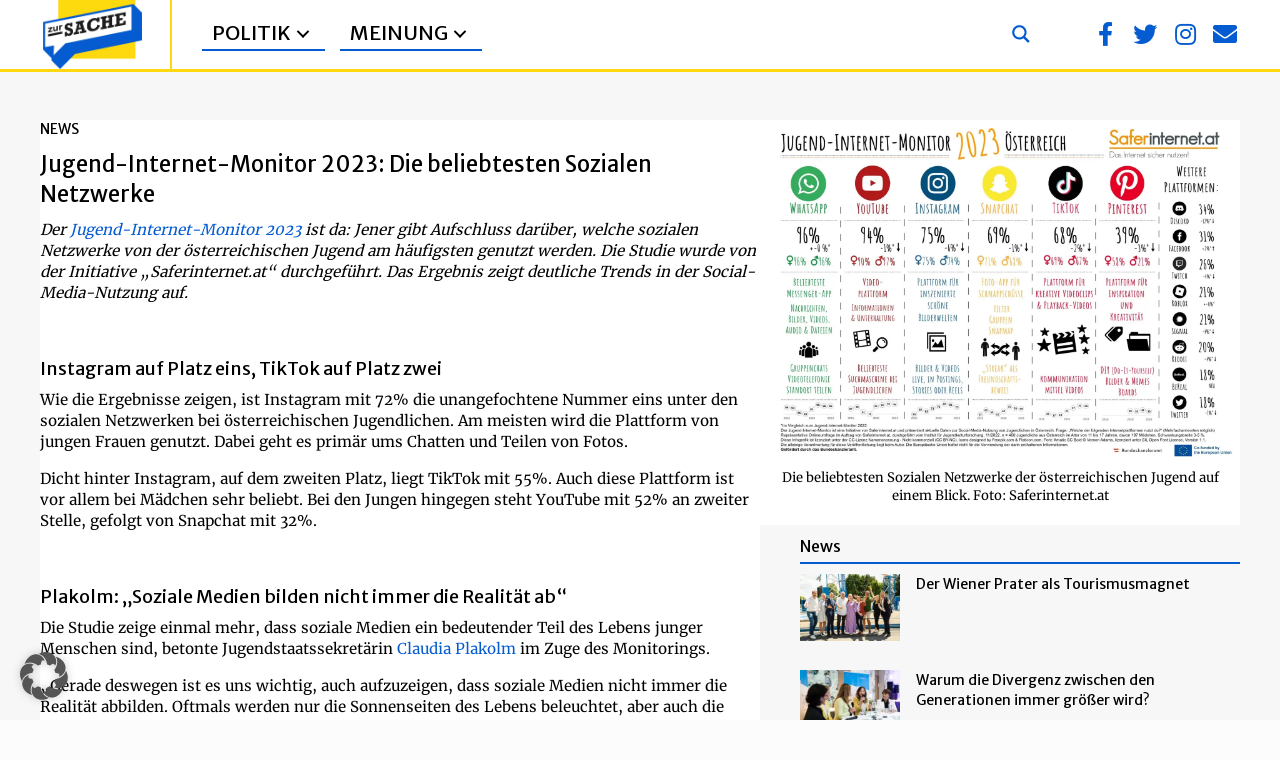

--- FILE ---
content_type: text/html; charset=UTF-8
request_url: https://zur-sache.at/news/jugend-internet-monitor-2023-soziale-netzwerke/
body_size: 27107
content:
<!DOCTYPE html>
<html lang="de-AT" prefix="og: https://ogp.me/ns#">
<head>
<meta charset="UTF-8" />
<meta name='viewport' content='width=device-width, initial-scale=1.0' />
<meta http-equiv='X-UA-Compatible' content='IE=edge' />
<link rel="profile" href="https://gmpg.org/xfn/11" />

<!-- Suchmaschinen-Optimierung durch Rank Math PRO - https://rankmath.com/ -->
<title>Jugend-Internet-Monitor 2023: Die beliebtesten Sozialen Netzwerke - Zur Sache</title><link rel="preload" data-rocket-preload as="image" href="https://zur-sache.at/wp-content/uploads/2023/03/OBS_20230323_OBS0016-scaled.webp" imagesrcset="https://zur-sache.at/wp-content/uploads/2023/03/OBS_20230323_OBS0016-scaled.webp 2560w,https://zur-sache.at/wp-content/uploads/2023/03/OBS_20230323_OBS0016-300x212.webp 300w,https://zur-sache.at/wp-content/uploads/2023/03/OBS_20230323_OBS0016-1024x724.webp 1024w,https://zur-sache.at/wp-content/uploads/2023/03/OBS_20230323_OBS0016-150x106.webp 150w,https://zur-sache.at/wp-content/uploads/2023/03/OBS_20230323_OBS0016-768x543.webp 768w,https://zur-sache.at/wp-content/uploads/2023/03/OBS_20230323_OBS0016-1536x1086.webp 1536w,https://zur-sache.at/wp-content/uploads/2023/03/OBS_20230323_OBS0016-2048x1448.webp 2048w" imagesizes="auto, (max-width: 2560px) 100vw, 2560px" fetchpriority="high">
<meta name="description" content="Der Jugend-Internet-Monitor 2023 ist da: Jener gibt Aufschluss darüber, welche sozialen Netzwerke von der österreichischen Jugend am häufigsten genutzt"/>
<meta name="robots" content="follow, index, max-snippet:-1, max-video-preview:-1, max-image-preview:large"/>
<link rel="canonical" href="https://zur-sache.at/news/jugend-internet-monitor-2023-soziale-netzwerke/" />
<meta property="og:locale" content="de_DE" />
<meta property="og:type" content="article" />
<meta property="og:title" content="Jugend-Internet-Monitor 2023: Die beliebtesten Sozialen Netzwerke - Zur Sache" />
<meta property="og:description" content="Der Jugend-Internet-Monitor 2023 ist da: Jener gibt Aufschluss darüber, welche sozialen Netzwerke von der österreichischen Jugend am häufigsten genutzt" />
<meta property="og:url" content="https://zur-sache.at/news/jugend-internet-monitor-2023-soziale-netzwerke/" />
<meta property="og:site_name" content="Zur Sache" />
<meta property="article:publisher" content="https://www.facebook.com/zursache.at" />
<meta property="article:tag" content="Victoria Mayer" />
<meta property="article:section" content="News" />
<meta property="fb:app_id" content="966242223397117" />
<meta property="og:image" content="https://zur-sache.at/wp-content/uploads/2023/03/OBS_20230323_OBS0016-1024x724.jpg" />
<meta property="og:image:secure_url" content="https://zur-sache.at/wp-content/uploads/2023/03/OBS_20230323_OBS0016-1024x724.jpg" />
<meta property="og:image:width" content="1024" />
<meta property="og:image:height" content="724" />
<meta property="og:image:alt" content="Die beliebtesten Sozialen Netzwerke der österreichischen Jugend auf einem Blick. Foto: Saferinternet.at" />
<meta property="og:image:type" content="image/jpeg" />
<meta property="article:published_time" content="2023-03-25T08:07:42+01:00" />
<meta name="twitter:card" content="summary_large_image" />
<meta name="twitter:title" content="Jugend-Internet-Monitor 2023: Die beliebtesten Sozialen Netzwerke - Zur Sache" />
<meta name="twitter:description" content="Der Jugend-Internet-Monitor 2023 ist da: Jener gibt Aufschluss darüber, welche sozialen Netzwerke von der österreichischen Jugend am häufigsten genutzt" />
<meta name="twitter:site" content="@ZurSache_at" />
<meta name="twitter:creator" content="@ZurSache_at" />
<meta name="twitter:image" content="https://zur-sache.at/wp-content/uploads/2023/03/OBS_20230323_OBS0016-1024x724.jpg" />
<script type="application/ld+json" class="rank-math-schema-pro">{"@context":"https://schema.org","@graph":[{"@type":"Organization","@id":"https://zur-sache.at/#organization","name":"Zur Sache","url":"https://zur-sache.at","sameAs":["https://www.facebook.com/zursache.at","https://twitter.com/ZurSache_at"],"logo":{"@type":"ImageObject","@id":"https://zur-sache.at/#logo","url":"https://zur-sache.at/wp-content/uploads/2022/07/Logo-neu-Lego.png","contentUrl":"https://zur-sache.at/wp-content/uploads/2022/07/Logo-neu-Lego.png","caption":"Zur Sache","inLanguage":"de-AT","width":"893","height":"616"}},{"@type":"WebSite","@id":"https://zur-sache.at/#website","url":"https://zur-sache.at","name":"Zur Sache","publisher":{"@id":"https://zur-sache.at/#organization"},"inLanguage":"de-AT"},{"@type":"ImageObject","@id":"https://zur-sache.at/wp-content/uploads/2023/03/OBS_20230323_OBS0016-scaled.jpg","url":"https://zur-sache.at/wp-content/uploads/2023/03/OBS_20230323_OBS0016-scaled.jpg","width":"2560","height":"1810","caption":"Die beliebtesten Sozialen Netzwerke der \u00f6sterreichischen Jugend auf einem Blick. Foto: Saferinternet.at","inLanguage":"de-AT"},{"@type":"WebPage","@id":"https://zur-sache.at/news/jugend-internet-monitor-2023-soziale-netzwerke/#webpage","url":"https://zur-sache.at/news/jugend-internet-monitor-2023-soziale-netzwerke/","name":"Jugend-Internet-Monitor 2023: Die beliebtesten Sozialen Netzwerke - Zur Sache","datePublished":"2023-03-25T08:07:42+01:00","dateModified":"2023-03-25T08:07:42+01:00","isPartOf":{"@id":"https://zur-sache.at/#website"},"primaryImageOfPage":{"@id":"https://zur-sache.at/wp-content/uploads/2023/03/OBS_20230323_OBS0016-scaled.jpg"},"inLanguage":"de-AT"},{"@type":"Person","@id":"https://zur-sache.at/author/claus-reitan/","name":"Claus Reitan","url":"https://zur-sache.at/author/claus-reitan/","image":{"@type":"ImageObject","@id":"https://secure.gravatar.com/avatar/ca81b1b2ca29b4b1564a55e85d0bc15c219a6ea96342bbfdc4221930dfc9fa33?s=96&amp;d=mm&amp;r=g","url":"https://secure.gravatar.com/avatar/ca81b1b2ca29b4b1564a55e85d0bc15c219a6ea96342bbfdc4221930dfc9fa33?s=96&amp;d=mm&amp;r=g","caption":"Claus Reitan","inLanguage":"de-AT"},"worksFor":{"@id":"https://zur-sache.at/#organization"}},{"@type":"NewsArticle","headline":"Jugend-Internet-Monitor 2023: Die beliebtesten Sozialen Netzwerke - Zur Sache","keywords":"Internet","datePublished":"2023-03-25T08:07:42+01:00","dateModified":"2023-03-25T08:07:42+01:00","articleSection":"Berichte, News","author":{"@id":"https://zur-sache.at/author/claus-reitan/","name":"Claus Reitan"},"publisher":{"@id":"https://zur-sache.at/#organization"},"description":"Der Jugend-Internet-Monitor 2023 ist da: Jener gibt Aufschluss dar\u00fcber, welche sozialen Netzwerke von der \u00f6sterreichischen Jugend am h\u00e4ufigsten genutzt","copyrightYear":"2023","copyrightHolder":{"@id":"https://zur-sache.at/#organization"},"name":"Jugend-Internet-Monitor 2023: Die beliebtesten Sozialen Netzwerke - Zur Sache","@id":"https://zur-sache.at/news/jugend-internet-monitor-2023-soziale-netzwerke/#richSnippet","isPartOf":{"@id":"https://zur-sache.at/news/jugend-internet-monitor-2023-soziale-netzwerke/#webpage"},"image":{"@id":"https://zur-sache.at/wp-content/uploads/2023/03/OBS_20230323_OBS0016-scaled.jpg"},"inLanguage":"de-AT","mainEntityOfPage":{"@id":"https://zur-sache.at/news/jugend-internet-monitor-2023-soziale-netzwerke/#webpage"}}]}</script>
<!-- /Rank Math WordPress SEO Plugin -->

<link rel="alternate" type="application/rss+xml" title="Zur Sache &raquo; Feed" href="https://zur-sache.at/feed/" />
<link rel="alternate" type="application/rss+xml" title="Zur Sache &raquo; Kommentar-Feed" href="https://zur-sache.at/comments/feed/" />
<link rel="alternate" title="oEmbed (JSON)" type="application/json+oembed" href="https://zur-sache.at/wp-json/oembed/1.0/embed?url=https%3A%2F%2Fzur-sache.at%2Fnews%2Fjugend-internet-monitor-2023-soziale-netzwerke%2F" />
<link rel="alternate" title="oEmbed (XML)" type="text/xml+oembed" href="https://zur-sache.at/wp-json/oembed/1.0/embed?url=https%3A%2F%2Fzur-sache.at%2Fnews%2Fjugend-internet-monitor-2023-soziale-netzwerke%2F&#038;format=xml" />
<link rel="preload" href="https://zur-sache.at/wp-content/plugins/bb-plugin/fonts/fontawesome/5.15.4/webfonts/fa-brands-400.woff2" as="font" type="font/woff2" crossorigin="anonymous">
<link rel="preload" href="https://zur-sache.at/wp-content/plugins/bb-plugin/fonts/fontawesome/5.15.4/webfonts/fa-solid-900.woff2" as="font" type="font/woff2" crossorigin="anonymous">
<link rel="preload" href="https://zur-sache.at/wp-content/plugins/bb-plugin/fonts/fontawesome/5.15.4/webfonts/fa-regular-400.woff2" as="font" type="font/woff2" crossorigin="anonymous">
<style id='wp-img-auto-sizes-contain-inline-css'>
img:is([sizes=auto i],[sizes^="auto," i]){contain-intrinsic-size:3000px 1500px}
/*# sourceURL=wp-img-auto-sizes-contain-inline-css */
</style>
<style id='wp-emoji-styles-inline-css'>

	img.wp-smiley, img.emoji {
		display: inline !important;
		border: none !important;
		box-shadow: none !important;
		height: 1em !important;
		width: 1em !important;
		margin: 0 0.07em !important;
		vertical-align: -0.1em !important;
		background: none !important;
		padding: 0 !important;
	}
/*# sourceURL=wp-emoji-styles-inline-css */
</style>
<link rel='stylesheet' id='wp-block-library-css' href='https://zur-sache.at/wp-includes/css/dist/block-library/style.min.css?ver=d49f3a7be5e62fcbfdd6c0c9a6e146cc' media='all' />
<style id='global-styles-inline-css'>
:root{--wp--preset--aspect-ratio--square: 1;--wp--preset--aspect-ratio--4-3: 4/3;--wp--preset--aspect-ratio--3-4: 3/4;--wp--preset--aspect-ratio--3-2: 3/2;--wp--preset--aspect-ratio--2-3: 2/3;--wp--preset--aspect-ratio--16-9: 16/9;--wp--preset--aspect-ratio--9-16: 9/16;--wp--preset--color--black: #000000;--wp--preset--color--cyan-bluish-gray: #abb8c3;--wp--preset--color--white: #ffffff;--wp--preset--color--pale-pink: #f78da7;--wp--preset--color--vivid-red: #cf2e2e;--wp--preset--color--luminous-vivid-orange: #ff6900;--wp--preset--color--luminous-vivid-amber: #fcb900;--wp--preset--color--light-green-cyan: #7bdcb5;--wp--preset--color--vivid-green-cyan: #00d084;--wp--preset--color--pale-cyan-blue: #8ed1fc;--wp--preset--color--vivid-cyan-blue: #0693e3;--wp--preset--color--vivid-purple: #9b51e0;--wp--preset--color--fl-heading-text: #000000;--wp--preset--color--fl-body-bg: #fcfcfc;--wp--preset--color--fl-body-text: #000000;--wp--preset--color--fl-accent: #055cd0;--wp--preset--color--fl-accent-hover: #ffd810;--wp--preset--color--fl-topbar-bg: #ffffff;--wp--preset--color--fl-topbar-text: #000000;--wp--preset--color--fl-topbar-link: #428bca;--wp--preset--color--fl-topbar-hover: #428bca;--wp--preset--color--fl-header-bg: #346383;--wp--preset--color--fl-header-text: #ffffff;--wp--preset--color--fl-header-link: #ffffff;--wp--preset--color--fl-header-hover: #cccccc;--wp--preset--color--fl-nav-bg: #ffffff;--wp--preset--color--fl-nav-link: #428bca;--wp--preset--color--fl-nav-hover: #428bca;--wp--preset--color--fl-content-bg: #ffffff;--wp--preset--color--fl-footer-widgets-bg: #ffffff;--wp--preset--color--fl-footer-widgets-text: #000000;--wp--preset--color--fl-footer-widgets-link: #428bca;--wp--preset--color--fl-footer-widgets-hover: #428bca;--wp--preset--color--fl-footer-bg: #010101;--wp--preset--color--fl-footer-text: #000000;--wp--preset--color--fl-footer-link: #428bca;--wp--preset--color--fl-footer-hover: #428bca;--wp--preset--gradient--vivid-cyan-blue-to-vivid-purple: linear-gradient(135deg,rgb(6,147,227) 0%,rgb(155,81,224) 100%);--wp--preset--gradient--light-green-cyan-to-vivid-green-cyan: linear-gradient(135deg,rgb(122,220,180) 0%,rgb(0,208,130) 100%);--wp--preset--gradient--luminous-vivid-amber-to-luminous-vivid-orange: linear-gradient(135deg,rgb(252,185,0) 0%,rgb(255,105,0) 100%);--wp--preset--gradient--luminous-vivid-orange-to-vivid-red: linear-gradient(135deg,rgb(255,105,0) 0%,rgb(207,46,46) 100%);--wp--preset--gradient--very-light-gray-to-cyan-bluish-gray: linear-gradient(135deg,rgb(238,238,238) 0%,rgb(169,184,195) 100%);--wp--preset--gradient--cool-to-warm-spectrum: linear-gradient(135deg,rgb(74,234,220) 0%,rgb(151,120,209) 20%,rgb(207,42,186) 40%,rgb(238,44,130) 60%,rgb(251,105,98) 80%,rgb(254,248,76) 100%);--wp--preset--gradient--blush-light-purple: linear-gradient(135deg,rgb(255,206,236) 0%,rgb(152,150,240) 100%);--wp--preset--gradient--blush-bordeaux: linear-gradient(135deg,rgb(254,205,165) 0%,rgb(254,45,45) 50%,rgb(107,0,62) 100%);--wp--preset--gradient--luminous-dusk: linear-gradient(135deg,rgb(255,203,112) 0%,rgb(199,81,192) 50%,rgb(65,88,208) 100%);--wp--preset--gradient--pale-ocean: linear-gradient(135deg,rgb(255,245,203) 0%,rgb(182,227,212) 50%,rgb(51,167,181) 100%);--wp--preset--gradient--electric-grass: linear-gradient(135deg,rgb(202,248,128) 0%,rgb(113,206,126) 100%);--wp--preset--gradient--midnight: linear-gradient(135deg,rgb(2,3,129) 0%,rgb(40,116,252) 100%);--wp--preset--font-size--small: 13px;--wp--preset--font-size--medium: 20px;--wp--preset--font-size--large: 36px;--wp--preset--font-size--x-large: 42px;--wp--preset--spacing--20: 0.44rem;--wp--preset--spacing--30: 0.67rem;--wp--preset--spacing--40: 1rem;--wp--preset--spacing--50: 1.5rem;--wp--preset--spacing--60: 2.25rem;--wp--preset--spacing--70: 3.38rem;--wp--preset--spacing--80: 5.06rem;--wp--preset--shadow--natural: 6px 6px 9px rgba(0, 0, 0, 0.2);--wp--preset--shadow--deep: 12px 12px 50px rgba(0, 0, 0, 0.4);--wp--preset--shadow--sharp: 6px 6px 0px rgba(0, 0, 0, 0.2);--wp--preset--shadow--outlined: 6px 6px 0px -3px rgb(255, 255, 255), 6px 6px rgb(0, 0, 0);--wp--preset--shadow--crisp: 6px 6px 0px rgb(0, 0, 0);}:where(.is-layout-flex){gap: 0.5em;}:where(.is-layout-grid){gap: 0.5em;}body .is-layout-flex{display: flex;}.is-layout-flex{flex-wrap: wrap;align-items: center;}.is-layout-flex > :is(*, div){margin: 0;}body .is-layout-grid{display: grid;}.is-layout-grid > :is(*, div){margin: 0;}:where(.wp-block-columns.is-layout-flex){gap: 2em;}:where(.wp-block-columns.is-layout-grid){gap: 2em;}:where(.wp-block-post-template.is-layout-flex){gap: 1.25em;}:where(.wp-block-post-template.is-layout-grid){gap: 1.25em;}.has-black-color{color: var(--wp--preset--color--black) !important;}.has-cyan-bluish-gray-color{color: var(--wp--preset--color--cyan-bluish-gray) !important;}.has-white-color{color: var(--wp--preset--color--white) !important;}.has-pale-pink-color{color: var(--wp--preset--color--pale-pink) !important;}.has-vivid-red-color{color: var(--wp--preset--color--vivid-red) !important;}.has-luminous-vivid-orange-color{color: var(--wp--preset--color--luminous-vivid-orange) !important;}.has-luminous-vivid-amber-color{color: var(--wp--preset--color--luminous-vivid-amber) !important;}.has-light-green-cyan-color{color: var(--wp--preset--color--light-green-cyan) !important;}.has-vivid-green-cyan-color{color: var(--wp--preset--color--vivid-green-cyan) !important;}.has-pale-cyan-blue-color{color: var(--wp--preset--color--pale-cyan-blue) !important;}.has-vivid-cyan-blue-color{color: var(--wp--preset--color--vivid-cyan-blue) !important;}.has-vivid-purple-color{color: var(--wp--preset--color--vivid-purple) !important;}.has-black-background-color{background-color: var(--wp--preset--color--black) !important;}.has-cyan-bluish-gray-background-color{background-color: var(--wp--preset--color--cyan-bluish-gray) !important;}.has-white-background-color{background-color: var(--wp--preset--color--white) !important;}.has-pale-pink-background-color{background-color: var(--wp--preset--color--pale-pink) !important;}.has-vivid-red-background-color{background-color: var(--wp--preset--color--vivid-red) !important;}.has-luminous-vivid-orange-background-color{background-color: var(--wp--preset--color--luminous-vivid-orange) !important;}.has-luminous-vivid-amber-background-color{background-color: var(--wp--preset--color--luminous-vivid-amber) !important;}.has-light-green-cyan-background-color{background-color: var(--wp--preset--color--light-green-cyan) !important;}.has-vivid-green-cyan-background-color{background-color: var(--wp--preset--color--vivid-green-cyan) !important;}.has-pale-cyan-blue-background-color{background-color: var(--wp--preset--color--pale-cyan-blue) !important;}.has-vivid-cyan-blue-background-color{background-color: var(--wp--preset--color--vivid-cyan-blue) !important;}.has-vivid-purple-background-color{background-color: var(--wp--preset--color--vivid-purple) !important;}.has-black-border-color{border-color: var(--wp--preset--color--black) !important;}.has-cyan-bluish-gray-border-color{border-color: var(--wp--preset--color--cyan-bluish-gray) !important;}.has-white-border-color{border-color: var(--wp--preset--color--white) !important;}.has-pale-pink-border-color{border-color: var(--wp--preset--color--pale-pink) !important;}.has-vivid-red-border-color{border-color: var(--wp--preset--color--vivid-red) !important;}.has-luminous-vivid-orange-border-color{border-color: var(--wp--preset--color--luminous-vivid-orange) !important;}.has-luminous-vivid-amber-border-color{border-color: var(--wp--preset--color--luminous-vivid-amber) !important;}.has-light-green-cyan-border-color{border-color: var(--wp--preset--color--light-green-cyan) !important;}.has-vivid-green-cyan-border-color{border-color: var(--wp--preset--color--vivid-green-cyan) !important;}.has-pale-cyan-blue-border-color{border-color: var(--wp--preset--color--pale-cyan-blue) !important;}.has-vivid-cyan-blue-border-color{border-color: var(--wp--preset--color--vivid-cyan-blue) !important;}.has-vivid-purple-border-color{border-color: var(--wp--preset--color--vivid-purple) !important;}.has-vivid-cyan-blue-to-vivid-purple-gradient-background{background: var(--wp--preset--gradient--vivid-cyan-blue-to-vivid-purple) !important;}.has-light-green-cyan-to-vivid-green-cyan-gradient-background{background: var(--wp--preset--gradient--light-green-cyan-to-vivid-green-cyan) !important;}.has-luminous-vivid-amber-to-luminous-vivid-orange-gradient-background{background: var(--wp--preset--gradient--luminous-vivid-amber-to-luminous-vivid-orange) !important;}.has-luminous-vivid-orange-to-vivid-red-gradient-background{background: var(--wp--preset--gradient--luminous-vivid-orange-to-vivid-red) !important;}.has-very-light-gray-to-cyan-bluish-gray-gradient-background{background: var(--wp--preset--gradient--very-light-gray-to-cyan-bluish-gray) !important;}.has-cool-to-warm-spectrum-gradient-background{background: var(--wp--preset--gradient--cool-to-warm-spectrum) !important;}.has-blush-light-purple-gradient-background{background: var(--wp--preset--gradient--blush-light-purple) !important;}.has-blush-bordeaux-gradient-background{background: var(--wp--preset--gradient--blush-bordeaux) !important;}.has-luminous-dusk-gradient-background{background: var(--wp--preset--gradient--luminous-dusk) !important;}.has-pale-ocean-gradient-background{background: var(--wp--preset--gradient--pale-ocean) !important;}.has-electric-grass-gradient-background{background: var(--wp--preset--gradient--electric-grass) !important;}.has-midnight-gradient-background{background: var(--wp--preset--gradient--midnight) !important;}.has-small-font-size{font-size: var(--wp--preset--font-size--small) !important;}.has-medium-font-size{font-size: var(--wp--preset--font-size--medium) !important;}.has-large-font-size{font-size: var(--wp--preset--font-size--large) !important;}.has-x-large-font-size{font-size: var(--wp--preset--font-size--x-large) !important;}
/*# sourceURL=global-styles-inline-css */
</style>

<style id='classic-theme-styles-inline-css'>
/*! This file is auto-generated */
.wp-block-button__link{color:#fff;background-color:#32373c;border-radius:9999px;box-shadow:none;text-decoration:none;padding:calc(.667em + 2px) calc(1.333em + 2px);font-size:1.125em}.wp-block-file__button{background:#32373c;color:#fff;text-decoration:none}
/*# sourceURL=/wp-includes/css/classic-themes.min.css */
</style>
<link rel='stylesheet' id='labb-frontend-styles-css' href='https://zur-sache.at/wp-content/plugins/addons-for-beaver-builder-premium/assets/css/labb-frontend.css?ver=3.9.2' media='all' />
<link rel='stylesheet' id='labb-icomoon-styles-css' href='https://zur-sache.at/wp-content/plugins/addons-for-beaver-builder-premium/assets/css/icomoon.css?ver=3.9.2' media='all' />
<link rel='stylesheet' id='font-awesome-5-css' href='https://zur-sache.at/wp-content/plugins/bb-plugin/fonts/fontawesome/5.15.4/css/all.min.css?ver=2.9.4.2' media='all' />
<link rel='stylesheet' id='labb-blocks-styles-css' href='https://zur-sache.at/wp-content/plugins/addons-for-beaver-builder-premium/assets/css/premium/labb-blocks.css?ver=3.9.2' media='all' />
<link rel='stylesheet' id='labb-premium-frontend-styles-css' href='https://zur-sache.at/wp-content/plugins/addons-for-beaver-builder-premium/assets/css/premium/labb-frontend.css?ver=3.9.2' media='all' />
<link rel='stylesheet' id='fl-builder-layout-bundle-742b1f652a6860bcbf72ef7cc7582af9-css' href='https://zur-sache.at/wp-content/uploads/bb-plugin/cache/742b1f652a6860bcbf72ef7cc7582af9-layout-bundle.css?ver=2.9.4.2-1.5.2.1-20251125200437' media='all' />
<link rel='stylesheet' id='borlabs-cookie-custom-css' href='https://zur-sache.at/wp-content/cache/borlabs-cookie/1/borlabs-cookie-1-de.css?ver=3.3.23-188' media='all' />
<link rel='stylesheet' id='sticky_style-css' href='https://zur-sache.at/wp-content/plugins/bb-sticky-column/css/sticky-column.css?ver=d49f3a7be5e62fcbfdd6c0c9a6e146cc' media='all' />
<link rel='stylesheet' id='jquery-magnificpopup-css' href='https://zur-sache.at/wp-content/plugins/bb-plugin/css/jquery.magnificpopup.min.css?ver=2.9.4.2' media='all' />
<link rel='stylesheet' id='bootstrap-4-css' href='https://zur-sache.at/wp-content/themes/bb-theme/css/bootstrap-4.min.css?ver=1.7.19.1' media='all' />
<link rel='stylesheet' id='fl-automator-skin-css' href='https://zur-sache.at/wp-content/uploads/bb-theme/skin-6931cae039fbe.css?ver=1.7.19.1' media='all' />
<link rel='stylesheet' id='fl-child-theme-css' href='https://zur-sache.at/wp-content/themes/bb-theme-child/style.css?ver=d49f3a7be5e62fcbfdd6c0c9a6e146cc' media='all' />
<link rel='stylesheet' id='pp-animate-css' href='https://zur-sache.at/wp-content/plugins/bbpowerpack/assets/css/animate.min.css?ver=3.5.1' media='all' />
<link rel='stylesheet' id='fl-builder-google-fonts-6bbcb2927552897e5270e0604a448c61-css' href='https://zur-sache.at/wp-content/uploads/fonts/695f580629f2fbf9b4ba8217516fbe63/font.css?v=1707154706' media='all' />
<script src="https://zur-sache.at/wp-includes/js/jquery/jquery.min.js?ver=3.7.1" id="jquery-core-js"></script>
<script src="https://zur-sache.at/wp-includes/js/jquery/jquery-migrate.min.js?ver=3.4.1" id="jquery-migrate-js"></script>
<script data-no-optimize="1" data-no-minify="1" data-cfasync="false" nowprocket src="https://zur-sache.at/wp-content/cache/borlabs-cookie/1/borlabs-cookie-config-de.json.js?ver=3.3.23-136" id="borlabs-cookie-config-js"></script>
<script src="https://zur-sache.at/wp-content/plugins/bb-sticky-column/js/sticky-column.js?ver=d49f3a7be5e62fcbfdd6c0c9a6e146cc" id="sticky_script-js"></script>
<link rel="https://api.w.org/" href="https://zur-sache.at/wp-json/" /><link rel="alternate" title="JSON" type="application/json" href="https://zur-sache.at/wp-json/wp/v2/posts/30702" /><link rel="EditURI" type="application/rsd+xml" title="RSD" href="https://zur-sache.at/xmlrpc.php?rsd" />

<link rel='shortlink' href='https://zur-sache.at/?p=30702' />
        <script type="text/javascript">
            (function () {
                window.labb_fs = {can_use_premium_code: true};
            })();
        </script>
        		<script>
			var bb_powerpack = {
				version: '2.40.10',
				getAjaxUrl: function() { return atob( 'aHR0cHM6Ly96dXItc2FjaGUuYXQvd3AtYWRtaW4vYWRtaW4tYWpheC5waHA=' ); },
				callback: function() {},
				mapMarkerData: {},
				post_id: '30702',
				search_term: '',
				current_page: 'https://zur-sache.at/news/jugend-internet-monitor-2023-soziale-netzwerke/',
				conditionals: {
					is_front_page: false,
					is_home: false,
					is_archive: false,
					current_post_type: '',
					is_tax: false,
										is_author: false,
					current_author: false,
					is_search: false,
									}
			};
		</script>
		<script nowprocket data-no-optimize="1" data-no-minify="1" data-cfasync="false" data-borlabs-cookie-script-blocker-ignore>
if ('0' === '1' && ('0' === '1' || '1' === '1')) {
    window['gtag_enable_tcf_support'] = true;
}
window.dataLayer = window.dataLayer || [];
if (typeof gtag !== 'function') {
    function gtag() {
        dataLayer.push(arguments);
    }
}
gtag('set', 'developer_id.dYjRjMm', true);
if ('0' === '1' || '1' === '1') {
    if (window.BorlabsCookieGoogleConsentModeDefaultSet !== true) {
        let getCookieValue = function (name) {
            return document.cookie.match('(^|;)\\s*' + name + '\\s*=\\s*([^;]+)')?.pop() || '';
        };
        let cookieValue = getCookieValue('borlabs-cookie-gcs');
        let consentsFromCookie = {};
        if (cookieValue !== '') {
            consentsFromCookie = JSON.parse(decodeURIComponent(cookieValue));
        }
        let defaultValues = {
            'ad_storage': 'denied',
            'ad_user_data': 'denied',
            'ad_personalization': 'denied',
            'analytics_storage': 'denied',
            'functionality_storage': 'denied',
            'personalization_storage': 'denied',
            'security_storage': 'denied',
            'wait_for_update': 500,
        };
        gtag('consent', 'default', { ...defaultValues, ...consentsFromCookie });
    }
    window.BorlabsCookieGoogleConsentModeDefaultSet = true;
    let borlabsCookieConsentChangeHandler = function () {
        window.dataLayer = window.dataLayer || [];
        if (typeof gtag !== 'function') { function gtag(){dataLayer.push(arguments);} }

        let getCookieValue = function (name) {
            return document.cookie.match('(^|;)\\s*' + name + '\\s*=\\s*([^;]+)')?.pop() || '';
        };
        let cookieValue = getCookieValue('borlabs-cookie-gcs');
        let consentsFromCookie = {};
        if (cookieValue !== '') {
            consentsFromCookie = JSON.parse(decodeURIComponent(cookieValue));
        }

        consentsFromCookie.analytics_storage = BorlabsCookie.Consents.hasConsent('google-analytics-four') ? 'granted' : 'denied';

        BorlabsCookie.CookieLibrary.setCookie(
            'borlabs-cookie-gcs',
            JSON.stringify(consentsFromCookie),
            BorlabsCookie.Settings.automaticCookieDomainAndPath.value ? '' : BorlabsCookie.Settings.cookieDomain.value,
            BorlabsCookie.Settings.cookiePath.value,
            BorlabsCookie.Cookie.getPluginCookie().expires,
            BorlabsCookie.Settings.cookieSecure.value,
            BorlabsCookie.Settings.cookieSameSite.value
        );
    }
    document.addEventListener('borlabs-cookie-consent-saved', borlabsCookieConsentChangeHandler);
    document.addEventListener('borlabs-cookie-handle-unblock', borlabsCookieConsentChangeHandler);
}
if ('0' === '1') {
    document.addEventListener('borlabs-cookie-after-init', function () {
		window.BorlabsCookie.Unblock.unblockScriptBlockerId('google-analytics-four');
	});
}
</script><link rel="icon" href="https://zur-sache.at/wp-content/uploads/2022/07/cropped-Logo-neu-Lego-32x32.webp" sizes="32x32" />
<link rel="icon" href="https://zur-sache.at/wp-content/uploads/2022/07/cropped-Logo-neu-Lego-192x192.webp" sizes="192x192" />
<link rel="apple-touch-icon" href="https://zur-sache.at/wp-content/uploads/2022/07/cropped-Logo-neu-Lego-180x180.webp" />
<meta name="msapplication-TileImage" content="https://zur-sache.at/wp-content/uploads/2022/07/cropped-Logo-neu-Lego-270x270.png" />
		<style id="wp-custom-css">
			.labb-block .labb-loader-gif {
background: transparent url(https://livemeshwp.com/beaver-builder/wp-content/plugins/addons-for-beaver-builder-premium/assets/images/loading.gif) center center no-repeat;
}		</style>
		<!-- Google tag (gtag.js) -->
<script data-borlabs-cookie-script-blocker-id='google-analytics-four' type='text/template' data-borlabs-cookie-script-blocker-src="https://www.googletagmanager.com/gtag/js?id=G-ELMQ42N8HK"></script>
<script>
  window.dataLayer = window.dataLayer || [];
  function gtag(){dataLayer.push(arguments);}
  gtag('js', new Date());

  gtag('config', 'G-ELMQ42N8HK');
</script>

<link rel='stylesheet' id='fl-builder-google-fonts-a095bb0e25c8d2d75dcf116ac25936d4-css' href='https://zur-sache.at/wp-content/uploads/fonts/35ba1ec43b599ee4d0280cedff8a0efb/font.css?v=1737371913' media='all' />
<link rel="stylesheet" id="asp-basic" href="https://zur-sache.at/wp-content/cache/asp/style.basic-ho-is-po-no-da-au-se-au-si-se-is.css?mq=w5Sp7v" media="all" /><style id='asp-instance-7'>div[id*='ajaxsearchpro7_'] div.asp_loader,div[id*='ajaxsearchpro7_'] div.asp_loader *{box-sizing:border-box !important;margin:0;padding:0;box-shadow:none}div[id*='ajaxsearchpro7_'] div.asp_loader{box-sizing:border-box;display:flex;flex:0 1 auto;flex-direction:column;flex-grow:0;flex-shrink:0;flex-basis:28px;max-width:100%;max-height:100%;align-items:center;justify-content:center}div[id*='ajaxsearchpro7_'] div.asp_loader-inner{width:100%;margin:0 auto;text-align:center;height:100%}@-webkit-keyframes cube-transition{25%{-webkit-transform:translateX(50px) scale(0.5) rotate(-90deg);transform:translateX(50px) scale(0.5) rotate(-90deg)}50%{-webkit-transform:translate(50px,50px) rotate(-180deg);transform:translate(50px,50px) rotate(-180deg)}75%{-webkit-transform:translateY(50px) scale(0.5) rotate(-270deg);transform:translateY(50px) scale(0.5) rotate(-270deg)}100%{-webkit-transform:rotate(-360deg);transform:rotate(-360deg)}}@keyframes cube-transition{25%{-webkit-transform:translateX(175%) scale(0.5) rotate(-90deg);transform:translateX(175%) scale(0.5) rotate(-90deg)}50%{-webkit-transform:translate(150%,150%) rotate(-180deg);transform:translate(150%,150%) rotate(-180deg)}75%{-webkit-transform:translateY(175%) scale(0.5) rotate(-270deg);transform:translateY(175%) scale(0.5) rotate(-270deg)}100%{-webkit-transform:rotate(-360deg);transform:rotate(-360deg)}}div[id*='ajaxsearchpro7_'] div.asp_cube-transition{position:relative;width:100%;height:100%}div[id*='ajaxsearchpro7_'] div.asp_cube-transition>div{-webkit-animation-fill-mode:both;animation-fill-mode:both;width:40%;height:40%;position:absolute;top:0;left:0;background-color:rgba(255,216,16,1);-webkit-animation:cube-transition 1.6s 0s infinite ease-in-out;animation:cube-transition 1.6s 0s infinite ease-in-out}div[id*='ajaxsearchpro7_'] div.asp_cube-transition>div:last-child{-webkit-animation-delay:-0.8s;animation-delay:-0.8s}div[id*='ajaxsearchprores7_'] .asp_res_loader div.asp_loader,div[id*='ajaxsearchprores7_'] .asp_res_loader div.asp_loader *{box-sizing:border-box !important;margin:0;padding:0;box-shadow:none}div[id*='ajaxsearchprores7_'] .asp_res_loader div.asp_loader{box-sizing:border-box;display:flex;flex:0 1 auto;flex-direction:column;flex-grow:0;flex-shrink:0;flex-basis:28px;max-width:100%;max-height:100%;align-items:center;justify-content:center}div[id*='ajaxsearchprores7_'] .asp_res_loader div.asp_loader-inner{width:100%;margin:0 auto;text-align:center;height:100%}@-webkit-keyframes cube-transition{25%{-webkit-transform:translateX(50px) scale(0.5) rotate(-90deg);transform:translateX(50px) scale(0.5) rotate(-90deg)}50%{-webkit-transform:translate(50px,50px) rotate(-180deg);transform:translate(50px,50px) rotate(-180deg)}75%{-webkit-transform:translateY(50px) scale(0.5) rotate(-270deg);transform:translateY(50px) scale(0.5) rotate(-270deg)}100%{-webkit-transform:rotate(-360deg);transform:rotate(-360deg)}}@keyframes cube-transition{25%{-webkit-transform:translateX(175%) scale(0.5) rotate(-90deg);transform:translateX(175%) scale(0.5) rotate(-90deg)}50%{-webkit-transform:translate(150%,150%) rotate(-180deg);transform:translate(150%,150%) rotate(-180deg)}75%{-webkit-transform:translateY(175%) scale(0.5) rotate(-270deg);transform:translateY(175%) scale(0.5) rotate(-270deg)}100%{-webkit-transform:rotate(-360deg);transform:rotate(-360deg)}}div[id*='ajaxsearchprores7_'] .asp_res_loader div.asp_cube-transition{position:relative;width:100%;height:100%}div[id*='ajaxsearchprores7_'] .asp_res_loader div.asp_cube-transition>div{-webkit-animation-fill-mode:both;animation-fill-mode:both;width:40%;height:40%;position:absolute;top:0;left:0;background-color:rgba(255,216,16,1);-webkit-animation:cube-transition 1.6s 0s infinite ease-in-out;animation:cube-transition 1.6s 0s infinite ease-in-out}div[id*='ajaxsearchprores7_'] .asp_res_loader div.asp_cube-transition>div:last-child{-webkit-animation-delay:-0.8s;animation-delay:-0.8s}#ajaxsearchpro7_1 div.asp_loader,#ajaxsearchpro7_2 div.asp_loader,#ajaxsearchpro7_1 div.asp_loader *,#ajaxsearchpro7_2 div.asp_loader *{box-sizing:border-box !important;margin:0;padding:0;box-shadow:none}#ajaxsearchpro7_1 div.asp_loader,#ajaxsearchpro7_2 div.asp_loader{box-sizing:border-box;display:flex;flex:0 1 auto;flex-direction:column;flex-grow:0;flex-shrink:0;flex-basis:28px;max-width:100%;max-height:100%;align-items:center;justify-content:center}#ajaxsearchpro7_1 div.asp_loader-inner,#ajaxsearchpro7_2 div.asp_loader-inner{width:100%;margin:0 auto;text-align:center;height:100%}@-webkit-keyframes cube-transition{25%{-webkit-transform:translateX(50px) scale(0.5) rotate(-90deg);transform:translateX(50px) scale(0.5) rotate(-90deg)}50%{-webkit-transform:translate(50px,50px) rotate(-180deg);transform:translate(50px,50px) rotate(-180deg)}75%{-webkit-transform:translateY(50px) scale(0.5) rotate(-270deg);transform:translateY(50px) scale(0.5) rotate(-270deg)}100%{-webkit-transform:rotate(-360deg);transform:rotate(-360deg)}}@keyframes cube-transition{25%{-webkit-transform:translateX(175%) scale(0.5) rotate(-90deg);transform:translateX(175%) scale(0.5) rotate(-90deg)}50%{-webkit-transform:translate(150%,150%) rotate(-180deg);transform:translate(150%,150%) rotate(-180deg)}75%{-webkit-transform:translateY(175%) scale(0.5) rotate(-270deg);transform:translateY(175%) scale(0.5) rotate(-270deg)}100%{-webkit-transform:rotate(-360deg);transform:rotate(-360deg)}}#ajaxsearchpro7_1 div.asp_cube-transition,#ajaxsearchpro7_2 div.asp_cube-transition{position:relative;width:100%;height:100%}#ajaxsearchpro7_1 div.asp_cube-transition>div,#ajaxsearchpro7_2 div.asp_cube-transition>div{-webkit-animation-fill-mode:both;animation-fill-mode:both;width:40%;height:40%;position:absolute;top:0;left:0;background-color:rgba(255,216,16,1);-webkit-animation:cube-transition 1.6s 0s infinite ease-in-out;animation:cube-transition 1.6s 0s infinite ease-in-out}#ajaxsearchpro7_1 div.asp_cube-transition>div:last-child,#ajaxsearchpro7_2 div.asp_cube-transition>div:last-child{-webkit-animation-delay:-0.8s;animation-delay:-0.8s}@-webkit-keyframes asp_an_fadeInDown{0%{opacity:0;-webkit-transform:translateY(-20px)}100%{opacity:1;-webkit-transform:translateY(0)}}@keyframes asp_an_fadeInDown{0%{opacity:0;transform:translateY(-20px)}100%{opacity:1;transform:translateY(0)}}.asp_an_fadeInDown{-webkit-animation-name:asp_an_fadeInDown;animation-name:asp_an_fadeInDown}div.asp_r.asp_r_7,div.asp_r.asp_r_7 *,div.asp_m.asp_m_7,div.asp_m.asp_m_7 *,div.asp_s.asp_s_7,div.asp_s.asp_s_7 *{-webkit-box-sizing:content-box;-moz-box-sizing:content-box;-ms-box-sizing:content-box;-o-box-sizing:content-box;box-sizing:content-box;border:0;border-radius:0;text-transform:none;text-shadow:none;box-shadow:none;text-decoration:none;text-align:left;letter-spacing:normal}div.asp_r.asp_r_7,div.asp_m.asp_m_7,div.asp_s.asp_s_7{-webkit-box-sizing:border-box;-moz-box-sizing:border-box;-ms-box-sizing:border-box;-o-box-sizing:border-box;box-sizing:border-box}div.asp_r.asp_r_7,div.asp_r.asp_r_7 *,div.asp_m.asp_m_7,div.asp_m.asp_m_7 *,div.asp_s.asp_s_7,div.asp_s.asp_s_7 *{padding:0;margin:0}.wpdreams_clear{clear:both}.asp_w_container_7{width:100%}#ajaxsearchpro7_1,#ajaxsearchpro7_2,div.asp_m.asp_m_7{width:100%;height:auto;max-height:none;border-radius:5px;background:#d1eaff;margin-top:;margin-bottom:;background:transparent;overflow:hidden;border:1px none rgba(5,92,121,1);border-radius:0;box-shadow:-1px -1px 0 0 #055cd0 inset}#ajaxsearchpro7_1 .probox,#ajaxsearchpro7_2 .probox,div.asp_m.asp_m_7 .probox{margin:0;height:30px;background-image:-webkit-linear-gradient(270deg,rgb(255,255,255),rgb(255,255,255));background-image:-moz-linear-gradient(270deg,rgb(255,255,255),rgb(255,255,255));background-image:-o-linear-gradient(270deg,rgb(255,255,255),rgb(255,255,255));background-image:-ms-linear-gradient(270deg,rgb(255,255,255) 0,rgb(255,255,255) 100%);background-image:linear-gradient(270deg,rgb(255,255,255),rgb(255,255,255));border:0 none rgb(5,92,121);border-radius:0;box-shadow:0 -1px 0 0 #055cd0 inset}#asp_absolute_overlay{background:rgba(75,75,75,0.5);text-align:center}#ajaxsearchpro7_1.asp_compact .probox,#ajaxsearchpro7_2.asp_compact .probox,div.asp_m.asp_m_7.asp_compact .probox{width:30px}#ajaxsearchpro7_1.asp_compact,#ajaxsearchpro7_2.asp_compact,div.asp_m.asp_m_7.asp_compact{width:auto;float:right}.asp_w_container.asp_w_container_7.asp_compact{width:auto;display:inline-block;float:right;position:static;top:auto;bottom:auto;right:auto;left:auto;z-index:}p[id*=asp-try-7]{color:rgb(85,85,85) !important;display:block}div.asp_main_container+[id*=asp-try-7]{width:100%}p[id*=asp-try-7] a{color:rgb(255,181,86) !important}p[id*=asp-try-7] a:after{color:rgb(85,85,85) !important;display:inline;content:','}p[id*=asp-try-7] a:last-child:after{display:none}#ajaxsearchpro7_1 .probox .proinput,#ajaxsearchpro7_2 .probox .proinput,div.asp_m.asp_m_7 .probox .proinput{font-weight:normal;font-family:inherit;color:rgb(0,0,0);font-size:14px;line-height:38x;text-shadow:none;line-height:normal;flex-grow:1;order:5;margin:0 0 0 10px;padding:0 5px}#ajaxsearchpro7_1 .probox .proinput input.orig,#ajaxsearchpro7_2 .probox .proinput input.orig,div.asp_m.asp_m_7 .probox .proinput input.orig{font-weight:normal;font-family:inherit;color:rgb(0,0,0);font-size:14px;line-height:38x;text-shadow:none;line-height:normal;border:0;box-shadow:none;height:30px;position:relative;z-index:2;padding:0 !important;padding-top:2px !important;margin:-1px 0 0 -4px !important;width:100%;background:transparent !important}#ajaxsearchpro7_1 .probox .proinput input.autocomplete,#ajaxsearchpro7_2 .probox .proinput input.autocomplete,div.asp_m.asp_m_7 .probox .proinput input.autocomplete{font-weight:normal;font-family:inherit;color:rgb(0,0,0);font-size:14px;line-height:38x;text-shadow:none;line-height:normal;opacity:0.25;height:30px;display:block;position:relative;z-index:1;padding:0 !important;margin:-1px 0 0 -4px !important;margin-top:-30px !important;width:100%;background:transparent !important}.rtl #ajaxsearchpro7_1 .probox .proinput input.orig,.rtl #ajaxsearchpro7_2 .probox .proinput input.orig,.rtl #ajaxsearchpro7_1 .probox .proinput input.autocomplete,.rtl #ajaxsearchpro7_2 .probox .proinput input.autocomplete,.rtl div.asp_m.asp_m_7 .probox .proinput input.orig,.rtl div.asp_m.asp_m_7 .probox .proinput input.autocomplete{font-weight:normal;font-family:inherit;color:rgb(0,0,0);font-size:14px;line-height:38x;text-shadow:none;line-height:normal;direction:rtl;text-align:right}.rtl #ajaxsearchpro7_1 .probox .proinput,.rtl #ajaxsearchpro7_2 .probox .proinput,.rtl div.asp_m.asp_m_7 .probox .proinput{margin-right:2px}.rtl #ajaxsearchpro7_1 .probox .proloading,.rtl #ajaxsearchpro7_1 .probox .proclose,.rtl #ajaxsearchpro7_2 .probox .proloading,.rtl #ajaxsearchpro7_2 .probox .proclose,.rtl div.asp_m.asp_m_7 .probox .proloading,.rtl div.asp_m.asp_m_7 .probox .proclose{order:3}div.asp_m.asp_m_7 .probox .proinput input.orig::-webkit-input-placeholder{font-weight:normal;font-family:inherit;color:rgb(0,0,0);font-size:14px;text-shadow:none;opacity:0.85}div.asp_m.asp_m_7 .probox .proinput input.orig::-moz-placeholder{font-weight:normal;font-family:inherit;color:rgb(0,0,0);font-size:14px;text-shadow:none;opacity:0.85}div.asp_m.asp_m_7 .probox .proinput input.orig:-ms-input-placeholder{font-weight:normal;font-family:inherit;color:rgb(0,0,0);font-size:14px;text-shadow:none;opacity:0.85}div.asp_m.asp_m_7 .probox .proinput input.orig:-moz-placeholder{font-weight:normal;font-family:inherit;color:rgb(0,0,0);font-size:14px;text-shadow:none;opacity:0.85;line-height:normal !important}#ajaxsearchpro7_1 .probox .proinput input.autocomplete,#ajaxsearchpro7_2 .probox .proinput input.autocomplete,div.asp_m.asp_m_7 .probox .proinput input.autocomplete{font-weight:normal;font-family:inherit;color:rgb(0,0,0);font-size:14px;line-height:38x;text-shadow:none;line-height:normal;border:0;box-shadow:none}#ajaxsearchpro7_1 .probox .proloading,#ajaxsearchpro7_1 .probox .proclose,#ajaxsearchpro7_1 .probox .promagnifier,#ajaxsearchpro7_1 .probox .prosettings,#ajaxsearchpro7_2 .probox .proloading,#ajaxsearchpro7_2 .probox .proclose,#ajaxsearchpro7_2 .probox .promagnifier,#ajaxsearchpro7_2 .probox .prosettings,div.asp_m.asp_m_7 .probox .proloading,div.asp_m.asp_m_7 .probox .proclose,div.asp_m.asp_m_7 .probox .promagnifier,div.asp_m.asp_m_7 .probox .prosettings{width:30px;height:30px;flex:0 0 30px;flex-grow:0;order:7;text-align:center}#ajaxsearchpro7_1 .probox .proclose svg,#ajaxsearchpro7_2 .probox .proclose svg,div.asp_m.asp_m_7 .probox .proclose svg{fill:rgb(254,254,254);background:rgba(255,216,16,1);box-shadow:0 0 0 2px rgba(255,255,255,0.9);border-radius:50%;box-sizing:border-box;margin-left:-10px;margin-top:-10px;padding:4px}#ajaxsearchpro7_1 .probox .proloading,#ajaxsearchpro7_2 .probox .proloading,div.asp_m.asp_m_7 .probox .proloading{width:30px;height:30px;min-width:30px;min-height:30px;max-width:30px;max-height:30px}#ajaxsearchpro7_1 .probox .proloading .asp_loader,#ajaxsearchpro7_2 .probox .proloading .asp_loader,div.asp_m.asp_m_7 .probox .proloading .asp_loader{width:26px;height:26px;min-width:26px;min-height:26px;max-width:26px;max-height:26px}#ajaxsearchpro7_1 .probox .promagnifier,#ajaxsearchpro7_2 .probox .promagnifier,div.asp_m.asp_m_7 .probox .promagnifier{width:auto;height:30px;flex:0 0 auto;order:7;-webkit-flex:0 0 auto;-webkit-order:7}div.asp_m.asp_m_7 .probox .promagnifier:focus-visible{outline:black outset}#ajaxsearchpro7_1 .probox .proloading .innericon,#ajaxsearchpro7_2 .probox .proloading .innericon,#ajaxsearchpro7_1 .probox .proclose .innericon,#ajaxsearchpro7_2 .probox .proclose .innericon,#ajaxsearchpro7_1 .probox .promagnifier .innericon,#ajaxsearchpro7_2 .probox .promagnifier .innericon,#ajaxsearchpro7_1 .probox .prosettings .innericon,#ajaxsearchpro7_2 .probox .prosettings .innericon,div.asp_m.asp_m_7 .probox .proloading .innericon,div.asp_m.asp_m_7 .probox .proclose .innericon,div.asp_m.asp_m_7 .probox .promagnifier .innericon,div.asp_m.asp_m_7 .probox .prosettings .innericon{text-align:center}#ajaxsearchpro7_1 .probox .promagnifier .innericon,#ajaxsearchpro7_2 .probox .promagnifier .innericon,div.asp_m.asp_m_7 .probox .promagnifier .innericon{display:block;width:30px;height:30px;float:right}#ajaxsearchpro7_1 .probox .promagnifier .asp_text_button,#ajaxsearchpro7_2 .probox .promagnifier .asp_text_button,div.asp_m.asp_m_7 .probox .promagnifier .asp_text_button{display:block;width:auto;height:30px;float:right;margin:0;padding:0 10px 0 2px;font-weight:normal;font-family:inherit;color:rgb(51,51,51);font-size:18x;line-height:auto;text-shadow:none;line-height:30px}#ajaxsearchpro7_1 .probox .promagnifier .innericon svg,#ajaxsearchpro7_2 .probox .promagnifier .innericon svg,div.asp_m.asp_m_7 .probox .promagnifier .innericon svg{fill:rgba(5,92,208,1)}#ajaxsearchpro7_1 .probox .prosettings .innericon svg,#ajaxsearchpro7_2 .probox .prosettings .innericon svg,div.asp_m.asp_m_7 .probox .prosettings .innericon svg{fill:rgb(69,69,69)}#ajaxsearchpro7_1 .probox .promagnifier,#ajaxsearchpro7_2 .probox .promagnifier,div.asp_m.asp_m_7 .probox .promagnifier{width:30px;height:30px;background-image:-webkit-linear-gradient(180deg,rgb(255,255,255),rgb(255,255,255));background-image:-moz-linear-gradient(180deg,rgb(255,255,255),rgb(255,255,255));background-image:-o-linear-gradient(180deg,rgb(255,255,255),rgb(255,255,255));background-image:-ms-linear-gradient(180deg,rgb(255,255,255) 0,rgb(255,255,255) 100%);background-image:linear-gradient(180deg,rgb(255,255,255),rgb(255,255,255));background-position:center center;background-repeat:no-repeat;order:11;-webkit-order:11;float:right;border:0 none rgb(255,255,255);border-radius:0;box-shadow:none;cursor:pointer;background-size:100% 100%;background-position:center center;background-repeat:no-repeat;cursor:pointer}#ajaxsearchpro7_1 .probox .prosettings,#ajaxsearchpro7_2 .probox .prosettings,div.asp_m.asp_m_7 .probox .prosettings{width:30px;height:30px;background:transparent;background-position:center center;background-repeat:no-repeat;order:10;-webkit-order:10;float:right;border:0 solid rgb(255,255,255);border-radius:0;box-shadow:0 1px 0 0 rgba(255,255,255,0.64) inset;cursor:pointer;background-size:100% 100%;align-self:flex-end}#ajaxsearchprores7_1,#ajaxsearchprores7_2,div.asp_r.asp_r_7{position:absolute;z-index:11000;width:auto;margin:12px 0 0 0}#ajaxsearchprores7_1 .asp_nores,#ajaxsearchprores7_2 .asp_nores,div.asp_r.asp_r_7 .asp_nores{border:0 solid rgb(0,0,0);border-radius:0;box-shadow:0 5px 5px -5px #dfdfdf;padding:6px 12px 6px 12px;margin:0;font-weight:normal;font-family:inherit;color:rgba(74,74,74,1);font-size:1rem;line-height:1.2rem;text-shadow:none;font-weight:normal;background:rgb(255,255,255)}#ajaxsearchprores7_1 .asp_nores .asp_nores_kw_suggestions,#ajaxsearchprores7_2 .asp_nores .asp_nores_kw_suggestions,div.asp_r.asp_r_7 .asp_nores .asp_nores_kw_suggestions{color:rgba(234,67,53,1);font-weight:normal}#ajaxsearchprores7_1 .asp_nores .asp_keyword,#ajaxsearchprores7_2 .asp_nores .asp_keyword,div.asp_r.asp_r_7 .asp_nores .asp_keyword{padding:0 8px 0 0;cursor:pointer;color:rgba(20,84,169,1);font-weight:bold}#ajaxsearchprores7_1 .asp_results_top,#ajaxsearchprores7_2 .asp_results_top,div.asp_r.asp_r_7 .asp_results_top{background:rgb(255,255,255);border:1px none rgb(81,81,81);border-radius:0;padding:6px 12px 6px 12px;margin:0 0 4px 0;text-align:center;font-weight:normal;font-family:"Open Sans";color:rgb(81,81,81);font-size:13px;line-height:16px;text-shadow:none}#ajaxsearchprores7_1 .results .item,#ajaxsearchprores7_2 .results .item,div.asp_r.asp_r_7 .results .item{height:auto;background:rgb(255,255,255)}#ajaxsearchprores7_1 .results .item.hovered,#ajaxsearchprores7_2 .results .item.hovered,div.asp_r.asp_r_7 .results .item.hovered{background-image:-webkit-linear-gradient(0deg,rgba(255,216,16,0.1),rgb(255,255,255));background-image:-moz-linear-gradient(0deg,rgba(255,216,16,0.1),rgb(255,255,255));background-image:-o-linear-gradient(0deg,rgba(255,216,16,0.1),rgb(255,255,255));background-image:-ms-linear-gradient(0deg,rgba(255,216,16,0.1) 0,rgb(255,255,255) 100%);background-image:linear-gradient(0deg,rgba(255,216,16,0.1),rgb(255,255,255))}#ajaxsearchprores7_1 .results .item .asp_image,#ajaxsearchprores7_2 .results .item .asp_image,div.asp_r.asp_r_7 .results .item .asp_image{background-size:cover;background-repeat:no-repeat}#ajaxsearchprores7_1 .results .item .asp_image img,#ajaxsearchprores7_2 .results .item .asp_image img,div.asp_r.asp_r_7 .results .item .asp_image img{object-fit:cover}#ajaxsearchprores7_1 .results .item .asp_item_overlay_img,#ajaxsearchprores7_2 .results .item .asp_item_overlay_img,div.asp_r.asp_r_7 .results .item .asp_item_overlay_img{background-size:cover;background-repeat:no-repeat}#ajaxsearchprores7_1 .results .item .asp_content,#ajaxsearchprores7_2 .results .item .asp_content,div.asp_r.asp_r_7 .results .item .asp_content{overflow:hidden;background:transparent;margin:0;padding:0 10px}#ajaxsearchprores7_1 .results .item .asp_content h3,#ajaxsearchprores7_2 .results .item .asp_content h3,div.asp_r.asp_r_7 .results .item .asp_content h3{margin:0;padding:0;display:inline-block;line-height:inherit;font-weight:bold;font-family:inherit;color:rgb(0,0,0);font-size:14px;line-height:1.4em;text-shadow:none}#ajaxsearchprores7_1 .results .item .asp_content h3 a,#ajaxsearchprores7_2 .results .item .asp_content h3 a,div.asp_r.asp_r_7 .results .item .asp_content h3 a{margin:0;padding:0;line-height:inherit;display:block;font-weight:bold;font-family:inherit;color:rgb(0,0,0);font-size:14px;line-height:1.4em;text-shadow:none}#ajaxsearchprores7_1 .results .item .asp_content h3 a:hover,#ajaxsearchprores7_2 .results .item .asp_content h3 a:hover,div.asp_r.asp_r_7 .results .item .asp_content h3 a:hover{font-weight:bold;font-family:inherit;color:rgb(0,0,0);font-size:14px;line-height:1.4em;text-shadow:none}#ajaxsearchprores7_1 .results .item div.etc,#ajaxsearchprores7_2 .results .item div.etc,div.asp_r.asp_r_7 .results .item div.etc{padding:0;font-size:13px;line-height:1.3em;margin-bottom:6px}#ajaxsearchprores7_1 .results .item .etc .asp_author,#ajaxsearchprores7_2 .results .item .etc .asp_author,div.asp_r.asp_r_7 .results .item .etc .asp_author{padding:0;font-weight:bold;font-family:inherit;color:rgb(161,161,161);font-size:11px;line-height:13px;text-shadow:none}#ajaxsearchprores7_1 .results .item .etc .asp_date,#ajaxsearchprores7_2 .results .item .etc .asp_date,div.asp_r.asp_r_7 .results .item .etc .asp_date{margin:0 0 0 10px;padding:0;font-weight:normal;font-family:inherit;color:rgba(119,119,119,1);font-size:11px;line-height:15px;text-shadow:none}#ajaxsearchprores7_1 .results .item div.asp_content,#ajaxsearchprores7_2 .results .item div.asp_content,div.asp_r.asp_r_7 .results .item div.asp_content{margin:0;padding:0;font-weight:normal;font-family:inherit;color:rgb(0,0,0);font-size:13px;line-height:1.4em;text-shadow:none}#ajaxsearchprores7_1 span.highlighted,#ajaxsearchprores7_2 span.highlighted,div.asp_r.asp_r_7 span.highlighted{font-weight:bold;color:rgba(217,49,43,1);background-color:rgba(238,238,238,1)}#ajaxsearchprores7_1 p.showmore,#ajaxsearchprores7_2 p.showmore,div.asp_r.asp_r_7 p.showmore{text-align:center;font-weight:normal;font-family:inherit;color:rgb(0,0,0);font-size:12px;line-height:15px;text-shadow:none}#ajaxsearchprores7_1 p.showmore a,#ajaxsearchprores7_2 p.showmore a,div.asp_r.asp_r_7 p.showmore a{font-weight:normal;font-family:inherit;color:rgb(0,0,0);font-size:12px;line-height:15px;text-shadow:none;padding:10px 5px;margin:0 auto;background:rgb(255,255,255);display:block;text-align:center}#ajaxsearchprores7_1 .asp_res_loader,#ajaxsearchprores7_2 .asp_res_loader,div.asp_r.asp_r_7 .asp_res_loader{background:rgb(255,255,255);height:200px;padding:10px}#ajaxsearchprores7_1.isotopic .asp_res_loader,#ajaxsearchprores7_2.isotopic .asp_res_loader,div.asp_r.asp_r_7.isotopic .asp_res_loader{background:rgba(255,255,255,0)}#ajaxsearchprores7_1 .asp_res_loader .asp_loader,#ajaxsearchprores7_2 .asp_res_loader .asp_loader,div.asp_r.asp_r_7 .asp_res_loader .asp_loader{height:200px;width:200px;margin:0 auto}div.asp_s.asp_s_7.searchsettings,div.asp_s.asp_s_7.searchsettings,div.asp_s.asp_s_7.searchsettings{direction:ltr;padding:0;background-image:-webkit-linear-gradient(185deg,rgb(255,255,255),rgb(255,255,255));background-image:-moz-linear-gradient(185deg,rgb(255,255,255),rgb(255,255,255));background-image:-o-linear-gradient(185deg,rgb(255,255,255),rgb(255,255,255));background-image:-ms-linear-gradient(185deg,rgb(255,255,255) 0,rgb(255,255,255) 100%);background-image:linear-gradient(185deg,rgb(255,255,255),rgb(255,255,255));box-shadow:0 0 0 1px rgb(181,181,181) inset;;max-width:208px;z-index:2}div.asp_s.asp_s_7.searchsettings.asp_s,div.asp_s.asp_s_7.searchsettings.asp_s,div.asp_s.asp_s_7.searchsettings.asp_s{z-index:11001}#ajaxsearchprobsettings7_1.searchsettings,#ajaxsearchprobsettings7_2.searchsettings,div.asp_sb.asp_sb_7.searchsettings{max-width:none}div.asp_s.asp_s_7.searchsettings form,div.asp_s.asp_s_7.searchsettings form,div.asp_s.asp_s_7.searchsettings form{display:flex}div.asp_sb.asp_sb_7.searchsettings form,div.asp_sb.asp_sb_7.searchsettings form,div.asp_sb.asp_sb_7.searchsettings form{display:flex}#ajaxsearchprosettings7_1.searchsettings div.asp_option_label,#ajaxsearchprosettings7_2.searchsettings div.asp_option_label,#ajaxsearchprosettings7_1.searchsettings .asp_label,#ajaxsearchprosettings7_2.searchsettings .asp_label,div.asp_s.asp_s_7.searchsettings div.asp_option_label,div.asp_s.asp_s_7.searchsettings .asp_label{font-weight:bold;font-family:"Open Sans";color:rgb(43,43,43);font-size:12px;line-height:15px;text-shadow:none}#ajaxsearchprosettings7_1.searchsettings .asp_option_inner .asp_option_checkbox,#ajaxsearchprosettings7_2.searchsettings .asp_option_inner .asp_option_checkbox,div.asp_sb.asp_sb_7.searchsettings .asp_option_inner .asp_option_checkbox,div.asp_s.asp_s_7.searchsettings .asp_option_inner .asp_option_checkbox{background-image:-webkit-linear-gradient(180deg,rgb(34,34,34),rgb(69,72,77));background-image:-moz-linear-gradient(180deg,rgb(34,34,34),rgb(69,72,77));background-image:-o-linear-gradient(180deg,rgb(34,34,34),rgb(69,72,77));background-image:-ms-linear-gradient(180deg,rgb(34,34,34) 0,rgb(69,72,77) 100%);background-image:linear-gradient(180deg,rgb(34,34,34),rgb(69,72,77))}#ajaxsearchprosettings7_1.searchsettings .asp_option_inner .asp_option_checkbox:after,#ajaxsearchprosettings7_2.searchsettings .asp_option_inner .asp_option_checkbox:after,#ajaxsearchprobsettings7_1.searchsettings .asp_option_inner .asp_option_checkbox:after,#ajaxsearchprobsettings7_2.searchsettings .asp_option_inner .asp_option_checkbox:after,div.asp_sb.asp_sb_7.searchsettings .asp_option_inner .asp_option_checkbox:after,div.asp_s.asp_s_7.searchsettings .asp_option_inner .asp_option_checkbox:after{font-family:'asppsicons2';border:none;content:"\e800";display:block;position:absolute;top:0;left:0;font-size:11px;color:rgb(255,255,255);margin:1px 0 0 0 !important;line-height:17px;text-align:center;text-decoration:none;text-shadow:none}div.asp_sb.asp_sb_7.searchsettings .asp_sett_scroll,div.asp_s.asp_s_7.searchsettings .asp_sett_scroll{scrollbar-width:thin;scrollbar-color:rgba(0,0,0,0.5) transparent}div.asp_sb.asp_sb_7.searchsettings .asp_sett_scroll::-webkit-scrollbar,div.asp_s.asp_s_7.searchsettings .asp_sett_scroll::-webkit-scrollbar{width:7px}div.asp_sb.asp_sb_7.searchsettings .asp_sett_scroll::-webkit-scrollbar-track,div.asp_s.asp_s_7.searchsettings .asp_sett_scroll::-webkit-scrollbar-track{background:transparent}div.asp_sb.asp_sb_7.searchsettings .asp_sett_scroll::-webkit-scrollbar-thumb,div.asp_s.asp_s_7.searchsettings .asp_sett_scroll::-webkit-scrollbar-thumb{background:rgba(0,0,0,0.5);border-radius:5px;border:none}#ajaxsearchprosettings7_1.searchsettings .asp_sett_scroll,#ajaxsearchprosettings7_2.searchsettings .asp_sett_scroll,div.asp_s.asp_s_7.searchsettings .asp_sett_scroll{max-height:220px;overflow:auto}#ajaxsearchprobsettings7_1.searchsettings .asp_sett_scroll,#ajaxsearchprobsettings7_2.searchsettings .asp_sett_scroll,div.asp_sb.asp_sb_7.searchsettings .asp_sett_scroll{max-height:220px;overflow:auto}#ajaxsearchprosettings7_1.searchsettings fieldset,#ajaxsearchprosettings7_2.searchsettings fieldset,div.asp_s.asp_s_7.searchsettings fieldset{width:200px;min-width:200px;max-width:10000px}#ajaxsearchprobsettings7_1.searchsettings fieldset,#ajaxsearchprobsettings7_2.searchsettings fieldset,div.asp_sb.asp_sb_7.searchsettings fieldset{width:200px;min-width:200px;max-width:10000px}#ajaxsearchprosettings7_1.searchsettings fieldset legend,#ajaxsearchprosettings7_2.searchsettings fieldset legend,div.asp_s.asp_s_7.searchsettings fieldset legend{padding:0 0 0 10px;margin:0;background:transparent;font-weight:normal;font-family:"Open Sans";color:rgb(71,71,71);font-size:13px;line-height:15px;text-shadow:none}.asp-sl-overlay{background:#FFF !important}#ajaxsearchprores7_1.vertical,#ajaxsearchprores7_2.vertical,div.asp_r.asp_r_7.vertical{padding:4px;background:rgb(255,255,255);border-radius:3px;border:2px solid rgba(5,92,208,1);border-radius:0;box-shadow:px px px px rgba(0,0,0,1);visibility:hidden;display:none}#ajaxsearchprores7_1.vertical .results,#ajaxsearchprores7_2.vertical .results,div.asp_r.asp_r_7.vertical .results{max-height:none;overflow-x:hidden;overflow-y:auto}#ajaxsearchprores7_1.vertical .item,#ajaxsearchprores7_2.vertical .item,div.asp_r.asp_r_7.vertical .item{position:relative;box-sizing:border-box}#ajaxsearchprores7_1.vertical .item .asp_content h3,#ajaxsearchprores7_2.vertical .item .asp_content h3,div.asp_r.asp_r_7.vertical .item .asp_content h3{display:inline}#ajaxsearchprores7_1.vertical .results .item .asp_content,#ajaxsearchprores7_2.vertical .results .item .asp_content,div.asp_r.asp_r_7.vertical .results .item .asp_content{overflow:hidden;width:auto;height:auto;background:transparent;margin:0;padding:8px}#ajaxsearchprores7_1.vertical .results .item .asp_image,#ajaxsearchprores7_2.vertical .results .item .asp_image,div.asp_r.asp_r_7.vertical .results .item .asp_image{width:70px;height:70px;margin:2px 8px 0 0}#ajaxsearchprores7_1.vertical .asp_simplebar-scrollbar::before,#ajaxsearchprores7_2.vertical .asp_simplebar-scrollbar::before,div.asp_r.asp_r_7.vertical .asp_simplebar-scrollbar::before{background:transparent;background-image:-moz-radial-gradient(center,ellipse cover,rgba(0,0,0,0.5),rgba(0,0,0,0.5));background-image:-webkit-gradient(radial,center center,0px,center center,100%,rgba(0,0,0,0.5),rgba(0,0,0,0.5));background-image:-webkit-radial-gradient(center,ellipse cover,rgba(0,0,0,0.5),rgba(0,0,0,0.5));background-image:-o-radial-gradient(center,ellipse cover,rgba(0,0,0,0.5),rgba(0,0,0,0.5));background-image:-ms-radial-gradient(center,ellipse cover,rgba(0,0,0,0.5),rgba(0,0,0,0.5));background-image:radial-gradient(ellipse at center,rgba(0,0,0,0.5),rgba(0,0,0,0.5))}#ajaxsearchprores7_1.vertical .results .item::after,#ajaxsearchprores7_2.vertical .results .item::after,div.asp_r.asp_r_7.vertical .results .item::after{display:block;position:absolute;bottom:0;content:"";height:1px;width:100%;background:rgb(5,92,208)}#ajaxsearchprores7_1.vertical .results .item.asp_last_item::after,#ajaxsearchprores7_2.vertical .results .item.asp_last_item::after,div.asp_r.asp_r_7.vertical .results .item.asp_last_item::after{display:none}.asp_spacer{display:none !important;}.asp_v_spacer{width:100%;height:0}#ajaxsearchprores7_1 .asp_group_header,#ajaxsearchprores7_2 .asp_group_header,div.asp_r.asp_r_7 .asp_group_header{background:#DDD;background:rgb(246,246,246);border-radius:3px 3px 0 0;border-top:1px solid rgb(248,248,248);border-left:1px solid rgb(248,248,248);border-right:1px solid rgb(248,248,248);margin:0 0 -3px;padding:7px 0 7px 10px;position:relative;z-index:1000;min-width:90%;flex-grow:1;font-weight:bold;font-family:inherit;color:rgb(5,92,208);font-size:11px;line-height:13px;text-shadow:none}#ajaxsearchprores7_1.vertical .results,#ajaxsearchprores7_2.vertical .results,div.asp_r.asp_r_7.vertical .results{scrollbar-width:thin;scrollbar-color:rgba(0,0,0,0.5) rgb(255,255,255)}#ajaxsearchprores7_1.vertical .results::-webkit-scrollbar,#ajaxsearchprores7_2.vertical .results::-webkit-scrollbar,div.asp_r.asp_r_7.vertical .results::-webkit-scrollbar{width:10px}#ajaxsearchprores7_1.vertical .results::-webkit-scrollbar-track,#ajaxsearchprores7_2.vertical .results::-webkit-scrollbar-track,div.asp_r.asp_r_7.vertical .results::-webkit-scrollbar-track{background:rgb(255,255,255);box-shadow:inset 0 0 12px 12px transparent;border:none}#ajaxsearchprores7_1.vertical .results::-webkit-scrollbar-thumb,#ajaxsearchprores7_2.vertical .results::-webkit-scrollbar-thumb,div.asp_r.asp_r_7.vertical .results::-webkit-scrollbar-thumb{background:transparent;box-shadow:inset 0 0 12px 12px rgba(0,0,0,0);border:solid 2px transparent;border-radius:12px}#ajaxsearchprores7_1.vertical:hover .results::-webkit-scrollbar-thumb,#ajaxsearchprores7_2.vertical:hover .results::-webkit-scrollbar-thumb,div.asp_r.asp_r_7.vertical:hover .results::-webkit-scrollbar-thumb{box-shadow:inset 0 0 12px 12px rgba(0,0,0,0.5)}@media(hover:none),(max-width:500px){#ajaxsearchprores7_1.vertical .results::-webkit-scrollbar-thumb,#ajaxsearchprores7_2.vertical .results::-webkit-scrollbar-thumb,div.asp_r.asp_r_7.vertical .results::-webkit-scrollbar-thumb{box-shadow:inset 0 0 12px 12px rgba(0,0,0,0.5)}}</style><style id='asp-instance-8'>div[id*='ajaxsearchpro8_'] div.asp_loader,div[id*='ajaxsearchpro8_'] div.asp_loader *{box-sizing:border-box !important;margin:0;padding:0;box-shadow:none}div[id*='ajaxsearchpro8_'] div.asp_loader{box-sizing:border-box;display:flex;flex:0 1 auto;flex-direction:column;flex-grow:0;flex-shrink:0;flex-basis:28px;max-width:100%;max-height:100%;align-items:center;justify-content:center}div[id*='ajaxsearchpro8_'] div.asp_loader-inner{width:100%;margin:0 auto;text-align:center;height:100%}@-webkit-keyframes cube-transition{25%{-webkit-transform:translateX(50px) scale(0.5) rotate(-90deg);transform:translateX(50px) scale(0.5) rotate(-90deg)}50%{-webkit-transform:translate(50px,50px) rotate(-180deg);transform:translate(50px,50px) rotate(-180deg)}75%{-webkit-transform:translateY(50px) scale(0.5) rotate(-270deg);transform:translateY(50px) scale(0.5) rotate(-270deg)}100%{-webkit-transform:rotate(-360deg);transform:rotate(-360deg)}}@keyframes cube-transition{25%{-webkit-transform:translateX(175%) scale(0.5) rotate(-90deg);transform:translateX(175%) scale(0.5) rotate(-90deg)}50%{-webkit-transform:translate(150%,150%) rotate(-180deg);transform:translate(150%,150%) rotate(-180deg)}75%{-webkit-transform:translateY(175%) scale(0.5) rotate(-270deg);transform:translateY(175%) scale(0.5) rotate(-270deg)}100%{-webkit-transform:rotate(-360deg);transform:rotate(-360deg)}}div[id*='ajaxsearchpro8_'] div.asp_cube-transition{position:relative;width:100%;height:100%}div[id*='ajaxsearchpro8_'] div.asp_cube-transition>div{-webkit-animation-fill-mode:both;animation-fill-mode:both;width:40%;height:40%;position:absolute;top:0;left:0;background-color:rgba(5,92,208,1);-webkit-animation:cube-transition 1.6s 0s infinite ease-in-out;animation:cube-transition 1.6s 0s infinite ease-in-out}div[id*='ajaxsearchpro8_'] div.asp_cube-transition>div:last-child{-webkit-animation-delay:-0.8s;animation-delay:-0.8s}div[id*='ajaxsearchprores8_'] .asp_res_loader div.asp_loader,div[id*='ajaxsearchprores8_'] .asp_res_loader div.asp_loader *{box-sizing:border-box !important;margin:0;padding:0;box-shadow:none}div[id*='ajaxsearchprores8_'] .asp_res_loader div.asp_loader{box-sizing:border-box;display:flex;flex:0 1 auto;flex-direction:column;flex-grow:0;flex-shrink:0;flex-basis:28px;max-width:100%;max-height:100%;align-items:center;justify-content:center}div[id*='ajaxsearchprores8_'] .asp_res_loader div.asp_loader-inner{width:100%;margin:0 auto;text-align:center;height:100%}@-webkit-keyframes cube-transition{25%{-webkit-transform:translateX(50px) scale(0.5) rotate(-90deg);transform:translateX(50px) scale(0.5) rotate(-90deg)}50%{-webkit-transform:translate(50px,50px) rotate(-180deg);transform:translate(50px,50px) rotate(-180deg)}75%{-webkit-transform:translateY(50px) scale(0.5) rotate(-270deg);transform:translateY(50px) scale(0.5) rotate(-270deg)}100%{-webkit-transform:rotate(-360deg);transform:rotate(-360deg)}}@keyframes cube-transition{25%{-webkit-transform:translateX(175%) scale(0.5) rotate(-90deg);transform:translateX(175%) scale(0.5) rotate(-90deg)}50%{-webkit-transform:translate(150%,150%) rotate(-180deg);transform:translate(150%,150%) rotate(-180deg)}75%{-webkit-transform:translateY(175%) scale(0.5) rotate(-270deg);transform:translateY(175%) scale(0.5) rotate(-270deg)}100%{-webkit-transform:rotate(-360deg);transform:rotate(-360deg)}}div[id*='ajaxsearchprores8_'] .asp_res_loader div.asp_cube-transition{position:relative;width:100%;height:100%}div[id*='ajaxsearchprores8_'] .asp_res_loader div.asp_cube-transition>div{-webkit-animation-fill-mode:both;animation-fill-mode:both;width:40%;height:40%;position:absolute;top:0;left:0;background-color:rgba(5,92,208,1);-webkit-animation:cube-transition 1.6s 0s infinite ease-in-out;animation:cube-transition 1.6s 0s infinite ease-in-out}div[id*='ajaxsearchprores8_'] .asp_res_loader div.asp_cube-transition>div:last-child{-webkit-animation-delay:-0.8s;animation-delay:-0.8s}#ajaxsearchpro8_1 div.asp_loader,#ajaxsearchpro8_2 div.asp_loader,#ajaxsearchpro8_1 div.asp_loader *,#ajaxsearchpro8_2 div.asp_loader *{box-sizing:border-box !important;margin:0;padding:0;box-shadow:none}#ajaxsearchpro8_1 div.asp_loader,#ajaxsearchpro8_2 div.asp_loader{box-sizing:border-box;display:flex;flex:0 1 auto;flex-direction:column;flex-grow:0;flex-shrink:0;flex-basis:28px;max-width:100%;max-height:100%;align-items:center;justify-content:center}#ajaxsearchpro8_1 div.asp_loader-inner,#ajaxsearchpro8_2 div.asp_loader-inner{width:100%;margin:0 auto;text-align:center;height:100%}@-webkit-keyframes cube-transition{25%{-webkit-transform:translateX(50px) scale(0.5) rotate(-90deg);transform:translateX(50px) scale(0.5) rotate(-90deg)}50%{-webkit-transform:translate(50px,50px) rotate(-180deg);transform:translate(50px,50px) rotate(-180deg)}75%{-webkit-transform:translateY(50px) scale(0.5) rotate(-270deg);transform:translateY(50px) scale(0.5) rotate(-270deg)}100%{-webkit-transform:rotate(-360deg);transform:rotate(-360deg)}}@keyframes cube-transition{25%{-webkit-transform:translateX(175%) scale(0.5) rotate(-90deg);transform:translateX(175%) scale(0.5) rotate(-90deg)}50%{-webkit-transform:translate(150%,150%) rotate(-180deg);transform:translate(150%,150%) rotate(-180deg)}75%{-webkit-transform:translateY(175%) scale(0.5) rotate(-270deg);transform:translateY(175%) scale(0.5) rotate(-270deg)}100%{-webkit-transform:rotate(-360deg);transform:rotate(-360deg)}}#ajaxsearchpro8_1 div.asp_cube-transition,#ajaxsearchpro8_2 div.asp_cube-transition{position:relative;width:100%;height:100%}#ajaxsearchpro8_1 div.asp_cube-transition>div,#ajaxsearchpro8_2 div.asp_cube-transition>div{-webkit-animation-fill-mode:both;animation-fill-mode:both;width:40%;height:40%;position:absolute;top:0;left:0;background-color:rgba(5,92,208,1);-webkit-animation:cube-transition 1.6s 0s infinite ease-in-out;animation:cube-transition 1.6s 0s infinite ease-in-out}#ajaxsearchpro8_1 div.asp_cube-transition>div:last-child,#ajaxsearchpro8_2 div.asp_cube-transition>div:last-child{-webkit-animation-delay:-0.8s;animation-delay:-0.8s}@-webkit-keyframes asp_an_fadeInDown{0%{opacity:0;-webkit-transform:translateY(-20px)}100%{opacity:1;-webkit-transform:translateY(0)}}@keyframes asp_an_fadeInDown{0%{opacity:0;transform:translateY(-20px)}100%{opacity:1;transform:translateY(0)}}.asp_an_fadeInDown{-webkit-animation-name:asp_an_fadeInDown;animation-name:asp_an_fadeInDown}div.asp_r.asp_r_8,div.asp_r.asp_r_8 *,div.asp_m.asp_m_8,div.asp_m.asp_m_8 *,div.asp_s.asp_s_8,div.asp_s.asp_s_8 *{-webkit-box-sizing:content-box;-moz-box-sizing:content-box;-ms-box-sizing:content-box;-o-box-sizing:content-box;box-sizing:content-box;border:0;border-radius:0;text-transform:none;text-shadow:none;box-shadow:none;text-decoration:none;text-align:left;letter-spacing:normal}div.asp_r.asp_r_8,div.asp_m.asp_m_8,div.asp_s.asp_s_8{-webkit-box-sizing:border-box;-moz-box-sizing:border-box;-ms-box-sizing:border-box;-o-box-sizing:border-box;box-sizing:border-box}div.asp_r.asp_r_8,div.asp_r.asp_r_8 *,div.asp_m.asp_m_8,div.asp_m.asp_m_8 *,div.asp_s.asp_s_8,div.asp_s.asp_s_8 *{padding:0;margin:0}.wpdreams_clear{clear:both}.asp_w_container_8{width:100%}#ajaxsearchpro8_1,#ajaxsearchpro8_2,div.asp_m.asp_m_8{width:100%;height:auto;max-height:none;border-radius:5px;background:#d1eaff;margin-top:;margin-bottom:;background:transparent;overflow:hidden;border:1px none rgba(5,92,121,1);border-radius:0;box-shadow:-1px -1px 0 0 #055cd0 inset}#ajaxsearchpro8_1 .probox,#ajaxsearchpro8_2 .probox,div.asp_m.asp_m_8 .probox{margin:0;height:30px;background-image:-webkit-linear-gradient(270deg,rgba(255,255,255,1),rgba(255,255,255,1));background-image:-moz-linear-gradient(270deg,rgba(255,255,255,1),rgba(255,255,255,1));background-image:-o-linear-gradient(270deg,rgba(255,255,255,1),rgba(255,255,255,1));background-image:-ms-linear-gradient(270deg,rgba(255,255,255,1) 0,rgba(255,255,255,1) 100%);background-image:linear-gradient(270deg,rgba(255,255,255,1),rgba(255,255,255,1));border:0 none rgb(5,92,121);border-radius:0;box-shadow:0 -1px 0 0 #055cd0 inset}#asp_absolute_overlay{background:rgba(75,75,75,0.5);text-align:center}#ajaxsearchpro8_1.asp_compact .probox,#ajaxsearchpro8_2.asp_compact .probox,div.asp_m.asp_m_8.asp_compact .probox{width:30px}#ajaxsearchpro8_1.asp_compact,#ajaxsearchpro8_2.asp_compact,div.asp_m.asp_m_8.asp_compact{width:auto;float:right}.asp_w_container.asp_w_container_8.asp_compact{width:auto;display:inline-block;float:right;position:static;top:auto;bottom:auto;right:auto;left:auto;z-index:}p[id*=asp-try-8]{color:rgb(85,85,85) !important;display:block}div.asp_main_container+[id*=asp-try-8]{width:100%}p[id*=asp-try-8] a{color:rgb(255,181,86) !important}p[id*=asp-try-8] a:after{color:rgb(85,85,85) !important;display:inline;content:','}p[id*=asp-try-8] a:last-child:after{display:none}#ajaxsearchpro8_1 .probox .proinput,#ajaxsearchpro8_2 .probox .proinput,div.asp_m.asp_m_8 .probox .proinput{font-weight:normal;font-family:inherit;color:rgb(0,0,0);font-size:14px;line-height:38x;text-shadow:none;line-height:normal;flex-grow:1;order:5;margin:0 0 0 10px;padding:0 5px}#ajaxsearchpro8_1 .probox .proinput input.orig,#ajaxsearchpro8_2 .probox .proinput input.orig,div.asp_m.asp_m_8 .probox .proinput input.orig{font-weight:normal;font-family:inherit;color:rgb(0,0,0);font-size:14px;line-height:38x;text-shadow:none;line-height:normal;border:0;box-shadow:none;height:30px;position:relative;z-index:2;padding:0 !important;padding-top:2px !important;margin:-1px 0 0 -4px !important;width:100%;background:transparent !important}#ajaxsearchpro8_1 .probox .proinput input.autocomplete,#ajaxsearchpro8_2 .probox .proinput input.autocomplete,div.asp_m.asp_m_8 .probox .proinput input.autocomplete{font-weight:normal;font-family:inherit;color:rgb(0,0,0);font-size:14px;line-height:38x;text-shadow:none;line-height:normal;opacity:0.25;height:30px;display:block;position:relative;z-index:1;padding:0 !important;margin:-1px 0 0 -4px !important;margin-top:-30px !important;width:100%;background:transparent !important}.rtl #ajaxsearchpro8_1 .probox .proinput input.orig,.rtl #ajaxsearchpro8_2 .probox .proinput input.orig,.rtl #ajaxsearchpro8_1 .probox .proinput input.autocomplete,.rtl #ajaxsearchpro8_2 .probox .proinput input.autocomplete,.rtl div.asp_m.asp_m_8 .probox .proinput input.orig,.rtl div.asp_m.asp_m_8 .probox .proinput input.autocomplete{font-weight:normal;font-family:inherit;color:rgb(0,0,0);font-size:14px;line-height:38x;text-shadow:none;line-height:normal;direction:rtl;text-align:right}.rtl #ajaxsearchpro8_1 .probox .proinput,.rtl #ajaxsearchpro8_2 .probox .proinput,.rtl div.asp_m.asp_m_8 .probox .proinput{margin-right:2px}.rtl #ajaxsearchpro8_1 .probox .proloading,.rtl #ajaxsearchpro8_1 .probox .proclose,.rtl #ajaxsearchpro8_2 .probox .proloading,.rtl #ajaxsearchpro8_2 .probox .proclose,.rtl div.asp_m.asp_m_8 .probox .proloading,.rtl div.asp_m.asp_m_8 .probox .proclose{order:3}div.asp_m.asp_m_8 .probox .proinput input.orig::-webkit-input-placeholder{font-weight:normal;font-family:inherit;color:rgb(0,0,0);font-size:14px;text-shadow:none;opacity:0.85}div.asp_m.asp_m_8 .probox .proinput input.orig::-moz-placeholder{font-weight:normal;font-family:inherit;color:rgb(0,0,0);font-size:14px;text-shadow:none;opacity:0.85}div.asp_m.asp_m_8 .probox .proinput input.orig:-ms-input-placeholder{font-weight:normal;font-family:inherit;color:rgb(0,0,0);font-size:14px;text-shadow:none;opacity:0.85}div.asp_m.asp_m_8 .probox .proinput input.orig:-moz-placeholder{font-weight:normal;font-family:inherit;color:rgb(0,0,0);font-size:14px;text-shadow:none;opacity:0.85;line-height:normal !important}#ajaxsearchpro8_1 .probox .proinput input.autocomplete,#ajaxsearchpro8_2 .probox .proinput input.autocomplete,div.asp_m.asp_m_8 .probox .proinput input.autocomplete{font-weight:normal;font-family:inherit;color:rgb(0,0,0);font-size:14px;line-height:38x;text-shadow:none;line-height:normal;border:0;box-shadow:none}#ajaxsearchpro8_1 .probox .proloading,#ajaxsearchpro8_1 .probox .proclose,#ajaxsearchpro8_1 .probox .promagnifier,#ajaxsearchpro8_1 .probox .prosettings,#ajaxsearchpro8_2 .probox .proloading,#ajaxsearchpro8_2 .probox .proclose,#ajaxsearchpro8_2 .probox .promagnifier,#ajaxsearchpro8_2 .probox .prosettings,div.asp_m.asp_m_8 .probox .proloading,div.asp_m.asp_m_8 .probox .proclose,div.asp_m.asp_m_8 .probox .promagnifier,div.asp_m.asp_m_8 .probox .prosettings{width:30px;height:30px;flex:0 0 30px;flex-grow:0;order:7;text-align:center}#ajaxsearchpro8_1 .probox .proclose svg,#ajaxsearchpro8_2 .probox .proclose svg,div.asp_m.asp_m_8 .probox .proclose svg{fill:rgb(254,254,254);background:rgba(5,92,208,1);box-shadow:0 0 0 2px rgba(255,255,255,0.9);border-radius:50%;box-sizing:border-box;margin-left:-10px;margin-top:-10px;padding:4px}#ajaxsearchpro8_1 .probox .proloading,#ajaxsearchpro8_2 .probox .proloading,div.asp_m.asp_m_8 .probox .proloading{width:30px;height:30px;min-width:30px;min-height:30px;max-width:30px;max-height:30px}#ajaxsearchpro8_1 .probox .proloading .asp_loader,#ajaxsearchpro8_2 .probox .proloading .asp_loader,div.asp_m.asp_m_8 .probox .proloading .asp_loader{width:26px;height:26px;min-width:26px;min-height:26px;max-width:26px;max-height:26px}#ajaxsearchpro8_1 .probox .promagnifier,#ajaxsearchpro8_2 .probox .promagnifier,div.asp_m.asp_m_8 .probox .promagnifier{width:auto;height:30px;flex:0 0 auto;order:7;-webkit-flex:0 0 auto;-webkit-order:7}div.asp_m.asp_m_8 .probox .promagnifier:focus-visible{outline:black outset}#ajaxsearchpro8_1 .probox .proloading .innericon,#ajaxsearchpro8_2 .probox .proloading .innericon,#ajaxsearchpro8_1 .probox .proclose .innericon,#ajaxsearchpro8_2 .probox .proclose .innericon,#ajaxsearchpro8_1 .probox .promagnifier .innericon,#ajaxsearchpro8_2 .probox .promagnifier .innericon,#ajaxsearchpro8_1 .probox .prosettings .innericon,#ajaxsearchpro8_2 .probox .prosettings .innericon,div.asp_m.asp_m_8 .probox .proloading .innericon,div.asp_m.asp_m_8 .probox .proclose .innericon,div.asp_m.asp_m_8 .probox .promagnifier .innericon,div.asp_m.asp_m_8 .probox .prosettings .innericon{text-align:center}#ajaxsearchpro8_1 .probox .promagnifier .innericon,#ajaxsearchpro8_2 .probox .promagnifier .innericon,div.asp_m.asp_m_8 .probox .promagnifier .innericon{display:block;width:30px;height:30px;float:right}#ajaxsearchpro8_1 .probox .promagnifier .asp_text_button,#ajaxsearchpro8_2 .probox .promagnifier .asp_text_button,div.asp_m.asp_m_8 .probox .promagnifier .asp_text_button{display:block;width:auto;height:30px;float:right;margin:0;padding:0 10px 0 2px;font-weight:normal;font-family:inherit;color:rgb(51,51,51);font-size:18x;line-height:auto;text-shadow:none;line-height:30px}#ajaxsearchpro8_1 .probox .promagnifier .innericon svg,#ajaxsearchpro8_2 .probox .promagnifier .innericon svg,div.asp_m.asp_m_8 .probox .promagnifier .innericon svg{fill:rgba(5,92,208,1)}#ajaxsearchpro8_1 .probox .prosettings .innericon svg,#ajaxsearchpro8_2 .probox .prosettings .innericon svg,div.asp_m.asp_m_8 .probox .prosettings .innericon svg{fill:rgb(69,69,69)}#ajaxsearchpro8_1 .probox .promagnifier,#ajaxsearchpro8_2 .probox .promagnifier,div.asp_m.asp_m_8 .probox .promagnifier{width:30px;height:30px;background-image:-webkit-linear-gradient(180deg,rgba(255,216,16,1),rgba(255,216,16,1));background-image:-moz-linear-gradient(180deg,rgba(255,216,16,1),rgba(255,216,16,1));background-image:-o-linear-gradient(180deg,rgba(255,216,16,1),rgba(255,216,16,1));background-image:-ms-linear-gradient(180deg,rgba(255,216,16,1) 0,rgba(255,216,16,1) 100%);background-image:linear-gradient(180deg,rgba(255,216,16,1),rgba(255,216,16,1));background-position:center center;background-repeat:no-repeat;order:11;-webkit-order:11;float:right;border:0 none rgb(255,255,255);border-radius:0;box-shadow:none;cursor:pointer;background-size:100% 100%;background-position:center center;background-repeat:no-repeat;cursor:pointer}#ajaxsearchpro8_1 .probox .prosettings,#ajaxsearchpro8_2 .probox .prosettings,div.asp_m.asp_m_8 .probox .prosettings{width:30px;height:30px;background:transparent;background-position:center center;background-repeat:no-repeat;order:10;-webkit-order:10;float:right;border:0 solid rgb(255,255,255);border-radius:0;box-shadow:0 1px 0 0 rgba(255,255,255,0.64) inset;cursor:pointer;background-size:100% 100%;align-self:flex-end}#ajaxsearchprores8_1,#ajaxsearchprores8_2,div.asp_r.asp_r_8{position:absolute;z-index:11000;width:auto;margin:12px 0 0 0}#ajaxsearchprores8_1 .asp_nores,#ajaxsearchprores8_2 .asp_nores,div.asp_r.asp_r_8 .asp_nores{border:0 solid rgb(0,0,0);border-radius:0;box-shadow:0 5px 5px -5px #dfdfdf;padding:6px 12px 6px 12px;margin:0;font-weight:normal;font-family:inherit;color:rgba(74,74,74,1);font-size:1rem;line-height:1.2rem;text-shadow:none;font-weight:normal;background:rgb(255,255,255)}#ajaxsearchprores8_1 .asp_nores .asp_nores_kw_suggestions,#ajaxsearchprores8_2 .asp_nores .asp_nores_kw_suggestions,div.asp_r.asp_r_8 .asp_nores .asp_nores_kw_suggestions{color:rgba(234,67,53,1);font-weight:normal}#ajaxsearchprores8_1 .asp_nores .asp_keyword,#ajaxsearchprores8_2 .asp_nores .asp_keyword,div.asp_r.asp_r_8 .asp_nores .asp_keyword{padding:0 8px 0 0;cursor:pointer;color:rgba(20,84,169,1);font-weight:bold}#ajaxsearchprores8_1 .asp_results_top,#ajaxsearchprores8_2 .asp_results_top,div.asp_r.asp_r_8 .asp_results_top{background:rgb(255,255,255);border:1px none rgb(81,81,81);border-radius:0;padding:6px 12px 6px 12px;margin:0 0 4px 0;text-align:center;font-weight:normal;font-family:"Open Sans";color:rgb(81,81,81);font-size:13px;line-height:16px;text-shadow:none}#ajaxsearchprores8_1 .results .item,#ajaxsearchprores8_2 .results .item,div.asp_r.asp_r_8 .results .item{height:auto;background:rgb(255,255,255)}#ajaxsearchprores8_1 .results .item.hovered,#ajaxsearchprores8_2 .results .item.hovered,div.asp_r.asp_r_8 .results .item.hovered{background-image:-webkit-linear-gradient(0deg,rgba(255,216,16,0.1),rgb(255,255,255));background-image:-moz-linear-gradient(0deg,rgba(255,216,16,0.1),rgb(255,255,255));background-image:-o-linear-gradient(0deg,rgba(255,216,16,0.1),rgb(255,255,255));background-image:-ms-linear-gradient(0deg,rgba(255,216,16,0.1) 0,rgb(255,255,255) 100%);background-image:linear-gradient(0deg,rgba(255,216,16,0.1),rgb(255,255,255))}#ajaxsearchprores8_1 .results .item .asp_image,#ajaxsearchprores8_2 .results .item .asp_image,div.asp_r.asp_r_8 .results .item .asp_image{background-size:cover;background-repeat:no-repeat}#ajaxsearchprores8_1 .results .item .asp_image img,#ajaxsearchprores8_2 .results .item .asp_image img,div.asp_r.asp_r_8 .results .item .asp_image img{object-fit:cover}#ajaxsearchprores8_1 .results .item .asp_item_overlay_img,#ajaxsearchprores8_2 .results .item .asp_item_overlay_img,div.asp_r.asp_r_8 .results .item .asp_item_overlay_img{background-size:cover;background-repeat:no-repeat}#ajaxsearchprores8_1 .results .item .asp_content,#ajaxsearchprores8_2 .results .item .asp_content,div.asp_r.asp_r_8 .results .item .asp_content{overflow:hidden;background:transparent;margin:0;padding:0 10px}#ajaxsearchprores8_1 .results .item .asp_content h3,#ajaxsearchprores8_2 .results .item .asp_content h3,div.asp_r.asp_r_8 .results .item .asp_content h3{margin:0;padding:0;display:inline-block;line-height:inherit;font-weight:bold;font-family:inherit;color:rgb(0,0,0);font-size:14px;line-height:1.4em;text-shadow:none}#ajaxsearchprores8_1 .results .item .asp_content h3 a,#ajaxsearchprores8_2 .results .item .asp_content h3 a,div.asp_r.asp_r_8 .results .item .asp_content h3 a{margin:0;padding:0;line-height:inherit;display:block;font-weight:bold;font-family:inherit;color:rgb(0,0,0);font-size:14px;line-height:1.4em;text-shadow:none}#ajaxsearchprores8_1 .results .item .asp_content h3 a:hover,#ajaxsearchprores8_2 .results .item .asp_content h3 a:hover,div.asp_r.asp_r_8 .results .item .asp_content h3 a:hover{font-weight:bold;font-family:inherit;color:rgb(0,0,0);font-size:14px;line-height:1.4em;text-shadow:none}#ajaxsearchprores8_1 .results .item div.etc,#ajaxsearchprores8_2 .results .item div.etc,div.asp_r.asp_r_8 .results .item div.etc{padding:0;font-size:13px;line-height:1.3em;margin-bottom:6px}#ajaxsearchprores8_1 .results .item .etc .asp_author,#ajaxsearchprores8_2 .results .item .etc .asp_author,div.asp_r.asp_r_8 .results .item .etc .asp_author{padding:0;font-weight:bold;font-family:inherit;color:rgb(161,161,161);font-size:11px;line-height:13px;text-shadow:none}#ajaxsearchprores8_1 .results .item .etc .asp_date,#ajaxsearchprores8_2 .results .item .etc .asp_date,div.asp_r.asp_r_8 .results .item .etc .asp_date{margin:0 0 0 10px;padding:0;font-weight:normal;font-family:inherit;color:rgba(119,119,119,1);font-size:11px;line-height:15px;text-shadow:none}#ajaxsearchprores8_1 .results .item div.asp_content,#ajaxsearchprores8_2 .results .item div.asp_content,div.asp_r.asp_r_8 .results .item div.asp_content{margin:0;padding:0;font-weight:normal;font-family:inherit;color:rgb(0,0,0);font-size:13px;line-height:1.4em;text-shadow:none}#ajaxsearchprores8_1 span.highlighted,#ajaxsearchprores8_2 span.highlighted,div.asp_r.asp_r_8 span.highlighted{font-weight:bold;color:rgba(217,49,43,1);background-color:rgba(238,238,238,1)}#ajaxsearchprores8_1 p.showmore,#ajaxsearchprores8_2 p.showmore,div.asp_r.asp_r_8 p.showmore{text-align:center;font-weight:normal;font-family:inherit;color:rgb(0,0,0);font-size:12px;line-height:15px;text-shadow:none}#ajaxsearchprores8_1 p.showmore a,#ajaxsearchprores8_2 p.showmore a,div.asp_r.asp_r_8 p.showmore a{font-weight:normal;font-family:inherit;color:rgb(0,0,0);font-size:12px;line-height:15px;text-shadow:none;padding:10px 5px;margin:0 auto;background:rgb(255,255,255);display:block;text-align:center}#ajaxsearchprores8_1 .asp_res_loader,#ajaxsearchprores8_2 .asp_res_loader,div.asp_r.asp_r_8 .asp_res_loader{background:rgb(255,255,255);height:200px;padding:10px}#ajaxsearchprores8_1.isotopic .asp_res_loader,#ajaxsearchprores8_2.isotopic .asp_res_loader,div.asp_r.asp_r_8.isotopic .asp_res_loader{background:rgba(255,255,255,0)}#ajaxsearchprores8_1 .asp_res_loader .asp_loader,#ajaxsearchprores8_2 .asp_res_loader .asp_loader,div.asp_r.asp_r_8 .asp_res_loader .asp_loader{height:200px;width:200px;margin:0 auto}div.asp_s.asp_s_8.searchsettings,div.asp_s.asp_s_8.searchsettings,div.asp_s.asp_s_8.searchsettings{direction:ltr;padding:0;background-image:-webkit-linear-gradient(185deg,rgb(255,255,255),rgb(255,255,255));background-image:-moz-linear-gradient(185deg,rgb(255,255,255),rgb(255,255,255));background-image:-o-linear-gradient(185deg,rgb(255,255,255),rgb(255,255,255));background-image:-ms-linear-gradient(185deg,rgb(255,255,255) 0,rgb(255,255,255) 100%);background-image:linear-gradient(185deg,rgb(255,255,255),rgb(255,255,255));box-shadow:0 0 0 1px rgb(181,181,181) inset;;max-width:208px;z-index:2}div.asp_s.asp_s_8.searchsettings.asp_s,div.asp_s.asp_s_8.searchsettings.asp_s,div.asp_s.asp_s_8.searchsettings.asp_s{z-index:11001}#ajaxsearchprobsettings8_1.searchsettings,#ajaxsearchprobsettings8_2.searchsettings,div.asp_sb.asp_sb_8.searchsettings{max-width:none}div.asp_s.asp_s_8.searchsettings form,div.asp_s.asp_s_8.searchsettings form,div.asp_s.asp_s_8.searchsettings form{display:flex}div.asp_sb.asp_sb_8.searchsettings form,div.asp_sb.asp_sb_8.searchsettings form,div.asp_sb.asp_sb_8.searchsettings form{display:flex}#ajaxsearchprosettings8_1.searchsettings div.asp_option_label,#ajaxsearchprosettings8_2.searchsettings div.asp_option_label,#ajaxsearchprosettings8_1.searchsettings .asp_label,#ajaxsearchprosettings8_2.searchsettings .asp_label,div.asp_s.asp_s_8.searchsettings div.asp_option_label,div.asp_s.asp_s_8.searchsettings .asp_label{font-weight:bold;font-family:"Open Sans";color:rgb(43,43,43);font-size:12px;line-height:15px;text-shadow:none}#ajaxsearchprosettings8_1.searchsettings .asp_option_inner .asp_option_checkbox,#ajaxsearchprosettings8_2.searchsettings .asp_option_inner .asp_option_checkbox,div.asp_sb.asp_sb_8.searchsettings .asp_option_inner .asp_option_checkbox,div.asp_s.asp_s_8.searchsettings .asp_option_inner .asp_option_checkbox{background-image:-webkit-linear-gradient(180deg,rgb(34,34,34),rgb(69,72,77));background-image:-moz-linear-gradient(180deg,rgb(34,34,34),rgb(69,72,77));background-image:-o-linear-gradient(180deg,rgb(34,34,34),rgb(69,72,77));background-image:-ms-linear-gradient(180deg,rgb(34,34,34) 0,rgb(69,72,77) 100%);background-image:linear-gradient(180deg,rgb(34,34,34),rgb(69,72,77))}#ajaxsearchprosettings8_1.searchsettings .asp_option_inner .asp_option_checkbox:after,#ajaxsearchprosettings8_2.searchsettings .asp_option_inner .asp_option_checkbox:after,#ajaxsearchprobsettings8_1.searchsettings .asp_option_inner .asp_option_checkbox:after,#ajaxsearchprobsettings8_2.searchsettings .asp_option_inner .asp_option_checkbox:after,div.asp_sb.asp_sb_8.searchsettings .asp_option_inner .asp_option_checkbox:after,div.asp_s.asp_s_8.searchsettings .asp_option_inner .asp_option_checkbox:after{font-family:'asppsicons2';border:none;content:"\e800";display:block;position:absolute;top:0;left:0;font-size:11px;color:rgb(255,255,255);margin:1px 0 0 0 !important;line-height:17px;text-align:center;text-decoration:none;text-shadow:none}div.asp_sb.asp_sb_8.searchsettings .asp_sett_scroll,div.asp_s.asp_s_8.searchsettings .asp_sett_scroll{scrollbar-width:thin;scrollbar-color:rgba(0,0,0,0.5) transparent}div.asp_sb.asp_sb_8.searchsettings .asp_sett_scroll::-webkit-scrollbar,div.asp_s.asp_s_8.searchsettings .asp_sett_scroll::-webkit-scrollbar{width:7px}div.asp_sb.asp_sb_8.searchsettings .asp_sett_scroll::-webkit-scrollbar-track,div.asp_s.asp_s_8.searchsettings .asp_sett_scroll::-webkit-scrollbar-track{background:transparent}div.asp_sb.asp_sb_8.searchsettings .asp_sett_scroll::-webkit-scrollbar-thumb,div.asp_s.asp_s_8.searchsettings .asp_sett_scroll::-webkit-scrollbar-thumb{background:rgba(0,0,0,0.5);border-radius:5px;border:none}#ajaxsearchprosettings8_1.searchsettings .asp_sett_scroll,#ajaxsearchprosettings8_2.searchsettings .asp_sett_scroll,div.asp_s.asp_s_8.searchsettings .asp_sett_scroll{max-height:220px;overflow:auto}#ajaxsearchprobsettings8_1.searchsettings .asp_sett_scroll,#ajaxsearchprobsettings8_2.searchsettings .asp_sett_scroll,div.asp_sb.asp_sb_8.searchsettings .asp_sett_scroll{max-height:220px;overflow:auto}#ajaxsearchprosettings8_1.searchsettings fieldset,#ajaxsearchprosettings8_2.searchsettings fieldset,div.asp_s.asp_s_8.searchsettings fieldset{width:200px;min-width:200px;max-width:10000px}#ajaxsearchprobsettings8_1.searchsettings fieldset,#ajaxsearchprobsettings8_2.searchsettings fieldset,div.asp_sb.asp_sb_8.searchsettings fieldset{width:200px;min-width:200px;max-width:10000px}#ajaxsearchprosettings8_1.searchsettings fieldset legend,#ajaxsearchprosettings8_2.searchsettings fieldset legend,div.asp_s.asp_s_8.searchsettings fieldset legend{padding:0 0 0 10px;margin:0;background:transparent;font-weight:normal;font-family:"Open Sans";color:rgb(71,71,71);font-size:13px;line-height:15px;text-shadow:none}.asp-sl-overlay{background:#FFF !important}#ajaxsearchprores8_1.vertical,#ajaxsearchprores8_2.vertical,div.asp_r.asp_r_8.vertical{padding:4px;background:rgb(255,255,255);border-radius:3px;border:2px solid rgba(5,92,208,1);border-radius:0;box-shadow:px px px px rgba(0,0,0,1);visibility:hidden;display:none}#ajaxsearchprores8_1.vertical .results,#ajaxsearchprores8_2.vertical .results,div.asp_r.asp_r_8.vertical .results{max-height:none;overflow-x:hidden;overflow-y:auto}#ajaxsearchprores8_1.vertical .item,#ajaxsearchprores8_2.vertical .item,div.asp_r.asp_r_8.vertical .item{position:relative;box-sizing:border-box}#ajaxsearchprores8_1.vertical .item .asp_content h3,#ajaxsearchprores8_2.vertical .item .asp_content h3,div.asp_r.asp_r_8.vertical .item .asp_content h3{display:inline}#ajaxsearchprores8_1.vertical .results .item .asp_content,#ajaxsearchprores8_2.vertical .results .item .asp_content,div.asp_r.asp_r_8.vertical .results .item .asp_content{overflow:hidden;width:auto;height:auto;background:transparent;margin:0;padding:8px}#ajaxsearchprores8_1.vertical .results .item .asp_image,#ajaxsearchprores8_2.vertical .results .item .asp_image,div.asp_r.asp_r_8.vertical .results .item .asp_image{width:70px;height:70px;margin:2px 8px 0 0}#ajaxsearchprores8_1.vertical .asp_simplebar-scrollbar::before,#ajaxsearchprores8_2.vertical .asp_simplebar-scrollbar::before,div.asp_r.asp_r_8.vertical .asp_simplebar-scrollbar::before{background:transparent;background-image:-moz-radial-gradient(center,ellipse cover,rgba(0,0,0,0.5),rgba(0,0,0,0.5));background-image:-webkit-gradient(radial,center center,0px,center center,100%,rgba(0,0,0,0.5),rgba(0,0,0,0.5));background-image:-webkit-radial-gradient(center,ellipse cover,rgba(0,0,0,0.5),rgba(0,0,0,0.5));background-image:-o-radial-gradient(center,ellipse cover,rgba(0,0,0,0.5),rgba(0,0,0,0.5));background-image:-ms-radial-gradient(center,ellipse cover,rgba(0,0,0,0.5),rgba(0,0,0,0.5));background-image:radial-gradient(ellipse at center,rgba(0,0,0,0.5),rgba(0,0,0,0.5))}#ajaxsearchprores8_1.vertical .results .item::after,#ajaxsearchprores8_2.vertical .results .item::after,div.asp_r.asp_r_8.vertical .results .item::after{display:block;position:absolute;bottom:0;content:"";height:1px;width:100%;background:rgb(5,92,208)}#ajaxsearchprores8_1.vertical .results .item.asp_last_item::after,#ajaxsearchprores8_2.vertical .results .item.asp_last_item::after,div.asp_r.asp_r_8.vertical .results .item.asp_last_item::after{display:none}.asp_spacer{display:none !important;}.asp_v_spacer{width:100%;height:0}#ajaxsearchprores8_1 .asp_group_header,#ajaxsearchprores8_2 .asp_group_header,div.asp_r.asp_r_8 .asp_group_header{background:#DDD;background:rgb(246,246,246);border-radius:3px 3px 0 0;border-top:1px solid rgb(248,248,248);border-left:1px solid rgb(248,248,248);border-right:1px solid rgb(248,248,248);margin:0 0 -3px;padding:7px 0 7px 10px;position:relative;z-index:1000;min-width:90%;flex-grow:1;font-weight:bold;font-family:inherit;color:rgb(5,92,208);font-size:11px;line-height:13px;text-shadow:none}#ajaxsearchprores8_1.vertical .results,#ajaxsearchprores8_2.vertical .results,div.asp_r.asp_r_8.vertical .results{scrollbar-width:thin;scrollbar-color:rgba(0,0,0,0.5) rgb(255,255,255)}#ajaxsearchprores8_1.vertical .results::-webkit-scrollbar,#ajaxsearchprores8_2.vertical .results::-webkit-scrollbar,div.asp_r.asp_r_8.vertical .results::-webkit-scrollbar{width:10px}#ajaxsearchprores8_1.vertical .results::-webkit-scrollbar-track,#ajaxsearchprores8_2.vertical .results::-webkit-scrollbar-track,div.asp_r.asp_r_8.vertical .results::-webkit-scrollbar-track{background:rgb(255,255,255);box-shadow:inset 0 0 12px 12px transparent;border:none}#ajaxsearchprores8_1.vertical .results::-webkit-scrollbar-thumb,#ajaxsearchprores8_2.vertical .results::-webkit-scrollbar-thumb,div.asp_r.asp_r_8.vertical .results::-webkit-scrollbar-thumb{background:transparent;box-shadow:inset 0 0 12px 12px rgba(0,0,0,0);border:solid 2px transparent;border-radius:12px}#ajaxsearchprores8_1.vertical:hover .results::-webkit-scrollbar-thumb,#ajaxsearchprores8_2.vertical:hover .results::-webkit-scrollbar-thumb,div.asp_r.asp_r_8.vertical:hover .results::-webkit-scrollbar-thumb{box-shadow:inset 0 0 12px 12px rgba(0,0,0,0.5)}@media(hover:none),(max-width:500px){#ajaxsearchprores8_1.vertical .results::-webkit-scrollbar-thumb,#ajaxsearchprores8_2.vertical .results::-webkit-scrollbar-thumb,div.asp_r.asp_r_8.vertical .results::-webkit-scrollbar-thumb{box-shadow:inset 0 0 12px 12px rgba(0,0,0,0.5)}}</style>
				<link rel="preconnect" href="https://fonts.gstatic.com" crossorigin />
				<style>
					@font-face {
  font-family: 'Open Sans';
  font-style: normal;
  font-weight: 300;
  font-stretch: normal;
  font-display: swap;
  src: url(https://fonts.gstatic.com/s/opensans/v29/memSYaGs126MiZpBA-UvWbX2vVnXBbObj2OVZyOOSr4dVJWUgsiH0B4gaVc.ttf) format('truetype');
}
@font-face {
  font-family: 'Open Sans';
  font-style: normal;
  font-weight: 400;
  font-stretch: normal;
  font-display: swap;
  src: url(https://fonts.gstatic.com/s/opensans/v29/memSYaGs126MiZpBA-UvWbX2vVnXBbObj2OVZyOOSr4dVJWUgsjZ0B4gaVc.ttf) format('truetype');
}
@font-face {
  font-family: 'Open Sans';
  font-style: normal;
  font-weight: 700;
  font-stretch: normal;
  font-display: swap;
  src: url(https://fonts.gstatic.com/s/opensans/v29/memSYaGs126MiZpBA-UvWbX2vVnXBbObj2OVZyOOSr4dVJWUgsg-1x4gaVc.ttf) format('truetype');
}

				</style><meta name="generator" content="WP Rocket 3.20.3" data-wpr-features="wpr_oci wpr_cache_webp wpr_preload_links wpr_desktop" /></head>
<body class="wp-singular post-template-default single single-post postid-30702 single-format-standard wp-theme-bb-theme wp-child-theme-bb-theme-child fl-builder-2-9-4-2 fl-themer-1-5-2-1-20251125200437 fl-theme-1-7-19-1 fl-no-js fl-theme-builder-header fl-theme-builder-header-kopfzeile fl-theme-builder-singular fl-theme-builder-singular-beitrag-news fl-theme-builder-footer fl-theme-builder-footer-fusszeile fl-framework-bootstrap-4 fl-preset-default fl-full-width fl-scroll-to-top" itemscope="itemscope" itemtype="https://schema.org/WebPage">
<a aria-label="Skip to content" class="fl-screen-reader-text" href="#fl-main-content">Skip to content</a><div  class="fl-page">
	<header  class="fl-builder-content fl-builder-content-18086 fl-builder-global-templates-locked" data-post-id="18086" data-type="header" data-sticky="1" data-sticky-on="" data-sticky-breakpoint="medium" data-shrink="1" data-overlay="1" data-overlay-bg="default" data-shrink-image-height="50px" role="banner" itemscope="itemscope" itemtype="http://schema.org/WPHeader"><div  class="fl-row fl-row-full-width fl-row-bg-color fl-node-l9obpxa3gd76 fl-row-default-height fl-row-align-top fl-visible-desktop fl-visible-large fl-visible-medium" data-node="l9obpxa3gd76">
	<div  class="fl-row-content-wrap">
						<div class="fl-row-content fl-row-fixed-width fl-node-content">
		
<div class="fl-col-group fl-node-3ypk92ztud8s fl-col-group-equal-height fl-col-group-align-center fl-col-group-custom-width" data-node="3ypk92ztud8s">
			<div class="fl-col fl-node-djl3qbns5h4m fl-col-bg-none fl-col-small fl-col-small-custom-width" data-node="djl3qbns5h4m">
	<div class="fl-col-content fl-node-content"><div class="fl-module fl-module-photo fl-node-vdqarbwfuxz4" data-node="vdqarbwfuxz4">
	<div class="fl-module-content fl-node-content">
		<div class="fl-photo fl-photo-align-center" itemscope itemtype="https://schema.org/ImageObject">
	<div class="fl-photo-content fl-photo-img-png">
				<a href="https://zur-sache.at" target="_self" itemprop="url">
				<img loading="lazy" decoding="async" class="fl-photo-img wp-image-20690 size-full" src="https://zur-sache.at/wp-content/uploads/2022/07/Logo-neu-Lego.webp" alt="Zur Sache" itemprop="image" height="616" width="893" title="Zur Sache"  data-no-lazy="1" srcset="https://zur-sache.at/wp-content/uploads/2022/07/Logo-neu-Lego.webp 893w,https://zur-sache.at/wp-content/uploads/2022/07/Logo-neu-Lego-300x207.webp 300w,https://zur-sache.at/wp-content/uploads/2022/07/Logo-neu-Lego-150x103.webp 150w,https://zur-sache.at/wp-content/uploads/2022/07/Logo-neu-Lego-768x530.webp 768w" sizes="auto, (max-width: 893px) 100vw, 893px" />
				</a>
					</div>
	</div>
	</div>
</div>
</div>
</div>
			<div class="fl-col fl-node-1ivft6oznabc fl-col-bg-color fl-col-small fl-col-small-custom-width" data-node="1ivft6oznabc">
	<div class="fl-col-content fl-node-content"><div class="fl-module fl-module-pp-advanced-menu fl-node-vjk4lds6w0t5" data-node="vjk4lds6w0t5">
	<div class="fl-module-content fl-node-content">
					<div class="pp-advanced-menu-mobile">
			<button class="pp-advanced-menu-mobile-toggle hamburger" tabindex="0" aria-label="Menu" aria-expanded="false">
				<div class="pp-hamburger"><div class="pp-hamburger-box"><div class="pp-hamburger-inner"></div></div></div>			</button>
			</div>
			<div class="pp-advanced-menu pp-advanced-menu-accordion-collapse pp-menu-default pp-menu-align-left pp-menu-position-below">
   	   	<div class="pp-clear"></div>
	<nav class="pp-menu-nav" aria-label="Menu" itemscope="itemscope" itemtype="https://schema.org/SiteNavigationElement">
		<ul id="menu-hauptmenu" class="menu pp-advanced-menu-horizontal pp-toggle-arrows"><li id="menu-item-18468" class="menu-item menu-item-type-custom menu-item-object-custom menu-item-has-children pp-has-submenu"><div class="pp-has-submenu-container"><a href="#"><span class="menu-item-text">Politik<span class="pp-menu-toggle" tabindex="0" aria-expanded="false" aria-label="Politik: submenu" role="button"></span></span></a></div><ul class="sub-menu">	<li id="menu-item-24982" class="menu-item menu-item-type-post_type menu-item-object-page"><a href="https://zur-sache.at/sicherheit-und-entlastung/"><span class="menu-item-text">Sicherheit und Entlastung</span></a></li>	<li id="menu-item-21025" class="menu-item menu-item-type-post_type menu-item-object-page"><a href="https://zur-sache.at/innenpolitik/"><span class="menu-item-text">Innenpolitik</span></a></li>	<li id="menu-item-21028" class="menu-item menu-item-type-post_type menu-item-object-page"><a href="https://zur-sache.at/regierung/"><span class="menu-item-text">Regierung</span></a></li>	<li id="menu-item-21027" class="menu-item menu-item-type-post_type menu-item-object-page"><a href="https://zur-sache.at/parlament/"><span class="menu-item-text">Parlament</span></a></li>	<li id="menu-item-21024" class="menu-item menu-item-type-post_type menu-item-object-page"><a href="https://zur-sache.at/europa-aussenpolitik/"><span class="menu-item-text">Europa- &#038; Aussenpolitik</span></a></li>	<li id="menu-item-21023" class="menu-item menu-item-type-post_type menu-item-object-page"><a href="https://zur-sache.at/bundeslaender/"><span class="menu-item-text">Bundesländer</span></a></li>	<li id="menu-item-21022" class="menu-item menu-item-type-post_type menu-item-object-page"><a href="https://zur-sache.at/berichte/"><span class="menu-item-text">Berichte</span></a></li>	<li id="menu-item-21030" class="menu-item menu-item-type-post_type menu-item-object-page"><a href="https://zur-sache.at/untersuchungs-ausschuss/"><span class="menu-item-text">Untersuchungs-Ausschuss</span></a></li>	<li id="menu-item-27939" class="menu-item menu-item-type-post_type menu-item-object-page"><a href="https://zur-sache.at/nachgefragt/"><span class="menu-item-text">Nachgefragt</span></a></li></ul></li><li id="menu-item-18469" class="menu-item menu-item-type-custom menu-item-object-custom menu-item-has-children pp-has-submenu"><div class="pp-has-submenu-container"><a href="#"><span class="menu-item-text">Meinung<span class="pp-menu-toggle" tabindex="0" aria-expanded="false" aria-label="Meinung: submenu" role="button"></span></span></a></div><ul class="sub-menu">	<li id="menu-item-21026" class="menu-item menu-item-type-post_type menu-item-object-page"><a href="https://zur-sache.at/kommentare/"><span class="menu-item-text">Kommentare</span></a></li>	<li id="menu-item-21029" class="menu-item menu-item-type-post_type menu-item-object-page"><a href="https://zur-sache.at/reitans-freitag/"><span class="menu-item-text">Reitans Freitag</span></a></li>	<li id="menu-item-21031" class="menu-item menu-item-type-post_type menu-item-object-page"><a href="https://zur-sache.at/politics-psychoanalyse/"><span class="menu-item-text">Politics &#038; Psychoanalyse</span></a></li></ul></li></ul>	</nav>
</div>
<script type="text/html" id="pp-menu-vjk4lds6w0t5"><div class="pp-advanced-menu pp-advanced-menu-accordion-collapse off-canvas pp-menu-position-below">
	<div class="pp-clear"></div>
	<nav class="pp-menu-nav pp-off-canvas-menu pp-menu-left" aria-label="Menu" itemscope="itemscope" itemtype="https://schema.org/SiteNavigationElement">
		<a href="javascript:void(0)" class="pp-menu-close-btn" aria-label="Close the menu" role="button">×</a>
		<ul id="menu-hauptmenu-1" class="menu pp-advanced-menu-horizontal pp-toggle-arrows"><li id="menu-item-18468" class="menu-item menu-item-type-custom menu-item-object-custom menu-item-has-children pp-has-submenu"><div class="pp-has-submenu-container"><a href="#"><span class="menu-item-text">Politik<span class="pp-menu-toggle" tabindex="0" aria-expanded="false" aria-label="Politik: submenu" role="button"></span></span></a></div><ul class="sub-menu">	<li id="menu-item-24982" class="menu-item menu-item-type-post_type menu-item-object-page"><a href="https://zur-sache.at/sicherheit-und-entlastung/"><span class="menu-item-text">Sicherheit und Entlastung</span></a></li>	<li id="menu-item-21025" class="menu-item menu-item-type-post_type menu-item-object-page"><a href="https://zur-sache.at/innenpolitik/"><span class="menu-item-text">Innenpolitik</span></a></li>	<li id="menu-item-21028" class="menu-item menu-item-type-post_type menu-item-object-page"><a href="https://zur-sache.at/regierung/"><span class="menu-item-text">Regierung</span></a></li>	<li id="menu-item-21027" class="menu-item menu-item-type-post_type menu-item-object-page"><a href="https://zur-sache.at/parlament/"><span class="menu-item-text">Parlament</span></a></li>	<li id="menu-item-21024" class="menu-item menu-item-type-post_type menu-item-object-page"><a href="https://zur-sache.at/europa-aussenpolitik/"><span class="menu-item-text">Europa- &#038; Aussenpolitik</span></a></li>	<li id="menu-item-21023" class="menu-item menu-item-type-post_type menu-item-object-page"><a href="https://zur-sache.at/bundeslaender/"><span class="menu-item-text">Bundesländer</span></a></li>	<li id="menu-item-21022" class="menu-item menu-item-type-post_type menu-item-object-page"><a href="https://zur-sache.at/berichte/"><span class="menu-item-text">Berichte</span></a></li>	<li id="menu-item-21030" class="menu-item menu-item-type-post_type menu-item-object-page"><a href="https://zur-sache.at/untersuchungs-ausschuss/"><span class="menu-item-text">Untersuchungs-Ausschuss</span></a></li>	<li id="menu-item-27939" class="menu-item menu-item-type-post_type menu-item-object-page"><a href="https://zur-sache.at/nachgefragt/"><span class="menu-item-text">Nachgefragt</span></a></li></ul></li><li id="menu-item-18469" class="menu-item menu-item-type-custom menu-item-object-custom menu-item-has-children pp-has-submenu"><div class="pp-has-submenu-container"><a href="#"><span class="menu-item-text">Meinung<span class="pp-menu-toggle" tabindex="0" aria-expanded="false" aria-label="Meinung: submenu" role="button"></span></span></a></div><ul class="sub-menu">	<li id="menu-item-21026" class="menu-item menu-item-type-post_type menu-item-object-page"><a href="https://zur-sache.at/kommentare/"><span class="menu-item-text">Kommentare</span></a></li>	<li id="menu-item-21029" class="menu-item menu-item-type-post_type menu-item-object-page"><a href="https://zur-sache.at/reitans-freitag/"><span class="menu-item-text">Reitans Freitag</span></a></li>	<li id="menu-item-21031" class="menu-item menu-item-type-post_type menu-item-object-page"><a href="https://zur-sache.at/politics-psychoanalyse/"><span class="menu-item-text">Politics &#038; Psychoanalyse</span></a></li></ul></li></ul>	</nav>
</div>
</script>	</div>
</div>
</div>
</div>
			<div class="fl-col fl-node-yvcb3waptg71 fl-col-bg-color fl-col-small" data-node="yvcb3waptg71">
	<div class="fl-col-content fl-node-content"><div class="fl-module fl-module-html fl-node-oc35lsxn789e" data-node="oc35lsxn789e">
	<div class="fl-module-content fl-node-content">
		<div class="fl-html">
	<div class="asp_w_container asp_w_container_7 asp_w_container_7_1 asp_compact" data-id="7" data-instance="1"><div class='asp_w asp_m asp_m_7 asp_m_7_1 wpdreams_asp_sc wpdreams_asp_sc-7 ajaxsearchpro asp_main_container asp_compact' data-id="7" data-name="Mainsearch mobil hell" data-asp-compact="closed" data-instance="1" id='ajaxsearchpro7_1'><div class="probox"><div class='prosettings hiddend' style='display:none;' data-opened=0><div class='innericon'><svg xmlns="http://www.w3.org/2000/svg" width="22" height="22" viewBox="0 0 512 512"><polygon transform="rotate(90 256 256)" points="142.332,104.886 197.48,50 402.5,256 197.48,462 142.332,407.113 292.727,256"/></svg></div></div><div class='proinput hiddend'><form role="search" action='#' autocomplete="off" aria-label="Search form"><input type='search' class='orig' placeholder='SUCHEN' name='phrase' value='' aria-label="Search input" autocomplete="off"/><input type='text' class='autocomplete' name='phrase' value='' aria-label="Search autocomplete input" aria-hidden="true" tabindex="-1" autocomplete="off" disabled/></form></div><button class='promagnifier' aria-label="Search magnifier button"><span class='asp_text_button hiddend'> Suchen </span><span class='innericon'><svg xmlns="http://www.w3.org/2000/svg" width="22" height="22" viewBox="0 0 512 512"><path d="M460.355 421.59l-106.51-106.512c20.04-27.553 31.884-61.437 31.884-98.037C385.73 124.935 310.792 50 218.685 50c-92.106 0-167.04 74.934-167.04 167.04 0 92.107 74.935 167.042 167.04 167.042 34.912 0 67.352-10.773 94.184-29.158L419.945 462l40.41-40.41zM100.63 217.04c0-65.095 52.96-118.055 118.056-118.055 65.098 0 118.057 52.96 118.057 118.056 0 65.097-52.96 118.057-118.057 118.057-65.096 0-118.055-52.96-118.055-118.056z"/></svg></span><span class="asp_clear"></span></button><div class='proloading hiddend'><div class="asp_loader"><div class="asp_loader-inner asp_cube-transition"><div></div><div></div></div></div></div><div class='proclose hiddend'><svg version="1.1" xmlns="http://www.w3.org/2000/svg" xmlns:xlink="http://www.w3.org/1999/xlink" x="0px" y="0px" width="512px" height="512px" viewBox="0 0 512 512" enable-background="new 0 0 512 512" xml:space="preserve"><polygon points="438.393,374.595 319.757,255.977 438.378,137.348 374.595,73.607 255.995,192.225 137.375,73.622 73.607,137.352 192.246,255.983 73.622,374.625 137.352,438.393 256.002,319.734 374.652,438.378 "/></svg></div></div></div><div class='asp_data_container' style="display:none !important;"><div class="asp_init_data" style="display:none !important;" id="asp_init_id_7_1" data-asp-id="7" data-asp-instance="1" data-settings="{&quot;animations&quot;:{&quot;pc&quot;:{&quot;settings&quot;:{&quot;anim&quot;:&quot;fadedrop&quot;,&quot;dur&quot;:300},&quot;results&quot;:{&quot;anim&quot;:&quot;fadedrop&quot;,&quot;dur&quot;:300},&quot;items&quot;:&quot;fadeInDown&quot;},&quot;mob&quot;:{&quot;settings&quot;:{&quot;anim&quot;:&quot;fadedrop&quot;,&quot;dur&quot;:&quot;300&quot;},&quot;results&quot;:{&quot;anim&quot;:&quot;fadedrop&quot;,&quot;dur&quot;:&quot;300&quot;},&quot;items&quot;:&quot;voidanim&quot;}},&quot;autocomplete&quot;:{&quot;enabled&quot;:0,&quot;trigger_charcount&quot;:0,&quot;googleOnly&quot;:0,&quot;lang&quot;:&quot;en&quot;,&quot;mobile&quot;:0},&quot;autop&quot;:{&quot;state&quot;:&quot;disabled&quot;,&quot;phrase&quot;:&quot;&quot;,&quot;count&quot;:10},&quot;charcount&quot;:0,&quot;closeOnDocClick&quot;:1,&quot;compact&quot;:{&quot;enabled&quot;:1,&quot;focus&quot;:1,&quot;width&quot;:&quot;100%&quot;,&quot;width_tablet&quot;:&quot;480px&quot;,&quot;width_phone&quot;:&quot;300px&quot;,&quot;closeOnMagnifier&quot;:1,&quot;closeOnDocument&quot;:0,&quot;position&quot;:&quot;static&quot;,&quot;overlay&quot;:0},&quot;cptArchive&quot;:{&quot;useAjax&quot;:0,&quot;selector&quot;:&quot;#main&quot;,&quot;url&quot;:&quot;&quot;},&quot;detectVisibility&quot;:0,&quot;divi&quot;:{&quot;bodycommerce&quot;:0},&quot;focusOnPageload&quot;:0,&quot;fss_layout&quot;:&quot;flex&quot;,&quot;highlight&quot;:0,&quot;highlightWholewords&quot;:1,&quot;homeurl&quot;:&quot;https:\/\/zur-sache.at\/&quot;,&quot;is_results_page&quot;:0,&quot;isotopic&quot;:{&quot;itemWidth&quot;:&quot;200px&quot;,&quot;itemWidthTablet&quot;:&quot;200px&quot;,&quot;itemWidthPhone&quot;:&quot;200px&quot;,&quot;itemHeight&quot;:&quot;200px&quot;,&quot;itemHeightTablet&quot;:&quot;200px&quot;,&quot;itemHeightPhone&quot;:&quot;200px&quot;,&quot;pagination&quot;:1,&quot;rows&quot;:2,&quot;gutter&quot;:5,&quot;showOverlay&quot;:1,&quot;blurOverlay&quot;:1,&quot;hideContent&quot;:1},&quot;itemscount&quot;:4,&quot;loaderLocation&quot;:&quot;auto&quot;,&quot;mobile&quot;:{&quot;trigger_on_type&quot;:1,&quot;click_action&quot;:&quot;ajax_search&quot;,&quot;return_action&quot;:&quot;nothing&quot;,&quot;click_action_location&quot;:&quot;same&quot;,&quot;return_action_location&quot;:&quot;same&quot;,&quot;redirect_url&quot;:&quot;?s={phrase}&quot;,&quot;elementor_url&quot;:&quot;https:\/\/zur-sache.at\/?asp_ls={phrase}&quot;,&quot;menu_selector&quot;:&quot;#menu-toggle&quot;,&quot;hide_keyboard&quot;:1,&quot;force_res_hover&quot;:0,&quot;force_sett_hover&quot;:0,&quot;force_sett_state&quot;:&quot;none&quot;},&quot;override_method&quot;:&quot;get&quot;,&quot;overridewpdefault&quot;:1,&quot;prescontainerheight&quot;:&quot;400px&quot;,&quot;preventBodyScroll&quot;:0,&quot;preventEvents&quot;:0,&quot;rb&quot;:{&quot;action&quot;:&quot;nothing&quot;},&quot;resPage&quot;:{&quot;useAjax&quot;:0,&quot;selector&quot;:&quot;#main&quot;,&quot;trigger_type&quot;:1,&quot;trigger_facet&quot;:1,&quot;trigger_magnifier&quot;:0,&quot;trigger_return&quot;:0},&quot;results&quot;:{&quot;width&quot;:&quot;auto&quot;,&quot;width_tablet&quot;:&quot;auto&quot;,&quot;width_phone&quot;:&quot;auto&quot;,&quot;disableClick&quot;:false},&quot;resultsSnapTo&quot;:&quot;left&quot;,&quot;resultsposition&quot;:&quot;hover&quot;,&quot;resultstype&quot;:&quot;vertical&quot;,&quot;sb&quot;:{&quot;redirect_action&quot;:&quot;ajax_search&quot;,&quot;redirect_location&quot;:&quot;same&quot;,&quot;redirect_url&quot;:&quot;?s={phrase}&quot;,&quot;elementor_url&quot;:&quot;https:\/\/zur-sache.at\/?asp_ls={phrase}&quot;},&quot;scrollBar&quot;:{&quot;horizontal&quot;:{&quot;enabled&quot;:1}},&quot;scrollToResults&quot;:{&quot;enabled&quot;:0,&quot;offset&quot;:0},&quot;select2&quot;:{&quot;nores&quot;:&quot;No results match&quot;},&quot;settings&quot;:{&quot;unselectChildren&quot;:1,&quot;unselectParent&quot;:0,&quot;hideChildren&quot;:0},&quot;settingsHideOnRes&quot;:0,&quot;settingsimagepos&quot;:&quot;right&quot;,&quot;settingsVisible&quot;:0,&quot;show_more&quot;:{&quot;enabled&quot;:1,&quot;url&quot;:&quot;?s={phrase}&quot;,&quot;elementor_url&quot;:&quot;https:\/\/zur-sache.at\/?asp_ls={phrase}&quot;,&quot;action&quot;:&quot;ajax&quot;,&quot;location&quot;:&quot;same&quot;,&quot;infinite&quot;:1},&quot;singleHighlight&quot;:0,&quot;taxArchive&quot;:{&quot;useAjax&quot;:0,&quot;selector&quot;:&quot;#main&quot;,&quot;url&quot;:&quot;&quot;},&quot;lightbox&quot;:{&quot;overlay&quot;:true,&quot;overlayOpacity&quot;:0.7,&quot;overlayColor&quot;:&quot;#FFFFFF&quot;,&quot;nav&quot;:true,&quot;disableRightClick&quot;:true,&quot;close&quot;:true,&quot;animationSpeed&quot;:250,&quot;docClose&quot;:true,&quot;disableScroll&quot;:true,&quot;enableKeyboard&quot;:true},&quot;trigger&quot;:{&quot;delay&quot;:300,&quot;autocomplete_delay&quot;:310,&quot;update_href&quot;:0,&quot;facet&quot;:1,&quot;type&quot;:1,&quot;click&quot;:&quot;ajax_search&quot;,&quot;click_location&quot;:&quot;same&quot;,&quot;return&quot;:&quot;nothing&quot;,&quot;return_location&quot;:&quot;same&quot;,&quot;redirect_url&quot;:&quot;?s={phrase}&quot;,&quot;elementor_url&quot;:&quot;https:\/\/zur-sache.at\/?asp_ls={phrase}&quot;,&quot;minWordLength&quot;:2},&quot;wooShop&quot;:{&quot;useAjax&quot;:0,&quot;selector&quot;:&quot;#main&quot;,&quot;url&quot;:&quot;&quot;}}"></div><div class='asp_hidden_data' style="display:none !important;"><div class='asp_item_overlay'><div class='asp_item_inner'><svg xmlns="http://www.w3.org/2000/svg" width="22" height="22" viewBox="0 0 512 512"><path d="M448.225 394.243l-85.387-85.385c16.55-26.08 26.146-56.986 26.146-90.094 0-92.99-75.652-168.64-168.643-168.64-92.988 0-168.64 75.65-168.64 168.64s75.65 168.64 168.64 168.64c31.466 0 60.94-8.67 86.176-23.734l86.14 86.142c36.755 36.754 92.355-18.783 55.57-55.57zm-344.233-175.48c0-64.155 52.192-116.35 116.35-116.35s116.353 52.194 116.353 116.35S284.5 335.117 220.342 335.117s-116.35-52.196-116.35-116.352zm34.463-30.26c34.057-78.9 148.668-69.75 170.248 12.863-43.482-51.037-119.984-56.532-170.248-12.862z"/></svg></div></div></div></div><div id='__original__ajaxsearchprores7_1' class='asp_w asp_r asp_r_7 asp_r_7_1 vertical ajaxsearchpro wpdreams_asp_sc wpdreams_asp_sc-7' data-id="7" data-instance="1"><div class="results"><div class="resdrg"></div></div><div class="asp_showmore_container"><p class='showmore'><a class='asp_showmore' role="button" href="https://zur-sache.at">weitere Treffer <span></span></a></p><div class="asp_moreres_loader" style="display: none;"><div class="asp_moreres_loader-inner"></div></div></div><div class="asp_res_loader hiddend"><div class="asp_loader"><div class="asp_loader-inner asp_cube-transition"><div></div><div></div></div></div></div></div><div id='__original__ajaxsearchprosettings7_1' class="asp_w asp_ss asp_ss_7 asp_s asp_s_7 asp_s_7_1 wpdreams_asp_sc wpdreams_asp_sc-7 ajaxsearchpro searchsettings" data-id="7" data-instance="1"><form name='options' class="asp-fss-flex" aria-label="Search settings form" autocomplete = 'off'><input type="hidden" name="current_page_id" value="30702"><input type='hidden' name='qtranslate_lang' value='0'/><input type="hidden" name="filters_changed" value="0"><input type="hidden" name="filters_initial" value="1"><input type="hidden" name="device" value="1"><div style="clear:both;"></div></form></div><div class="wpdreams_clear"></div></div></div>
	</div>
</div>
</div>
</div>
			<div class="fl-col fl-node-y42c5wplgvfo fl-col-bg-color fl-col-small fl-col-small-custom-width fl-visible-desktop fl-visible-large fl-visible-medium" data-node="y42c5wplgvfo">
	<div class="fl-col-content fl-node-content"><div class="fl-module fl-module-pp-social-icons fl-node-pg4b7ywmdrn3" data-node="pg4b7ywmdrn3">
	<div class="fl-module-content fl-node-content">
		
<div class="pp-social-icons pp-social-icons-horizontal">
	<span class="pp-social-icon" itemscope itemtype="https://schema.org/Organization">
		<link itemprop="url" href="https://zur-sache.at">
		<a itemprop="sameAs" href="https://www.facebook.com/zursache.at/" target="_blank" title="" aria-label="" role="button" rel="noopener noreferrer external" >
							<i class="fab fa-facebook-f"></i>
					</a>
	</span>
		<span class="pp-social-icon" itemscope itemtype="https://schema.org/Organization">
		<link itemprop="url" href="https://zur-sache.at">
		<a itemprop="sameAs" href="https://twitter.com/ZurSache_at" target="_blank" title="" aria-label="" role="button" rel="noopener noreferrer external" >
							<i class="fab fa-twitter"></i>
					</a>
	</span>
		<span class="pp-social-icon" itemscope itemtype="https://schema.org/Organization">
		<link itemprop="url" href="https://zur-sache.at">
		<a itemprop="sameAs" href="https://www.instagram.com/zursache.at/" target="_blank" title="" aria-label="" role="button" rel="noopener noreferrer external" >
							<i class="fab fa-instagram"></i>
					</a>
	</span>
		<span class="pp-social-icon" itemscope itemtype="https://schema.org/Organization">
		<link itemprop="url" href="https://zur-sache.at">
		<a itemprop="sameAs" href="mailto:office@zur-sache.at" target="_blank" title="" aria-label="" role="button" rel="noopener noreferrer external" >
							<i class="fas fa-envelope"></i>
					</a>
	</span>
	</div>
	</div>
</div>
</div>
</div>
	</div>
		</div>
	</div>
</div>
<div  class="fl-row fl-row-full-width fl-row-bg-color fl-node-mvu9o5dwk32b fl-row-default-height fl-row-align-top fl-visible-mobile" data-node="mvu9o5dwk32b">
	<div  class="fl-row-content-wrap">
						<div  class="fl-row-content fl-row-full-width fl-node-content">
		
<div class="fl-col-group fl-node-f7xpuin3whql fl-col-group-equal-height fl-col-group-align-center fl-col-group-custom-width" data-node="f7xpuin3whql">
			<div class="fl-col fl-node-6l13ekvs0754 fl-col-bg-color fl-col-small fl-col-small-custom-width" data-node="6l13ekvs0754">
	<div class="fl-col-content fl-node-content"><div class="fl-module fl-module-pp-offcanvas-content fl-node-dejkmayz2ohi" data-node="dejkmayz2ohi">
	<div class="fl-module-content fl-node-content">
		<div class="pp-offcanvas-content-wrap">
	<div id="offcanvas-dejkmayz2ohi" class="pp-offcanvas-content pp-offcanvas-content-dejkmayz2ohi pp-offcanvas-content-left pp-offcanvas-slide" data-id="dejkmayz2ohi" aria-label="Menu" aria-modal="true" role="dialog">
					<div class="pp-offcanvas-header">
				<div class="pp-offcanvas-close" role="button" aria-label="Close Off Canvas Panel" tabindex="0">
					<span class="fas fa-arrow-to-left" aria-hidden="true"></span>
				</div>
			</div>
				<div class="pp-offcanvas-body">
			<div class="pp-offcanvas-content-inner">
				<link rel='stylesheet' id='fl-builder-google-fonts-8f3dc9ddbc305dba324896f5c451aed2-css' href='https://zur-sache.at/wp-content/uploads/fonts/380168134f2262c38d10808d91217370/font.css?v=1747212847' media='all' />
<link rel='stylesheet' id='fl-builder-layout-18811-css' href='https://zur-sache.at/wp-content/uploads/bb-plugin/cache/18811-layout-partial.css?ver=21675f3d685cb0ce858c836c1da5cff5' media='all' />
<div class="fl-builder-content fl-builder-content-18811 fl-builder-template fl-builder-layout-template fl-builder-global-templates-locked" data-post-id="18811"><div class="fl-row fl-row-full-width fl-row-bg-color fl-node-2wvdapo35ysh fl-row-default-height fl-row-align-center" data-node="2wvdapo35ysh">
	<div class="fl-row-content-wrap">
						<div class="fl-row-content fl-row-full-width fl-node-content">
		
<div class="fl-col-group fl-node-ipmn51dxej34" data-node="ipmn51dxej34">
			<div class="fl-col fl-node-2n6xasv1tkpc fl-col-bg-color" data-node="2n6xasv1tkpc">
	<div class="fl-col-content fl-node-content"><div class="fl-module fl-module-list fl-node-do93xk6ln4gs" data-node="do93xk6ln4gs">
	<div class="fl-module-content fl-node-content">
		<div class="fl-list fl-list-regular" role="list">	<div role="listitem" class="fl-list-item fl-list-item-0">
		<div class="fl-list-item-wrapper">
			<h3 class="fl-list-item-heading"> <span class="fl-list-item-heading-text">POLITIK</span></h3><div class="fl-list-item-content"><span class="fl-list-item-content-icon"><span class="fl-list-item-icon"></span></span> <div class="fl-list-item-content-text"><p><a href="https://zur-sache.at/sicherheit-und-entlastung/"> – Sicherheit und Entlastung</a><br /><a href="https://zur-sache.at/berichte/"> – </a><a href="https://zur-sache.at/innenpolitik/">Innenpolitik</a><br /><a href="https://zur-sache.at/berichte/"> – </a><a href="https://zur-sache.at/regierung/">Regierung</a><br /><a href="https://zur-sache.at/berichte/"> – </a><a href="https://zur-sache.at/berichte/">Parlament</a><br /><a href="https://zur-sache.at/oesterreichplan/"> – Österreichplan</a><br /><a href="https://zur-sache.at/berichte/"> – </a><a href="https://zur-sache.at/europa-aussenpolitik/">Europa- &amp; Aussenpolitik</a><br /><a href="https://zur-sache.at/berichte/"> – </a><a href="https://zur-sache.at/bundeslaender/">Bundesländer</a><br /><a href="https://zur-sache.at/berichte/"> – </a><a href="https://zur-sache.at/berichte/">Berichte</a><br /><a href="https://zur-sache.at/berichte/"> – </a><a href="https://zur-sache.at/untersuchungs-ausschuss/">U-Ausschuss</a></p></div></div>		</div>
	</div>
		<div role="listitem" class="fl-list-item fl-list-item-1">
		<div class="fl-list-item-wrapper">
			<h3 class="fl-list-item-heading"> <span class="fl-list-item-heading-text">MEINUNG</span></h3><div class="fl-list-item-content"><span class="fl-list-item-content-icon"><span class="fl-list-item-icon"></span></span> <div class="fl-list-item-content-text"><p><a href="https://zur-sache.at/berichte/"> – </a><a href="https://zur-sache.at/kommentare/">Kommentare</a><br /><a href="https://zur-sache.at/berichte/"> – </a><a href="https://zur-sache.at/reitans-freitag/">Reitans Freitag</a><br /><a href="https://zur-sache.at/berichte/"> – </a><a href="https://zur-sache.at/politics-psychoanalyse/">Politics &amp; Psychoanalyse</a></p></div></div>		</div>
	</div>
	</div>	</div>
</div>
<div class="fl-module fl-module-rich-text fl-node-xwg05sv4eh12" data-node="xwg05sv4eh12">
	<div class="fl-module-content fl-node-content">
		<div class="fl-rich-text">
	<p><a href="https://zur-sache.at/oesterreichplan/"><b>Österreichplan</b></a></p>
</div>
	</div>
</div>
</div>
</div>
	</div>

<div class="fl-col-group fl-node-i8o7s9rxpfwn" data-node="i8o7s9rxpfwn">
			<div class="fl-col fl-node-mazx7uqib2nf fl-col-bg-color" data-node="mazx7uqib2nf">
	<div class="fl-col-content fl-node-content"><div class="fl-module fl-module-pp-social-icons fl-node-msla12fihq3r" data-node="msla12fihq3r">
	<div class="fl-module-content fl-node-content">
		
<div class="pp-social-icons pp-social-icons-horizontal">
	<span class="pp-social-icon" itemscope itemtype="https://schema.org/Organization">
		<link itemprop="url" href="https://zur-sache.at">
		<a itemprop="sameAs" href="https://www.facebook.com/zursache.at/" target="_blank" title="" aria-label="" role="button" rel="noopener noreferrer external" >
							<i class="fab fa-facebook-f"></i>
					</a>
	</span>
		<span class="pp-social-icon" itemscope itemtype="https://schema.org/Organization">
		<link itemprop="url" href="https://zur-sache.at">
		<a itemprop="sameAs" href="https://twitter.com/ZurSache_at" target="_blank" title="" aria-label="" role="button" rel="noopener noreferrer external" >
							<i class="fab fa-twitter"></i>
					</a>
	</span>
		<span class="pp-social-icon" itemscope itemtype="https://schema.org/Organization">
		<link itemprop="url" href="https://zur-sache.at">
		<a itemprop="sameAs" href="https://twitter.com/ZurSache_at" target="_blank" title="" aria-label="" role="button" rel="noopener noreferrer external" >
							<i class="fab fa-instagram"></i>
					</a>
	</span>
		<span class="pp-social-icon" itemscope itemtype="https://schema.org/Organization">
		<link itemprop="url" href="https://zur-sache.at">
		<a itemprop="sameAs" href="mailto:office@zur-sache.at" target="_blank" title="" aria-label="" role="button" rel="noopener noreferrer external" >
							<i class="fas fa-envelope"></i>
					</a>
	</span>
	</div>
	</div>
</div>
</div>
</div>
	</div>
		</div>
	</div>
</div>
</div><div  class="uabb-js-breakpoint" style="display: none;"></div>			</div>
		</div>
	</div>

	<div class="pp-offcanvas-toggle-wrap">
					<a href="javascript:void(0)" class="pp-offcanvas-toggle pp-offcanvas-toggle-hamburger pp-hamburger-after" aria-controls="offcanvas-dejkmayz2ohi" role="button">
				<span class="pp-hamburger-box">
					<span class="pp-hamburger-inner"></span>
				</span>
							</a>
			</div>
</div>
	</div>
</div>
</div>
</div>
			<div class="fl-col fl-node-j2lxydczmn57 fl-col-bg-color fl-col-small fl-col-small-custom-width" data-node="j2lxydczmn57">
	<div class="fl-col-content fl-node-content"><div class="fl-module fl-module-photo fl-node-jz75ydusv1qm" data-node="jz75ydusv1qm">
	<div class="fl-module-content fl-node-content">
		<div class="fl-photo fl-photo-align-center" itemscope itemtype="https://schema.org/ImageObject">
	<div class="fl-photo-content fl-photo-img-png">
				<a href="https://zur-sache.at" target="_self" itemprop="url">
				<img loading="lazy" decoding="async" class="fl-photo-img wp-image-20690 size-full" src="https://zur-sache.at/wp-content/uploads/2022/07/Logo-neu-Lego.webp" alt="Zur Sache" itemprop="image" height="616" width="893" title="Zur Sache"  data-no-lazy="1" srcset="https://zur-sache.at/wp-content/uploads/2022/07/Logo-neu-Lego.webp 893w,https://zur-sache.at/wp-content/uploads/2022/07/Logo-neu-Lego-300x207.webp 300w,https://zur-sache.at/wp-content/uploads/2022/07/Logo-neu-Lego-150x103.webp 150w,https://zur-sache.at/wp-content/uploads/2022/07/Logo-neu-Lego-768x530.webp 768w" sizes="auto, (max-width: 893px) 100vw, 893px" />
				</a>
					</div>
	</div>
	</div>
</div>
</div>
</div>
			<div class="fl-col fl-node-31um8eklits0 fl-col-bg-color fl-col-small fl-col-small-custom-width" data-node="31um8eklits0">
	<div class="fl-col-content fl-node-content"><div class="fl-module fl-module-html fl-node-y3smokfih7bd" data-node="y3smokfih7bd">
	<div class="fl-module-content fl-node-content">
		<div class="fl-html">
	<div class="asp_w_container asp_w_container_8 asp_w_container_8_1 asp_compact" data-id="8" data-instance="1"><div class='asp_w asp_m asp_m_8 asp_m_8_1 wpdreams_asp_sc wpdreams_asp_sc-8 ajaxsearchpro asp_main_container asp_compact' data-id="8" data-name="Mainsearch mobil hell gelb" data-asp-compact="closed" data-instance="1" id='ajaxsearchpro8_1'><div class="probox"><div class='prosettings hiddend' style='display:none;' data-opened=0><div class='innericon'><svg xmlns="http://www.w3.org/2000/svg" width="22" height="22" viewBox="0 0 512 512"><polygon transform="rotate(90 256 256)" points="142.332,104.886 197.48,50 402.5,256 197.48,462 142.332,407.113 292.727,256"/></svg></div></div><div class='proinput hiddend'><form role="search" action='#' autocomplete="off" aria-label="Search form"><input type='search' class='orig' placeholder='SUCHEN' name='phrase' value='' aria-label="Search input" autocomplete="off"/><input type='text' class='autocomplete' name='phrase' value='' aria-label="Search autocomplete input" aria-hidden="true" tabindex="-1" autocomplete="off" disabled/></form></div><button class='promagnifier' aria-label="Search magnifier button"><span class='asp_text_button hiddend'> Suchen </span><span class='innericon'><svg xmlns="http://www.w3.org/2000/svg" width="22" height="22" viewBox="0 0 512 512"><path d="M460.355 421.59l-106.51-106.512c20.04-27.553 31.884-61.437 31.884-98.037C385.73 124.935 310.792 50 218.685 50c-92.106 0-167.04 74.934-167.04 167.04 0 92.107 74.935 167.042 167.04 167.042 34.912 0 67.352-10.773 94.184-29.158L419.945 462l40.41-40.41zM100.63 217.04c0-65.095 52.96-118.055 118.056-118.055 65.098 0 118.057 52.96 118.057 118.056 0 65.097-52.96 118.057-118.057 118.057-65.096 0-118.055-52.96-118.055-118.056z"/></svg></span><span class="asp_clear"></span></button><div class='proloading hiddend'><div class="asp_loader"><div class="asp_loader-inner asp_cube-transition"><div></div><div></div></div></div></div><div class='proclose hiddend'><svg version="1.1" xmlns="http://www.w3.org/2000/svg" xmlns:xlink="http://www.w3.org/1999/xlink" x="0px" y="0px" width="512px" height="512px" viewBox="0 0 512 512" enable-background="new 0 0 512 512" xml:space="preserve"><polygon points="438.393,374.595 319.757,255.977 438.378,137.348 374.595,73.607 255.995,192.225 137.375,73.622 73.607,137.352 192.246,255.983 73.622,374.625 137.352,438.393 256.002,319.734 374.652,438.378 "/></svg></div></div></div><div class='asp_data_container' style="display:none !important;"><div class="asp_init_data" style="display:none !important;" id="asp_init_id_8_1" data-asp-id="8" data-asp-instance="1" data-settings="{&quot;animations&quot;:{&quot;pc&quot;:{&quot;settings&quot;:{&quot;anim&quot;:&quot;fadedrop&quot;,&quot;dur&quot;:300},&quot;results&quot;:{&quot;anim&quot;:&quot;fadedrop&quot;,&quot;dur&quot;:300},&quot;items&quot;:&quot;fadeInDown&quot;},&quot;mob&quot;:{&quot;settings&quot;:{&quot;anim&quot;:&quot;fadedrop&quot;,&quot;dur&quot;:&quot;300&quot;},&quot;results&quot;:{&quot;anim&quot;:&quot;fadedrop&quot;,&quot;dur&quot;:&quot;300&quot;},&quot;items&quot;:&quot;voidanim&quot;}},&quot;autocomplete&quot;:{&quot;enabled&quot;:0,&quot;trigger_charcount&quot;:0,&quot;googleOnly&quot;:0,&quot;lang&quot;:&quot;en&quot;,&quot;mobile&quot;:0},&quot;autop&quot;:{&quot;state&quot;:&quot;disabled&quot;,&quot;phrase&quot;:&quot;&quot;,&quot;count&quot;:10},&quot;charcount&quot;:0,&quot;closeOnDocClick&quot;:1,&quot;compact&quot;:{&quot;enabled&quot;:1,&quot;focus&quot;:1,&quot;width&quot;:&quot;100%&quot;,&quot;width_tablet&quot;:&quot;480px&quot;,&quot;width_phone&quot;:&quot;300px&quot;,&quot;closeOnMagnifier&quot;:1,&quot;closeOnDocument&quot;:0,&quot;position&quot;:&quot;static&quot;,&quot;overlay&quot;:0},&quot;cptArchive&quot;:{&quot;useAjax&quot;:0,&quot;selector&quot;:&quot;#main&quot;,&quot;url&quot;:&quot;&quot;},&quot;detectVisibility&quot;:0,&quot;divi&quot;:{&quot;bodycommerce&quot;:0},&quot;focusOnPageload&quot;:0,&quot;fss_layout&quot;:&quot;flex&quot;,&quot;highlight&quot;:0,&quot;highlightWholewords&quot;:1,&quot;homeurl&quot;:&quot;https:\/\/zur-sache.at\/&quot;,&quot;is_results_page&quot;:0,&quot;isotopic&quot;:{&quot;itemWidth&quot;:&quot;200px&quot;,&quot;itemWidthTablet&quot;:&quot;200px&quot;,&quot;itemWidthPhone&quot;:&quot;200px&quot;,&quot;itemHeight&quot;:&quot;200px&quot;,&quot;itemHeightTablet&quot;:&quot;200px&quot;,&quot;itemHeightPhone&quot;:&quot;200px&quot;,&quot;pagination&quot;:1,&quot;rows&quot;:2,&quot;gutter&quot;:5,&quot;showOverlay&quot;:1,&quot;blurOverlay&quot;:1,&quot;hideContent&quot;:1},&quot;itemscount&quot;:4,&quot;loaderLocation&quot;:&quot;auto&quot;,&quot;mobile&quot;:{&quot;trigger_on_type&quot;:1,&quot;click_action&quot;:&quot;ajax_search&quot;,&quot;return_action&quot;:&quot;nothing&quot;,&quot;click_action_location&quot;:&quot;same&quot;,&quot;return_action_location&quot;:&quot;same&quot;,&quot;redirect_url&quot;:&quot;?s={phrase}&quot;,&quot;elementor_url&quot;:&quot;https:\/\/zur-sache.at\/?asp_ls={phrase}&quot;,&quot;menu_selector&quot;:&quot;#menu-toggle&quot;,&quot;hide_keyboard&quot;:1,&quot;force_res_hover&quot;:0,&quot;force_sett_hover&quot;:0,&quot;force_sett_state&quot;:&quot;none&quot;},&quot;override_method&quot;:&quot;get&quot;,&quot;overridewpdefault&quot;:1,&quot;prescontainerheight&quot;:&quot;400px&quot;,&quot;preventBodyScroll&quot;:0,&quot;preventEvents&quot;:0,&quot;rb&quot;:{&quot;action&quot;:&quot;nothing&quot;},&quot;resPage&quot;:{&quot;useAjax&quot;:0,&quot;selector&quot;:&quot;#main&quot;,&quot;trigger_type&quot;:1,&quot;trigger_facet&quot;:1,&quot;trigger_magnifier&quot;:0,&quot;trigger_return&quot;:0},&quot;results&quot;:{&quot;width&quot;:&quot;auto&quot;,&quot;width_tablet&quot;:&quot;auto&quot;,&quot;width_phone&quot;:&quot;auto&quot;,&quot;disableClick&quot;:false},&quot;resultsSnapTo&quot;:&quot;left&quot;,&quot;resultsposition&quot;:&quot;hover&quot;,&quot;resultstype&quot;:&quot;vertical&quot;,&quot;sb&quot;:{&quot;redirect_action&quot;:&quot;ajax_search&quot;,&quot;redirect_location&quot;:&quot;same&quot;,&quot;redirect_url&quot;:&quot;?s={phrase}&quot;,&quot;elementor_url&quot;:&quot;https:\/\/zur-sache.at\/?asp_ls={phrase}&quot;},&quot;scrollBar&quot;:{&quot;horizontal&quot;:{&quot;enabled&quot;:1}},&quot;scrollToResults&quot;:{&quot;enabled&quot;:0,&quot;offset&quot;:0},&quot;select2&quot;:{&quot;nores&quot;:&quot;No results match&quot;},&quot;settings&quot;:{&quot;unselectChildren&quot;:1,&quot;unselectParent&quot;:0,&quot;hideChildren&quot;:0},&quot;settingsHideOnRes&quot;:0,&quot;settingsimagepos&quot;:&quot;right&quot;,&quot;settingsVisible&quot;:0,&quot;show_more&quot;:{&quot;enabled&quot;:1,&quot;url&quot;:&quot;?s={phrase}&quot;,&quot;elementor_url&quot;:&quot;https:\/\/zur-sache.at\/?asp_ls={phrase}&quot;,&quot;action&quot;:&quot;ajax&quot;,&quot;location&quot;:&quot;same&quot;,&quot;infinite&quot;:1},&quot;singleHighlight&quot;:0,&quot;taxArchive&quot;:{&quot;useAjax&quot;:0,&quot;selector&quot;:&quot;#main&quot;,&quot;url&quot;:&quot;&quot;},&quot;lightbox&quot;:{&quot;overlay&quot;:true,&quot;overlayOpacity&quot;:0.7,&quot;overlayColor&quot;:&quot;#FFFFFF&quot;,&quot;nav&quot;:true,&quot;disableRightClick&quot;:true,&quot;close&quot;:true,&quot;animationSpeed&quot;:250,&quot;docClose&quot;:true,&quot;disableScroll&quot;:true,&quot;enableKeyboard&quot;:true},&quot;trigger&quot;:{&quot;delay&quot;:300,&quot;autocomplete_delay&quot;:310,&quot;update_href&quot;:0,&quot;facet&quot;:1,&quot;type&quot;:1,&quot;click&quot;:&quot;ajax_search&quot;,&quot;click_location&quot;:&quot;same&quot;,&quot;return&quot;:&quot;nothing&quot;,&quot;return_location&quot;:&quot;same&quot;,&quot;redirect_url&quot;:&quot;?s={phrase}&quot;,&quot;elementor_url&quot;:&quot;https:\/\/zur-sache.at\/?asp_ls={phrase}&quot;,&quot;minWordLength&quot;:2},&quot;wooShop&quot;:{&quot;useAjax&quot;:0,&quot;selector&quot;:&quot;#main&quot;,&quot;url&quot;:&quot;&quot;}}"></div><div class='asp_hidden_data' style="display:none !important;"><div class='asp_item_overlay'><div class='asp_item_inner'><svg xmlns="http://www.w3.org/2000/svg" width="22" height="22" viewBox="0 0 512 512"><path d="M448.225 394.243l-85.387-85.385c16.55-26.08 26.146-56.986 26.146-90.094 0-92.99-75.652-168.64-168.643-168.64-92.988 0-168.64 75.65-168.64 168.64s75.65 168.64 168.64 168.64c31.466 0 60.94-8.67 86.176-23.734l86.14 86.142c36.755 36.754 92.355-18.783 55.57-55.57zm-344.233-175.48c0-64.155 52.192-116.35 116.35-116.35s116.353 52.194 116.353 116.35S284.5 335.117 220.342 335.117s-116.35-52.196-116.35-116.352zm34.463-30.26c34.057-78.9 148.668-69.75 170.248 12.863-43.482-51.037-119.984-56.532-170.248-12.862z"/></svg></div></div></div></div><div id='__original__ajaxsearchprores8_1' class='asp_w asp_r asp_r_8 asp_r_8_1 vertical ajaxsearchpro wpdreams_asp_sc wpdreams_asp_sc-8' data-id="8" data-instance="1"><div class="results"><div class="resdrg"></div></div><div class="asp_showmore_container"><p class='showmore'><a class='asp_showmore' role="button" href="https://zur-sache.at">weitere Treffer <span></span></a></p><div class="asp_moreres_loader" style="display: none;"><div class="asp_moreres_loader-inner"></div></div></div><div class="asp_res_loader hiddend"><div class="asp_loader"><div class="asp_loader-inner asp_cube-transition"><div></div><div></div></div></div></div></div><div id='__original__ajaxsearchprosettings8_1' class="asp_w asp_ss asp_ss_8 asp_s asp_s_8 asp_s_8_1 wpdreams_asp_sc wpdreams_asp_sc-8 ajaxsearchpro searchsettings" data-id="8" data-instance="1"><form name='options' class="asp-fss-flex" aria-label="Search settings form" autocomplete = 'off'><input type="hidden" name="current_page_id" value="30702"><input type='hidden' name='qtranslate_lang' value='0'/><input type="hidden" name="filters_changed" value="0"><input type="hidden" name="filters_initial" value="1"><input type="hidden" name="device" value="1"><div style="clear:both;"></div></form></div><div class="wpdreams_clear"></div></div></div>
	</div>
</div>
</div>
</div>
	</div>
		</div>
	</div>
</div>
</header><div  class="uabb-js-breakpoint" style="display: none;"></div>	<div  id="fl-main-content" class="fl-page-content" itemprop="mainContentOfPage" role="main">

		<div  class="fl-builder-content fl-builder-content-21033 fl-builder-global-templates-locked" data-post-id="21033"><div  class="fl-row fl-row-full-width fl-row-bg-color fl-node-xivw3f4tgl5u fl-row-default-height fl-row-align-center" data-node="xivw3f4tgl5u">
	<div class="fl-row-content-wrap">
						<div class="fl-row-content fl-row-fixed-width fl-node-content">
		
<div class="fl-col-group fl-node-36awv8u2he0s fl-col-group-equal-height fl-col-group-align-top fl-col-group-custom-width" data-node="36awv8u2he0s">
			<div class="fl-col fl-node-cny2qw4zspge fl-col-bg-color fl-col-has-cols" data-node="cny2qw4zspge">
	<div class="fl-col-content fl-node-content"><div class="fl-module fl-module-pp-heading fl-node-ca18v6eruzq9" data-node="ca18v6eruzq9">
	<div class="fl-module-content fl-node-content">
		<div class="pp-heading-content">
		<div class="pp-heading  pp-left">
		
		<h1 class="heading-title">

			
			<span class="title-text pp-primary-title">News</span>

			
			
		</h1>

		
	</div>

	
	</div>
	</div>
</div>
<div class="fl-module fl-module-pp-heading fl-node-xcu2en6kr3bf" data-node="xcu2en6kr3bf">
	<div class="fl-module-content fl-node-content">
		<div class="pp-heading-content">
		<div class="pp-heading  pp-left">
		
		<h1 class="heading-title">

			
			<span class="title-text pp-primary-title">Jugend-Internet-Monitor 2023: Die beliebtesten Sozialen Netzwerke</span>

			
			
		</h1>

		
	</div>

	
	</div>
	</div>
</div>
<div class="fl-module fl-module-pp-image fl-node-ocpg3tyjaq8v fl-visible-mobile" data-node="ocpg3tyjaq8v">
	<div class="fl-module-content fl-node-content">
		<div class="pp-photo-container">
	<div class="pp-photo pp-photo-align-center pp-photo-align-responsive-default" itemscope itemtype="http://schema.org/ImageObject">
		<div class="pp-photo-content">
			<div class="pp-photo-content-inner">
									<img fetchpriority="high" loading="lazy" decoding="async" class="pp-photo-img wp-image-30731 size-full" src="https://zur-sache.at/wp-content/uploads/2023/03/OBS_20230323_OBS0016-scaled.webp" alt="Die beliebtesten Sozialen Netzwerke der österreichischen Jugend auf einem Blick. Foto: Saferinternet.at" itemprop="image" height="1810" width="2560" srcset="https://zur-sache.at/wp-content/uploads/2023/03/OBS_20230323_OBS0016-scaled.webp 2560w,https://zur-sache.at/wp-content/uploads/2023/03/OBS_20230323_OBS0016-300x212.webp 300w,https://zur-sache.at/wp-content/uploads/2023/03/OBS_20230323_OBS0016-1024x724.webp 1024w,https://zur-sache.at/wp-content/uploads/2023/03/OBS_20230323_OBS0016-150x106.webp 150w,https://zur-sache.at/wp-content/uploads/2023/03/OBS_20230323_OBS0016-768x543.webp 768w,https://zur-sache.at/wp-content/uploads/2023/03/OBS_20230323_OBS0016-1536x1086.webp 1536w,https://zur-sache.at/wp-content/uploads/2023/03/OBS_20230323_OBS0016-2048x1448.webp 2048w" sizes="auto, (max-width: 2560px) 100vw, 2560px" title="Jugend-Internet-Monitor 2023"  />
					<div class="pp-overlay-bg"></div>
												</div>
					</div>
	</div>
</div>
	</div>
</div>
<main class="fl-module fl-module-fl-post-content fl-node-3oi5rz82h6l1" data-node="3oi5rz82h6l1">
	<div class="fl-module-content fl-node-content">
		<p><em>Der <a href="https://www.saferinternet.at/services/jugend-internet-monitor/" target="_blank" rel="noopener">Jugend-Internet-Monitor 2023</a> ist da: Jener gibt Aufschluss darüber, welche sozialen Netzwerke von der österreichischen Jugend am häufigsten genutzt werden. Die Studie wurde von der Initiative &#8222;Saferinternet.at&#8220; durchgeführt. Das Ergebnis zeigt deutliche Trends in der Social-Media-Nutzung auf.</em></p>
<p>&nbsp;</p>
<h3>Instagram auf Platz eins, TikTok auf Platz zwei</h3>
<p>Wie die Ergebnisse zeigen, ist Instagram mit 72% die unangefochtene Nummer eins unter den sozialen Netzwerken bei österreichischen Jugendlichen. Am meisten wird die Plattform von jungen Frauen genutzt. Dabei geht es primär ums Chatten und Teilen von Fotos.</p>
<p>Dicht hinter Instagram, auf dem zweiten Platz, liegt TikTok mit 55%. Auch diese Plattform ist vor allem bei Mädchen sehr beliebt. Bei den Jungen hingegen steht YouTube mit 52% an zweiter Stelle, gefolgt von Snapchat mit 32%.</p>
<p>&nbsp;</p>
<h3>Plakolm: „Soziale Medien bilden nicht immer die Realität ab“</h3>
<p>Die Studie zeige einmal mehr, dass soziale Medien ein bedeutender Teil des Lebens junger Menschen sind, betonte Jugendstaatssekretärin <a href="https://zur-sache.at/news/bjv-jugend-will-raus-aus-dem-krisenmodus/">Claudia Plakolm</a> im Zuge des Monitorings.</p>
<p>„Gerade deswegen ist es uns wichtig, auch aufzuzeigen, dass soziale Medien nicht immer die Realität abbilden. Oftmals werden nur die Sonnenseiten des Lebens beleuchtet, aber auch die absichtliche Verbreitung von Falschinformationen nimmt ständig zu. Wir wirken dem entschieden entgegen und stellen gemeinsam mit Saferinternet.at ein umfassendes Service-Paket für Jugendliche, Eltern, Lehrer und Vereine bereit&#8220;, so Plakolm</p>
<p>&nbsp;</p>
<h3>Smartphone gilt als bevorzugtes Gerät</h3>
<p>Insgesamt zeigt sich, dass die Nutzung von sozialen Netzwerken bei Jugendlichen nach wie vor sehr beliebt ist. Das Smartphone ist dabei das bevorzugte Gerät, um auf die Plattformen zuzugreifen. Die Studie zeigt auch, dass die Nutzer sehr gut über die Risiken und Gefahren des Internets informiert sind.</p>
<p>&nbsp;</p>
<h3>Gefahren der Online-Welt</h3>
<p>Die Initiative, die hinter dem Jugend-Internet-Monitoring steckt, &#8222;<a href="https://www.saferinternet.at/" target="_blank" rel="noopener">Saferinternet.at</a>&#8222;, setzt sich dafür ein, dass Jugendliche auf die Chancen und Risiken des Internets vorbereitet werden.</p>
<p>Der Jugend-Internet-Monitor ist eine jährlich durchgeführte Studie, die sich mit der Internetnutzung und dem Medienverhalten von Kindern und Jugendlichen in Österreich beschäftigt. Insgesamt wurden 1.500 Personen zwischen 12 und 18 Jahren befragt. Die Ergebnisse geben wichtige Hinweise auf die Entwicklungen in der Social-Media-Nutzung und helfen dabei, Strategien zu entwickeln, um Kinder und Jugendliche besser vor Risiken und Gefahren im Internet zu schützen.</p>
<p>&nbsp;</p>
<h3>Messenger-Dienste weiterhin sehr beliebt</h3>
<p>Weiters zeigt die Studie, dass die Nutzung von Messenger-Diensten wie WhatsApp oder Telegram bei Jugendlichen weiterhin sehr hoch ist. 87% der Befragten nutzen diese Dienste regelmäßig, um mit Freunden und Familie zu kommunizieren. Allerdings gaben die jungen  Nutzer an, sehr vorsichtig im Umgang mit persönlichen Daten zu sein.</p>
<p>&nbsp;</p>
<h3>Nutzer werden immer jünger</h3>
<p>Die Studie zeigt auch, dass die Nutzung von sozialen Netzwerken bei älteren Jugendlichen abnimmt. Während bei den 12- bis 14-Jährigen Instagram und TikTok noch sehr beliebt sind, nutzen 15- bis 18-Jährige vermehrt Messenger-Dienste wie WhatsApp und Instagram als Informationsquelle.</p>
<p>Abschließend kann man festhalten: Soziale Netzwerke und Messenger-Dienste sind aus dem Alltag von Kindern und Jugendlichen nicht mehr wegzudenken. Umso wichtiger sei es Kinder und Jugendliche über die Risiken und Gefahren des Internets aufzuklären und ihnen Strategien an die Hand zu geben, um sich sicher im Netz zu bewegen.</p>
<p>&nbsp;</p>
	</div>
</main>

<div class="fl-col-group fl-node-u8s6k1bgo95x fl-col-group-nested fl-col-group-custom-width" data-node="u8s6k1bgo95x">
			<div class="fl-col fl-node-4nugwmvl3z80 fl-col-bg-color fl-col-small fl-col-small-custom-width" data-node="4nugwmvl3z80">
	<div class="fl-col-content fl-node-content"><section class="fl-module fl-module-fl-post-info fl-node-6kjt3em97hg2" data-node="6kjt3em97hg2">
	<div class="fl-module-content fl-node-content">
		<span class="fl-post-info-date">25.3.2023</span><span class="fl-post-info-sep">|</span><span class="fl-post-info-terms"><a href="https://zur-sache.at/tag/victoria-mayer/" rel="tag" class="victoria-mayer">Victoria Mayer</a></span>	</div>
</section>
</div>
</div>
			<div class="fl-col fl-node-b8wgisdz2oxf fl-col-bg-color fl-col-small" data-node="b8wgisdz2oxf">
	<div class="fl-col-content fl-node-content"><div class="fl-module fl-module-pp-social-share fl-node-a5yg3knm1wtl" data-node="a5yg3knm1wtl">
	<div class="fl-module-content fl-node-content">
		<div class="pp-social-share-content pp-share-buttons-view-icon pp-share-buttons-skin-minimal pp-share-buttons-shape-square pp-social-share-col-0 pp-share-buttons-align-right pp-share-buttons-color-official">
	<div class="pp-social-share-inner">
			<div class="pp-share-grid-item">
			<div class="pp-share-button pp-share-button-facebook">
								<a class="pp-share-button-link" href="https://www.facebook.com/sharer.php?u=https://zur-sache.at/news/jugend-internet-monitor-2023-soziale-netzwerke/&#038;title=Jugend-Internet-Monitor+2023%3A+Die+beliebtesten+Sozialen+Netzwerke">
										<span class="pp-share-button-icon">
													<i class="fab fa-facebook" aria-hidden="true"></i>
												<span class="pp-screen-only">Share on Facebook</span>
					</span>
					
									</a>
			</div>
		</div>
			<div class="pp-share-grid-item">
			<div class="pp-share-button pp-share-button-twitter">
								<a class="pp-share-button-link" href="https://twitter.com/intent/tweet?url=https://zur-sache.at/news/jugend-internet-monitor-2023-soziale-netzwerke/&#038;text=Jugend-Internet-Monitor+2023%3A+Die+beliebtesten+Sozialen+Netzwerke">
										<span class="pp-share-button-icon">
													<i class="fab pp-x-icon">𝕏</i>
												<span class="pp-screen-only">Share on X</span>
					</span>
					
									</a>
			</div>
		</div>
			<div class="pp-share-grid-item">
			<div class="pp-share-button pp-share-button-whatsapp">
								<a class="pp-share-button-link" href="https://api.whatsapp.com/send?text=https://zur-sache.at/news/jugend-internet-monitor-2023-soziale-netzwerke/">
										<span class="pp-share-button-icon">
													<i class="fab fa-whatsapp" aria-hidden="true"></i>
												<span class="pp-screen-only">Share on WhatsApp</span>
					</span>
					
									</a>
			</div>
		</div>
		</div>
</div>
	</div>
</div>
</div>
</div>
	</div>
<div class="fl-module fl-module-fl-post-navigation fl-node-ue5zg9mvh86q fl-visible-desktop fl-visible-large fl-visible-medium" data-node="ue5zg9mvh86q">
	<div class="fl-module-content fl-node-content">
		
	<nav class="navigation post-navigation" aria-label="Beiträge">
		<h2 class="screen-reader-text">Beitragsnavigation</h2>
		<div class="nav-links"><div class="nav-previous"><a href="https://zur-sache.at/zur-sache/finance-friday-hol-die-steuer-zurueck/" rel="prev">&larr; Finance Friday: Hol&#8216; die Steuer zurück</a></div><div class="nav-next"><a href="https://zur-sache.at/news/spoe-von-kasperltheater-bis-chaostage/" rel="next">SPÖ: Von „Kasperltheater“ bis „Chaostage“ &rarr;</a></div></div>
	</nav>	</div>
</div>
</div>
</div>
			<div class="fl-col fl-node-u35lgcoe7fq2 fl-col-bg-color fl-col-small fl-col-small-custom-width" data-node="u35lgcoe7fq2">
	<div class="fl-col-content fl-node-content"><div class="fl-module fl-module-pp-image fl-node-4yjpabrz3ls9 fl-visible-desktop fl-visible-large fl-visible-medium" data-node="4yjpabrz3ls9">
	<div class="fl-module-content fl-node-content">
		<div class="pp-photo-container">
	<div class="pp-photo pp-photo-align-center pp-photo-align-responsive-default" itemscope itemtype="http://schema.org/ImageObject">
		<div class="pp-photo-content">
			<div class="pp-photo-content-inner">
									<img loading="lazy" decoding="async" class="pp-photo-img wp-image-30731 size-full" src="https://zur-sache.at/wp-content/uploads/2023/03/OBS_20230323_OBS0016-scaled.webp" alt="Die beliebtesten Sozialen Netzwerke der österreichischen Jugend auf einem Blick. Foto: Saferinternet.at" itemprop="image" height="1810" width="2560" srcset="https://zur-sache.at/wp-content/uploads/2023/03/OBS_20230323_OBS0016-scaled.webp 2560w,https://zur-sache.at/wp-content/uploads/2023/03/OBS_20230323_OBS0016-300x212.webp 300w,https://zur-sache.at/wp-content/uploads/2023/03/OBS_20230323_OBS0016-1024x724.webp 1024w,https://zur-sache.at/wp-content/uploads/2023/03/OBS_20230323_OBS0016-150x106.webp 150w,https://zur-sache.at/wp-content/uploads/2023/03/OBS_20230323_OBS0016-768x543.webp 768w,https://zur-sache.at/wp-content/uploads/2023/03/OBS_20230323_OBS0016-1536x1086.webp 1536w,https://zur-sache.at/wp-content/uploads/2023/03/OBS_20230323_OBS0016-2048x1448.webp 2048w" sizes="auto, (max-width: 2560px) 100vw, 2560px" title="Jugend-Internet-Monitor 2023"  />
					<div class="pp-overlay-bg"></div>
											<div class="pp-photo-caption pp-photo-caption-below" itemprop="caption" style="max-width: 2560px;">Die beliebtesten Sozialen Netzwerke der österreichischen Jugend auf einem Blick. Foto: Saferinternet.at</div>
												</div>
					</div>
	</div>
</div>
	</div>
</div>
<div class="fl-module fl-module-pp-heading fl-node-p83qlxwgckaj" data-node="p83qlxwgckaj">
	<div class="fl-module-content fl-node-content">
		<div class="pp-heading-content">
		<div class="pp-heading  pp-left">
		
		<h2 class="heading-title">

							<a class="pp-heading-link"
					href="https://zur-sache.at/berichte/"
					target="_self"
										>
			
			<span class="title-text pp-primary-title">News</span>

			
							</a>
			
		</h2>

		
		<div class="pp-heading-separator line_only pp-left">
				<span class="pp-separator-line"></span>
				</div>
		
	</div>

	
	</div>
	</div>
</div>
<div class="fl-module fl-module-labb-posts-block fl-node-730f4bti25na" data-node="730f4bti25na">
	<div class="fl-module-content fl-node-content">
		<div id="labb-block-uid-696ca5f750e33" class="labb-container labb-block labb-block-posts labb-block-4 labb-block-header-1 block-1 labb-block-uid-696ca5f750e33"  data-block-uid='labb-block-uid-696ca5f750e33' data-query='{"paged":0,"posts_per_page":6,"post_type":"post","orderby":"date","order":"DESC","tax_query":{"relation":"AND","0":{"taxonomy":"category","field":"id","terms":["9"],"operator":"IN"}},"ignore_sticky_posts":true,"offset":0,"fl_original_offset":0,"fl_builder_loop":true,"fields":"","post__not_in":[30702],"post_status":["publish"]}' data-settings='{"block_class":"block-1","heading":"","heading_url":"","taxonomy_chosen":"category","header_template":"block_header_1","block_type":"block_4","display_title_on_thumbnail":true,"display_taxonomy_on_thumbnail":true,"image_size":"large","crop":"landscape","display_title":true,"display_summary":false,"rich_text_excerpt":false,"display_excerpt_lightbox":false,"display_read_more":false,"read_more_text":"Read More","display_author":false,"display_post_date":false,"display_comments":false,"display_taxonomy":false,"filterable":false,"layout_mode":"fitRows","per_line":3,"per_line_tablet":2,"per_line_mobile":1,"per_line1":1,"per_line2":1,"per_line2_tablet":1,"per_line2_mobile":1,"image_linkable":true,"post_link_new_window":false,"excerpt_length":25,"enable_lightbox":false,"pagination":"none","show_remaining":true,"heading_tag":"h3","thumbnail_info_title_tag":"h3","entry_title_tag":"h3","taxonomies":["category"]}' data-taxonomies='["category"]' data-total='470' data-current='1' data-maxpages='79' data-filter-term='' data-filter-taxonomy=''><div class="labb-block-inner labb-grid-container  labb-grid-desktop-1 labb-grid-tablet-1 labb-grid-mobile-1"><div class="labb-block-column labb-grid-item">
        <div class="labb-module-3 labb-small-thumb labb-module">

            <div class="labb-module-thumb"><a class="labb-post-link" href="https://zur-sache.at/news/kocher-kraus-winkler-prater-tourismusmagnet/" itemprop="url"><img width="300" height="200" src="https://zur-sache.at/wp-content/uploads/2023/07/DSC02467-300x200.webp" class="skip-lazy wp-post-image" alt="Wirtschaftsdelegation im Wiener Prater - auf dem Bild zu sehen: Stefan Sittler-Koidl, Anna Kleindienst-Jilly, Minister Martin Kocher, Praterverbandsvizepräsident Fredo Nemec, Praterverbandspräsidentin Silvia Lang, Tourismus Staatssekretärin Susanne Kraus-Winkler, Soufian Tabib, Viola Pondorfer, Spartenobmann Markus Grießler Foto: Wiener Praterverband/Monsieur Sky" data-no-lazy="1" data-skip-lazy="1" loading="eager" decoding="async" fetchpriority="high" srcset="https://zur-sache.at/wp-content/uploads/2023/07/DSC02467-300x200.webp 300w,https://zur-sache.at/wp-content/uploads/2023/07/DSC02467-1024x683.webp 1024w,https://zur-sache.at/wp-content/uploads/2023/07/DSC02467-150x100.webp 150w,https://zur-sache.at/wp-content/uploads/2023/07/DSC02467-768x512.webp 768w,https://zur-sache.at/wp-content/uploads/2023/07/DSC02467-1536x1024.webp 1536w,https://zur-sache.at/wp-content/uploads/2023/07/DSC02467-2048x1365.webp 2048w" sizes="(max-width: 300px) 100vw, 300px" /></a></div><!-- .labb-module-thumb -->
            <div class="labb-entry-details">

                <h3 class="entry-title"><a href="https://zur-sache.at/news/kocher-kraus-winkler-prater-tourismusmagnet/" title="Der Wiener Prater als Tourismusmagnet" rel="bookmark">Der Wiener Prater als Tourismusmagnet</a></h3>
                <div class="labb-module-meta">
                                    </div>

            </div>

        </div>

        
        <div class="labb-module-3 labb-small-thumb labb-module">

            <div class="labb-module-thumb"><a class="labb-post-link" href="https://zur-sache.at/news/divergenz-der-generationen-wird-groesser/" itemprop="url"><img width="300" height="200" src="https://zur-sache.at/wp-content/uploads/2023/07/DC_0006-300x200.webp" class="skip-lazy wp-post-image" alt="Am 28. Juni 2023 nahm Staatssekretärin Claudia Plakolm (im Bild) am Börsianer Salon zum Thema ?Generationen im Clinch: Was ist jetzt gerecht?? teil. Foto: Christopher Dunker" data-no-lazy="1" data-skip-lazy="1" loading="eager" decoding="async" srcset="https://zur-sache.at/wp-content/uploads/2023/07/DC_0006-300x200.webp 300w,https://zur-sache.at/wp-content/uploads/2023/07/DC_0006-1024x683.webp 1024w,https://zur-sache.at/wp-content/uploads/2023/07/DC_0006-150x100.webp 150w,https://zur-sache.at/wp-content/uploads/2023/07/DC_0006-768x512.webp 768w,https://zur-sache.at/wp-content/uploads/2023/07/DC_0006-1536x1024.webp 1536w,https://zur-sache.at/wp-content/uploads/2023/07/DC_0006-2048x1366.webp 2048w" sizes="(max-width: 300px) 100vw, 300px" /></a></div><!-- .labb-module-thumb -->
            <div class="labb-entry-details">

                <h3 class="entry-title"><a href="https://zur-sache.at/news/divergenz-der-generationen-wird-groesser/" title="Warum die Divergenz zwischen den Generationen immer größer wird?" rel="bookmark">Warum die Divergenz zwischen den Generationen immer größer wird?</a></h3>
                <div class="labb-module-meta">
                                    </div>

            </div>

        </div>

        
        <div class="labb-module-3 labb-small-thumb labb-module">

            <div class="labb-module-thumb"><a class="labb-post-link" href="https://zur-sache.at/news/wie-sich-jugendliche-auf-tiktok-radikalisieren/" itemprop="url"><img width="300" height="200" src="https://zur-sache.at/wp-content/uploads/2023/07/iStock-1200715713-300x200.webp" class="skip-lazy wp-post-image" alt="Welche Gefahren birgt die Social Media Plattform TikTok? Foto: 5./15 WEST/ iStock" data-no-lazy="1" data-skip-lazy="1" loading="eager" decoding="async" srcset="https://zur-sache.at/wp-content/uploads/2023/07/iStock-1200715713-300x200.webp 300w,https://zur-sache.at/wp-content/uploads/2023/07/iStock-1200715713-1024x683.webp 1024w,https://zur-sache.at/wp-content/uploads/2023/07/iStock-1200715713-150x100.webp 150w,https://zur-sache.at/wp-content/uploads/2023/07/iStock-1200715713-768x512.webp 768w,https://zur-sache.at/wp-content/uploads/2023/07/iStock-1200715713.webp 1254w" sizes="(max-width: 300px) 100vw, 300px" /></a></div><!-- .labb-module-thumb -->
            <div class="labb-entry-details">

                <h3 class="entry-title"><a href="https://zur-sache.at/news/wie-sich-jugendliche-auf-tiktok-radikalisieren/" title="Wie sich Jugendliche auf TikTok radikalisieren" rel="bookmark">Wie sich Jugendliche auf TikTok radikalisieren</a></h3>
                <div class="labb-module-meta">
                                    </div>

            </div>

        </div>

        
        <div class="labb-module-3 labb-small-thumb labb-module">

            <div class="labb-module-thumb"><a class="labb-post-link" href="https://zur-sache.at/berichte/raab-und-karner-erhoehen-nochmals-gewaltschutz/" itemprop="url"><img width="300" height="200" src="https://zur-sache.at/wp-content/uploads/2023/07/iStock-1310658108-300x200.webp" class="skip-lazy wp-post-image" alt="Der Mord an einer 28-Jährigen macht ganz Österreich fassungslos - Raab, Karner und Zadic sprachen im Zuge der Präsentation einer Gewaltschutzstudie über weitere Maßnahmen. Foto: globalmoments/iStock" data-no-lazy="1" data-skip-lazy="1" loading="eager" decoding="async" srcset="https://zur-sache.at/wp-content/uploads/2023/07/iStock-1310658108-300x200.webp 300w,https://zur-sache.at/wp-content/uploads/2023/07/iStock-1310658108-1024x683.webp 1024w,https://zur-sache.at/wp-content/uploads/2023/07/iStock-1310658108-150x100.webp 150w,https://zur-sache.at/wp-content/uploads/2023/07/iStock-1310658108-768x512.webp 768w,https://zur-sache.at/wp-content/uploads/2023/07/iStock-1310658108.webp 1254w" sizes="(max-width: 300px) 100vw, 300px" /></a></div><!-- .labb-module-thumb -->
            <div class="labb-entry-details">

                <h3 class="entry-title"><a href="https://zur-sache.at/berichte/raab-und-karner-erhoehen-nochmals-gewaltschutz/" title="Raab und Karner erhöhen nochmals Gewaltschutz" rel="bookmark">Raab und Karner erhöhen nochmals Gewaltschutz</a></h3>
                <div class="labb-module-meta">
                                    </div>

            </div>

        </div>

        
        <div class="labb-module-3 labb-small-thumb labb-module">

            <div class="labb-module-thumb"><a class="labb-post-link" href="https://zur-sache.at/berichte/oeh-skandal-stimmabgabe-in-oe-verhindert/" itemprop="url"><img width="300" height="200" src="https://zur-sache.at/wp-content/uploads/2023/05/iStock-544795618-300x200.webp" class="skip-lazy wp-post-image" alt="Eklat bei den diesjährigen ÖH-Wahlen. Die JVP findet scharfe Worte zu den Vorfällen. Foto: TasfotoNL" data-no-lazy="1" data-skip-lazy="1" loading="eager" decoding="async" srcset="https://zur-sache.at/wp-content/uploads/2023/05/iStock-544795618-300x200.webp 300w,https://zur-sache.at/wp-content/uploads/2023/05/iStock-544795618-1024x683.webp 1024w,https://zur-sache.at/wp-content/uploads/2023/05/iStock-544795618-150x100.webp 150w,https://zur-sache.at/wp-content/uploads/2023/05/iStock-544795618-768x512.webp 768w,https://zur-sache.at/wp-content/uploads/2023/05/iStock-544795618.webp 1254w" sizes="(max-width: 300px) 100vw, 300px" /></a></div><!-- .labb-module-thumb -->
            <div class="labb-entry-details">

                <h3 class="entry-title"><a href="https://zur-sache.at/berichte/oeh-skandal-stimmabgabe-in-oe-verhindert/" title="ÖH-Skandal: Stimmabgabe von Studenten in ganz Österreich verhindert" rel="bookmark">ÖH-Skandal: Stimmabgabe von Studenten in ganz Österreich verhindert</a></h3>
                <div class="labb-module-meta">
                                    </div>

            </div>

        </div>

        
        <div class="labb-module-3 labb-small-thumb labb-module">

            <div class="labb-module-thumb"><a class="labb-post-link" href="https://zur-sache.at/news/bericht-extremistische-islam-influencer/" itemprop="url"><img width="300" height="200" src="https://zur-sache.at/wp-content/uploads/2023/03/iStock-1461557976-300x200.webp" class="skip-lazy wp-post-image" alt="Ein Forschungsbericht untersucht die Vorgangsweise von Islam Gruppierungen in den Sozialen Netzwerken. Foto: istock/ undefined" data-no-lazy="1" data-skip-lazy="1" loading="eager" decoding="async" srcset="https://zur-sache.at/wp-content/uploads/2023/03/iStock-1461557976-300x200.webp 300w,https://zur-sache.at/wp-content/uploads/2023/03/iStock-1461557976-1024x683.webp 1024w,https://zur-sache.at/wp-content/uploads/2023/03/iStock-1461557976-150x100.webp 150w,https://zur-sache.at/wp-content/uploads/2023/03/iStock-1461557976-768x512.webp 768w,https://zur-sache.at/wp-content/uploads/2023/03/iStock-1461557976.webp 1254w" sizes="(max-width: 300px) 100vw, 300px" /></a></div><!-- .labb-module-thumb -->
            <div class="labb-entry-details">

                <h3 class="entry-title"><a href="https://zur-sache.at/news/bericht-extremistische-islam-influencer/" title="Forschungsbericht: Immer mehr extremistische Islam-Influencer" rel="bookmark">Forschungsbericht: Immer mehr extremistische Islam-Influencer</a></h3>
                <div class="labb-module-meta">
                                    </div>

            </div>

        </div>

        </div></div><!-- .block-inner --></div><!-- .block -->	</div>
</div>
</div>
</div>
	</div>
		</div>
	</div>
</div>
</div><div  class="uabb-js-breakpoint" style="display: none;"></div>
	</div><!-- .fl-page-content -->
	<footer  class="fl-builder-content fl-builder-content-20706 fl-builder-global-templates-locked" data-post-id="20706" data-type="footer" itemscope="itemscope" itemtype="http://schema.org/WPFooter"><div  class="fl-row fl-row-full-width fl-row-bg-color fl-node-0rvpz2qwbs5g fl-row-default-height fl-row-align-center" data-node="0rvpz2qwbs5g">
	<div class="fl-row-content-wrap">
						<div class="fl-row-content fl-row-fixed-width fl-node-content">
		
<div class="fl-col-group fl-node-7s0zpc6avf9i fl-col-group-equal-height fl-col-group-align-center fl-col-group-responsive-reversed" data-node="7s0zpc6avf9i">
			<div class="fl-col fl-node-3qpb0jdxt4zl fl-col-bg-color fl-col-small" data-node="3qpb0jdxt4zl">
	<div class="fl-col-content fl-node-content"><div class="fl-module fl-module-rich-text fl-node-ikhd8mec2p4x" data-node="ikhd8mec2p4x">
	<div class="fl-module-content fl-node-content">
		<div class="fl-rich-text">
	<p>© Zur Sache 2026</p>
</div>
	</div>
</div>
</div>
</div>
			<div class="fl-col fl-node-1feg60zpuy7s fl-col-bg-color fl-col-small" data-node="1feg60zpuy7s">
	<div class="fl-col-content fl-node-content"><div class="fl-module fl-module-rich-text fl-node-0m9jg16tfpa4" data-node="0m9jg16tfpa4">
	<div class="fl-module-content fl-node-content">
		<div class="fl-rich-text">
	<p><span class="borlabs-cookie-open-dialog-preferences " data-borlabs-cookie-title="Cookies" data-borlabs-cookie-type="link" ></span> | <a href="https://zur-sache.at/datenschutz/">Datenschutz</a> | <a href="https://zur-sache.at/impressum/">Impressum</a> | <a href="https://zur-sache.at/ueber-uns/">Über uns</a></p>
</div>
	</div>
</div>
</div>
</div>
	</div>
		</div>
	</div>
</div>
</footer><div class="uabb-js-breakpoint" style="display: none;"></div>	</div><!-- .fl-page -->
<script type="speculationrules">
{"prefetch":[{"source":"document","where":{"and":[{"href_matches":"/*"},{"not":{"href_matches":["/wp-*.php","/wp-admin/*","/wp-content/uploads/*","/wp-content/*","/wp-content/plugins/*","/wp-content/themes/bb-theme-child/*","/wp-content/themes/bb-theme/*","/*\\?(.+)"]}},{"not":{"selector_matches":"a[rel~=\"nofollow\"]"}},{"not":{"selector_matches":".no-prefetch, .no-prefetch a"}}]},"eagerness":"conservative"}]}
</script>
<a href="#" role="button" id="fl-to-top"><span class="sr-only">Scroll To Top</span><i class="fas fa-chevron-up" aria-hidden="true"></i></a><script type="module" src="https://zur-sache.at/wp-content/plugins/borlabs-cookie/assets/javascript/borlabs-cookie.min.js?ver=3.3.23" id="borlabs-cookie-core-js-module" data-cfasync="false" data-no-minify="1" data-no-optimize="1"></script>
		<div class='asp_hidden_data' id="asp_hidden_data" style="display: none !important;">
			<svg style="position:absolute" height="0" width="0">
				<filter id="aspblur">
					<feGaussianBlur in="SourceGraphic" stdDeviation="4"/>
				</filter>
			</svg>
			<svg style="position:absolute" height="0" width="0">
				<filter id="no_aspblur"></filter>
			</svg>
		</div>
							<div  id="asp-statistics" data-statistics-id="0" style="display:none;"></div>
					<!--googleoff: all--><div data-nosnippet data-borlabs-cookie-consent-required='true' id='BorlabsCookieBox'></div><div id='BorlabsCookieWidget' class='brlbs-cmpnt-container'></div><!--googleon: all--><script id="labb-frontend-scripts-js-extra">
var labb_ajax_object = {"ajax_url":"https://zur-sache.at/wp-admin/admin-ajax.php"};
var labb_settings = {"custom_css":""};
//# sourceURL=labb-frontend-scripts-js-extra
</script>
<script src="https://zur-sache.at/wp-content/plugins/addons-for-beaver-builder-premium/assets/js/labb-frontend.js?ver=3.9.2" id="labb-frontend-scripts-js"></script>
<script src="https://zur-sache.at/wp-content/plugins/bb-plugin/js/jquery.imagesloaded.min.js?ver=2.9.4.2" id="imagesloaded-js"></script>
<script src="https://zur-sache.at/wp-content/plugins/bb-plugin/js/jquery.ba-throttle-debounce.min.js?ver=2.9.4.2" id="jquery-throttle-js"></script>
<script src="https://zur-sache.at/wp-content/plugins/addons-for-beaver-builder-premium/assets/js/premium/labb-blocks.js?ver=3.9.2" id="labb-blocks-scripts-js"></script>
<script src="https://zur-sache.at/wp-content/plugins/bb-plugin/js/jquery.fitvids.min.js?ver=1.2" id="jquery-fitvids-js"></script>
<script src="https://zur-sache.at/wp-content/uploads/bb-plugin/cache/1c68322b98b2f65a99057abbba816b17-layout-bundle.js?ver=2.9.4.2-1.5.2.1-20251125200437" id="fl-builder-layout-bundle-1c68322b98b2f65a99057abbba816b17-js"></script>
<script id="rocket-browser-checker-js-after">
"use strict";var _createClass=function(){function defineProperties(target,props){for(var i=0;i<props.length;i++){var descriptor=props[i];descriptor.enumerable=descriptor.enumerable||!1,descriptor.configurable=!0,"value"in descriptor&&(descriptor.writable=!0),Object.defineProperty(target,descriptor.key,descriptor)}}return function(Constructor,protoProps,staticProps){return protoProps&&defineProperties(Constructor.prototype,protoProps),staticProps&&defineProperties(Constructor,staticProps),Constructor}}();function _classCallCheck(instance,Constructor){if(!(instance instanceof Constructor))throw new TypeError("Cannot call a class as a function")}var RocketBrowserCompatibilityChecker=function(){function RocketBrowserCompatibilityChecker(options){_classCallCheck(this,RocketBrowserCompatibilityChecker),this.passiveSupported=!1,this._checkPassiveOption(this),this.options=!!this.passiveSupported&&options}return _createClass(RocketBrowserCompatibilityChecker,[{key:"_checkPassiveOption",value:function(self){try{var options={get passive(){return!(self.passiveSupported=!0)}};window.addEventListener("test",null,options),window.removeEventListener("test",null,options)}catch(err){self.passiveSupported=!1}}},{key:"initRequestIdleCallback",value:function(){!1 in window&&(window.requestIdleCallback=function(cb){var start=Date.now();return setTimeout(function(){cb({didTimeout:!1,timeRemaining:function(){return Math.max(0,50-(Date.now()-start))}})},1)}),!1 in window&&(window.cancelIdleCallback=function(id){return clearTimeout(id)})}},{key:"isDataSaverModeOn",value:function(){return"connection"in navigator&&!0===navigator.connection.saveData}},{key:"supportsLinkPrefetch",value:function(){var elem=document.createElement("link");return elem.relList&&elem.relList.supports&&elem.relList.supports("prefetch")&&window.IntersectionObserver&&"isIntersecting"in IntersectionObserverEntry.prototype}},{key:"isSlowConnection",value:function(){return"connection"in navigator&&"effectiveType"in navigator.connection&&("2g"===navigator.connection.effectiveType||"slow-2g"===navigator.connection.effectiveType)}}]),RocketBrowserCompatibilityChecker}();
//# sourceURL=rocket-browser-checker-js-after
</script>
<script id="rocket-preload-links-js-extra">
var RocketPreloadLinksConfig = {"excludeUris":"/(?:.+/)?feed(?:/(?:.+/?)?)?$|/(?:.+/)?embed/|/(index.php/)?(.*)wp-json(/.*|$)|/refer/|/go/|/recommend/|/recommends/","usesTrailingSlash":"1","imageExt":"jpg|jpeg|gif|png|tiff|bmp|webp|avif|pdf|doc|docx|xls|xlsx|php","fileExt":"jpg|jpeg|gif|png|tiff|bmp|webp|avif|pdf|doc|docx|xls|xlsx|php|html|htm","siteUrl":"https://zur-sache.at","onHoverDelay":"100","rateThrottle":"3"};
//# sourceURL=rocket-preload-links-js-extra
</script>
<script id="rocket-preload-links-js-after">
(function() {
"use strict";var r="function"==typeof Symbol&&"symbol"==typeof Symbol.iterator?function(e){return typeof e}:function(e){return e&&"function"==typeof Symbol&&e.constructor===Symbol&&e!==Symbol.prototype?"symbol":typeof e},e=function(){function i(e,t){for(var n=0;n<t.length;n++){var i=t[n];i.enumerable=i.enumerable||!1,i.configurable=!0,"value"in i&&(i.writable=!0),Object.defineProperty(e,i.key,i)}}return function(e,t,n){return t&&i(e.prototype,t),n&&i(e,n),e}}();function i(e,t){if(!(e instanceof t))throw new TypeError("Cannot call a class as a function")}var t=function(){function n(e,t){i(this,n),this.browser=e,this.config=t,this.options=this.browser.options,this.prefetched=new Set,this.eventTime=null,this.threshold=1111,this.numOnHover=0}return e(n,[{key:"init",value:function(){!this.browser.supportsLinkPrefetch()||this.browser.isDataSaverModeOn()||this.browser.isSlowConnection()||(this.regex={excludeUris:RegExp(this.config.excludeUris,"i"),images:RegExp(".("+this.config.imageExt+")$","i"),fileExt:RegExp(".("+this.config.fileExt+")$","i")},this._initListeners(this))}},{key:"_initListeners",value:function(e){-1<this.config.onHoverDelay&&document.addEventListener("mouseover",e.listener.bind(e),e.listenerOptions),document.addEventListener("mousedown",e.listener.bind(e),e.listenerOptions),document.addEventListener("touchstart",e.listener.bind(e),e.listenerOptions)}},{key:"listener",value:function(e){var t=e.target.closest("a"),n=this._prepareUrl(t);if(null!==n)switch(e.type){case"mousedown":case"touchstart":this._addPrefetchLink(n);break;case"mouseover":this._earlyPrefetch(t,n,"mouseout")}}},{key:"_earlyPrefetch",value:function(t,e,n){var i=this,r=setTimeout(function(){if(r=null,0===i.numOnHover)setTimeout(function(){return i.numOnHover=0},1e3);else if(i.numOnHover>i.config.rateThrottle)return;i.numOnHover++,i._addPrefetchLink(e)},this.config.onHoverDelay);t.addEventListener(n,function e(){t.removeEventListener(n,e,{passive:!0}),null!==r&&(clearTimeout(r),r=null)},{passive:!0})}},{key:"_addPrefetchLink",value:function(i){return this.prefetched.add(i.href),new Promise(function(e,t){var n=document.createElement("link");n.rel="prefetch",n.href=i.href,n.onload=e,n.onerror=t,document.head.appendChild(n)}).catch(function(){})}},{key:"_prepareUrl",value:function(e){if(null===e||"object"!==(void 0===e?"undefined":r(e))||!1 in e||-1===["http:","https:"].indexOf(e.protocol))return null;var t=e.href.substring(0,this.config.siteUrl.length),n=this._getPathname(e.href,t),i={original:e.href,protocol:e.protocol,origin:t,pathname:n,href:t+n};return this._isLinkOk(i)?i:null}},{key:"_getPathname",value:function(e,t){var n=t?e.substring(this.config.siteUrl.length):e;return n.startsWith("/")||(n="/"+n),this._shouldAddTrailingSlash(n)?n+"/":n}},{key:"_shouldAddTrailingSlash",value:function(e){return this.config.usesTrailingSlash&&!e.endsWith("/")&&!this.regex.fileExt.test(e)}},{key:"_isLinkOk",value:function(e){return null!==e&&"object"===(void 0===e?"undefined":r(e))&&(!this.prefetched.has(e.href)&&e.origin===this.config.siteUrl&&-1===e.href.indexOf("?")&&-1===e.href.indexOf("#")&&!this.regex.excludeUris.test(e.href)&&!this.regex.images.test(e.href))}}],[{key:"run",value:function(){"undefined"!=typeof RocketPreloadLinksConfig&&new n(new RocketBrowserCompatibilityChecker({capture:!0,passive:!0}),RocketPreloadLinksConfig).init()}}]),n}();t.run();
}());

//# sourceURL=rocket-preload-links-js-after
</script>
<script src="https://zur-sache.at/wp-content/plugins/bb-plugin/js/jquery.magnificpopup.min.js?ver=2.9.4.2" id="jquery-magnificpopup-js"></script>
<script src="https://zur-sache.at/wp-content/themes/bb-theme/js/bootstrap-4.min.js?ver=1.7.19.1" id="bootstrap-4-js"></script>
<script id="fl-automator-js-extra">
var themeopts = {"medium_breakpoint":"992","mobile_breakpoint":"768","lightbox":"enabled","scrollTopPosition":"800"};
//# sourceURL=fl-automator-js-extra
</script>
<script src="https://zur-sache.at/wp-content/themes/bb-theme/js/theme.min.js?ver=1.7.19.1" id="fl-automator-js"></script>
<script src="https://zur-sache.at/wp-content/uploads/bb-plugin/cache/18811-layout-partial.js?ver=21675f3d685cb0ce858c836c1da5cff5" id="fl-builder-layout-18811-js"></script>
<template id="brlbs-cmpnt-cb-template-beaver-builder-recaptcha">
 <div class="brlbs-cmpnt-container brlbs-cmpnt-content-blocker brlbs-cmpnt-with-individual-styles" data-borlabs-cookie-content-blocker-id="beaver-builder-recaptcha" data-borlabs-cookie-content=""><div class="brlbs-cmpnt-cb-preset-b brlbs-cmpnt-cb-beaver-builder-recaptcha"> <div class="brlbs-cmpnt-cb-thumbnail" style="background-image: url('https://zur-sache.at/wp-content/uploads/borlabs-cookie/1/bct-google-recaptcha-main.png')"></div> <div class="brlbs-cmpnt-cb-main"> <div class="brlbs-cmpnt-cb-content"> <p class="brlbs-cmpnt-cb-description">Sie müssen den Inhalt von <strong>reCAPTCHA</strong> laden, um das Formular abzuschicken. Bitte beachten Sie, dass dabei Daten mit Drittanbietern ausgetauscht werden.</p> <a class="brlbs-cmpnt-cb-provider-toggle" href="#" data-borlabs-cookie-show-provider-information role="button">Mehr Informationen</a> </div> <div class="brlbs-cmpnt-cb-buttons"> <a class="brlbs-cmpnt-cb-btn" href="#" data-borlabs-cookie-unblock role="button">Inhalt entsperren</a> <a class="brlbs-cmpnt-cb-btn" href="#" data-borlabs-cookie-accept-service role="button" style="display: inherit">Erforderlichen Service akzeptieren und Inhalte entsperren</a> </div> </div> </div></div>
</template>
<script>
(function() {
    const template = document.querySelector("#brlbs-cmpnt-cb-template-beaver-builder-recaptcha");
    const divsToInsertBlocker = document.querySelectorAll('.fl-contact-form .fl-recaptcha');
    for (const div of divsToInsertBlocker) {
        const cb = template.content.cloneNode(true).querySelector('.brlbs-cmpnt-container');
        div.appendChild(cb);
    }
})()
</script><template id="brlbs-cmpnt-cb-template-instagram">
 <div class="brlbs-cmpnt-container brlbs-cmpnt-content-blocker brlbs-cmpnt-with-individual-styles" data-borlabs-cookie-content-blocker-id="instagram" data-borlabs-cookie-content=""><div class="brlbs-cmpnt-cb-preset-b brlbs-cmpnt-cb-instagram"> <div class="brlbs-cmpnt-cb-thumbnail" style="background-image: url('https://zur-sache.at/wp-content/uploads/borlabs-cookie/1/cb-instagram-main.png')"></div> <div class="brlbs-cmpnt-cb-main"> <div class="brlbs-cmpnt-cb-content"> <p class="brlbs-cmpnt-cb-description">Sie sehen gerade einen Platzhalterinhalt von <strong>Instagram</strong>. Um auf den eigentlichen Inhalt zuzugreifen, klicken Sie auf die Schaltfläche unten. Bitte beachten Sie, dass dabei Daten an Drittanbieter weitergegeben werden.</p> <a class="brlbs-cmpnt-cb-provider-toggle" href="#" data-borlabs-cookie-show-provider-information role="button">Mehr Informationen</a> </div> <div class="brlbs-cmpnt-cb-buttons"> <a class="brlbs-cmpnt-cb-btn" href="#" data-borlabs-cookie-unblock role="button">Inhalt entsperren</a> <a class="brlbs-cmpnt-cb-btn" href="#" data-borlabs-cookie-accept-service role="button" style="display: inherit">Erforderlichen Service akzeptieren und Inhalte entsperren</a> </div> </div> </div></div>
</template>
<script>
(function() {
    const template = document.querySelector("#brlbs-cmpnt-cb-template-instagram");
    const divsToInsertBlocker = document.querySelectorAll('blockquote.instagram-media[data-instgrm-permalink*="instagram.com/"],blockquote.instagram-media[data-instgrm-version]');
    for (const div of divsToInsertBlocker) {
        const blocked = template.content.cloneNode(true).querySelector('.brlbs-cmpnt-container');
        blocked.dataset.borlabsCookieContent = btoa(unescape(encodeURIComponent(div.outerHTML)));
        div.replaceWith(blocked);
    }
})()
</script><script id='wd-asp-instances-984cf6ef'>window.ASP_INSTANCES = [];window.ASP_INSTANCES[7] = {"animations":{"pc":{"settings":{"anim":"fadedrop","dur":300},"results":{"anim":"fadedrop","dur":300},"items":"fadeInDown"},"mob":{"settings":{"anim":"fadedrop","dur":"300"},"results":{"anim":"fadedrop","dur":"300"},"items":"voidanim"}},"autocomplete":{"enabled":0,"trigger_charcount":0,"googleOnly":0,"lang":"en","mobile":0},"autop":{"state":"disabled","phrase":"","count":10},"charcount":0,"closeOnDocClick":1,"compact":{"enabled":1,"focus":1,"width":"100%","width_tablet":"480px","width_phone":"300px","closeOnMagnifier":1,"closeOnDocument":0,"position":"static","overlay":0},"cptArchive":{"useAjax":0,"selector":"#main","url":""},"detectVisibility":0,"divi":{"bodycommerce":0},"focusOnPageload":0,"fss_layout":"flex","highlight":0,"highlightWholewords":1,"homeurl":"https:\/\/zur-sache.at\/","is_results_page":0,"isotopic":{"itemWidth":"200px","itemWidthTablet":"200px","itemWidthPhone":"200px","itemHeight":"200px","itemHeightTablet":"200px","itemHeightPhone":"200px","pagination":1,"rows":2,"gutter":5,"showOverlay":1,"blurOverlay":1,"hideContent":1},"itemscount":4,"loaderLocation":"auto","mobile":{"trigger_on_type":1,"click_action":"ajax_search","return_action":"nothing","click_action_location":"same","return_action_location":"same","redirect_url":"?s={phrase}","elementor_url":"https:\/\/zur-sache.at\/?asp_ls={phrase}","menu_selector":"#menu-toggle","hide_keyboard":1,"force_res_hover":0,"force_sett_hover":0,"force_sett_state":"none"},"override_method":"get","overridewpdefault":1,"prescontainerheight":"400px","preventBodyScroll":0,"preventEvents":0,"rb":{"action":"nothing"},"resPage":{"useAjax":0,"selector":"#main","trigger_type":1,"trigger_facet":1,"trigger_magnifier":0,"trigger_return":0},"results":{"width":"auto","width_tablet":"auto","width_phone":"auto","disableClick":false},"resultsSnapTo":"left","resultsposition":"hover","resultstype":"vertical","sb":{"redirect_action":"ajax_search","redirect_location":"same","redirect_url":"?s={phrase}","elementor_url":"https:\/\/zur-sache.at\/?asp_ls={phrase}"},"scrollBar":{"horizontal":{"enabled":1}},"scrollToResults":{"enabled":0,"offset":0},"select2":{"nores":"No results match"},"settings":{"unselectChildren":1,"unselectParent":0,"hideChildren":0},"settingsHideOnRes":0,"settingsimagepos":"right","settingsVisible":0,"show_more":{"enabled":1,"url":"?s={phrase}","elementor_url":"https:\/\/zur-sache.at\/?asp_ls={phrase}","action":"ajax","location":"same","infinite":1},"singleHighlight":0,"taxArchive":{"useAjax":0,"selector":"#main","url":""},"lightbox":{"overlay":true,"overlayOpacity":0.7,"overlayColor":"#FFFFFF","nav":true,"disableRightClick":true,"close":true,"animationSpeed":250,"docClose":true,"disableScroll":true,"enableKeyboard":true},"trigger":{"delay":300,"autocomplete_delay":310,"update_href":0,"facet":1,"type":1,"click":"ajax_search","click_location":"same","return":"nothing","return_location":"same","redirect_url":"?s={phrase}","elementor_url":"https:\/\/zur-sache.at\/?asp_ls={phrase}","minWordLength":2},"wooShop":{"useAjax":0,"selector":"#main","url":""}};window.ASP_INSTANCES[8] = {"animations":{"pc":{"settings":{"anim":"fadedrop","dur":300},"results":{"anim":"fadedrop","dur":300},"items":"fadeInDown"},"mob":{"settings":{"anim":"fadedrop","dur":"300"},"results":{"anim":"fadedrop","dur":"300"},"items":"voidanim"}},"autocomplete":{"enabled":0,"trigger_charcount":0,"googleOnly":0,"lang":"en","mobile":0},"autop":{"state":"disabled","phrase":"","count":10},"charcount":0,"closeOnDocClick":1,"compact":{"enabled":1,"focus":1,"width":"100%","width_tablet":"480px","width_phone":"300px","closeOnMagnifier":1,"closeOnDocument":0,"position":"static","overlay":0},"cptArchive":{"useAjax":0,"selector":"#main","url":""},"detectVisibility":0,"divi":{"bodycommerce":0},"focusOnPageload":0,"fss_layout":"flex","highlight":0,"highlightWholewords":1,"homeurl":"https:\/\/zur-sache.at\/","is_results_page":0,"isotopic":{"itemWidth":"200px","itemWidthTablet":"200px","itemWidthPhone":"200px","itemHeight":"200px","itemHeightTablet":"200px","itemHeightPhone":"200px","pagination":1,"rows":2,"gutter":5,"showOverlay":1,"blurOverlay":1,"hideContent":1},"itemscount":4,"loaderLocation":"auto","mobile":{"trigger_on_type":1,"click_action":"ajax_search","return_action":"nothing","click_action_location":"same","return_action_location":"same","redirect_url":"?s={phrase}","elementor_url":"https:\/\/zur-sache.at\/?asp_ls={phrase}","menu_selector":"#menu-toggle","hide_keyboard":1,"force_res_hover":0,"force_sett_hover":0,"force_sett_state":"none"},"override_method":"get","overridewpdefault":1,"prescontainerheight":"400px","preventBodyScroll":0,"preventEvents":0,"rb":{"action":"nothing"},"resPage":{"useAjax":0,"selector":"#main","trigger_type":1,"trigger_facet":1,"trigger_magnifier":0,"trigger_return":0},"results":{"width":"auto","width_tablet":"auto","width_phone":"auto","disableClick":false},"resultsSnapTo":"left","resultsposition":"hover","resultstype":"vertical","sb":{"redirect_action":"ajax_search","redirect_location":"same","redirect_url":"?s={phrase}","elementor_url":"https:\/\/zur-sache.at\/?asp_ls={phrase}"},"scrollBar":{"horizontal":{"enabled":1}},"scrollToResults":{"enabled":0,"offset":0},"select2":{"nores":"No results match"},"settings":{"unselectChildren":1,"unselectParent":0,"hideChildren":0},"settingsHideOnRes":0,"settingsimagepos":"right","settingsVisible":0,"show_more":{"enabled":1,"url":"?s={phrase}","elementor_url":"https:\/\/zur-sache.at\/?asp_ls={phrase}","action":"ajax","location":"same","infinite":1},"singleHighlight":0,"taxArchive":{"useAjax":0,"selector":"#main","url":""},"lightbox":{"overlay":true,"overlayOpacity":0.7,"overlayColor":"#FFFFFF","nav":true,"disableRightClick":true,"close":true,"animationSpeed":250,"docClose":true,"disableScroll":true,"enableKeyboard":true},"trigger":{"delay":300,"autocomplete_delay":310,"update_href":0,"facet":1,"type":1,"click":"ajax_search","click_location":"same","return":"nothing","return_location":"same","redirect_url":"?s={phrase}","elementor_url":"https:\/\/zur-sache.at\/?asp_ls={phrase}","minWordLength":2},"wooShop":{"useAjax":0,"selector":"#main","url":""}};</script><script type='text/javascript' id='asp-4eb9db3a-js-before'>if ( typeof window.ASP == 'undefined') { window.ASP = {wp_rocket_exception: "DOMContentLoaded", ajaxurl: "https:\/\/zur-sache.at\/wp-admin\/admin-ajax.php", home_url: "https:\/\/zur-sache.at\/", rest_url: "https:\/\/zur-sache.at\/wp-json\/", backend_ajaxurl: "https:\/\/zur-sache.at\/wp-admin\/admin-ajax.php", asp_url: "https:\/\/zur-sache.at\/wp-content\/plugins\/ajax-search-pro\/", upload_url: "https:\/\/zur-sache.at\/wp-content\/uploads\/asp_upload\/", detect_ajax: 0, media_query: "w5Sp7v", version: "4.28.0", build: 5107, pageHTML: "", additional_scripts: [{"handle":"wd-asp-ajaxsearchpro","src":"https:\/\/zur-sache.at\/wp-content\/plugins\/ajax-search-pro\/js\/min\/plugin\/optimized\/asp-prereq.min.js","prereq":[]},{"handle":"wd-asp-ajaxsearchpro-core","src":"https:\/\/zur-sache.at\/wp-content\/plugins\/ajax-search-pro\/js\/min\/plugin\/optimized\/asp-core.min.js","prereq":[]},{"handle":"wd-asp-ajaxsearchpro-compact","src":"https:\/\/zur-sache.at\/wp-content\/plugins\/ajax-search-pro\/js\/min\/plugin\/optimized\/asp-compact.min.js","prereq":["wd-asp-ajaxsearchpro"]},{"handle":"wd-asp-ajaxsearchpro-vertical","src":"https:\/\/zur-sache.at\/wp-content\/plugins\/ajax-search-pro\/js\/min\/plugin\/optimized\/asp-results-vertical.min.js","prereq":["wd-asp-ajaxsearchpro"]},{"handle":"wd-asp-ajaxsearchpro-ga","src":"https:\/\/zur-sache.at\/wp-content\/plugins\/ajax-search-pro\/js\/min\/plugin\/optimized\/asp-ga.min.js","prereq":["wd-asp-ajaxsearchpro"]},{"handle":"wd-asp-ajaxsearchpro-live","src":"https:\/\/zur-sache.at\/wp-content\/plugins\/ajax-search-pro\/js\/min\/plugin\/optimized\/asp-live.min.js","prereq":["wd-asp-ajaxsearchpro"]},{"handle":"wd-asp-ajaxsearchpro-addon-woocommerce","src":"https:\/\/zur-sache.at\/wp-content\/plugins\/ajax-search-pro\/js\/min\/plugin\/optimized\/asp-addons-woocommerce.min.js","prereq":["wd-asp-ajaxsearchpro-live"]}], script_async_load: false, font_url: "https:\/\/zur-sache.at\/wp-content\/plugins\/ajax-search-pro\/css\/fonts\/icons\/icons2.woff2", init_only_in_viewport: true, highlight: {"enabled":false,"data":[]}, debug: false, instances: {}, statistics: {"enabled":true,"record_results":true,"record_result_interactions":true,"results_page_dom_selector":""}, analytics: {"method":0,"tracking_id":"","event":{"focus":{"active":true,"action":"focus","category":"ASP {search_id} | {search_name}","label":"Input focus","value":"1"},"search_start":{"active":false,"action":"search_start","category":"ASP {search_id} | {search_name}","label":"Phrase: {phrase}","value":"1"},"search_end":{"active":true,"action":"search_end","category":"ASP {search_id} | {search_name}","label":"{phrase} | {results_count}","value":"1"},"magnifier":{"active":true,"action":"magnifier","category":"ASP {search_id} | {search_name}","label":"Magnifier clicked","value":"1"},"return":{"active":true,"action":"return","category":"ASP {search_id} | {search_name}","label":"Return button pressed","value":"1"},"try_this":{"active":true,"action":"try_this","category":"ASP {search_id} | {search_name}","label":"Try this click | {phrase}","value":"1"},"facet_change":{"active":false,"action":"facet_change","category":"ASP {search_id} | {search_name}","label":"{option_label} | {option_value}","value":"1"},"result_click":{"active":true,"action":"result_click","category":"ASP {search_id} | {search_name}","label":"{result_title} | {result_url}","value":"1"}}}}};</script><script async type='text/javascript' src='https://zur-sache.at/wp-content/cache/asp/asp-4eb9db3a.min.js' id='asp-4eb9db3a-js'></script></body>
</html>

<!-- This website is like a Rocket, isn't it? Performance optimized by WP Rocket. Learn more: https://wp-rocket.me - Debug: cached@1768728055 -->

--- FILE ---
content_type: text/css; charset=utf-8
request_url: https://zur-sache.at/wp-content/uploads/bb-plugin/cache/742b1f652a6860bcbf72ef7cc7582af9-layout-bundle.css?ver=2.9.4.2-1.5.2.1-20251125200437
body_size: 21276
content:
.fl-builder-content *,.fl-builder-content *:before,.fl-builder-content *:after {-webkit-box-sizing: border-box;-moz-box-sizing: border-box;box-sizing: border-box;}.fl-row:before,.fl-row:after,.fl-row-content:before,.fl-row-content:after,.fl-col-group:before,.fl-col-group:after,.fl-col:before,.fl-col:after,.fl-module:not([data-accepts]):before,.fl-module:not([data-accepts]):after,.fl-module-content:before,.fl-module-content:after {display: table;content: " ";}.fl-row:after,.fl-row-content:after,.fl-col-group:after,.fl-col:after,.fl-module:not([data-accepts]):after,.fl-module-content:after {clear: both;}.fl-clear {clear: both;}.fl-row,.fl-row-content {margin-left: auto;margin-right: auto;min-width: 0;}.fl-row-content-wrap {position: relative;}.fl-builder-mobile .fl-row-bg-photo .fl-row-content-wrap {background-attachment: scroll;}.fl-row-bg-video,.fl-row-bg-video .fl-row-content,.fl-row-bg-embed,.fl-row-bg-embed .fl-row-content {position: relative;}.fl-row-bg-video .fl-bg-video,.fl-row-bg-embed .fl-bg-embed-code {bottom: 0;left: 0;overflow: hidden;position: absolute;right: 0;top: 0;}.fl-row-bg-video .fl-bg-video video,.fl-row-bg-embed .fl-bg-embed-code video {bottom: 0;left: 0px;max-width: none;position: absolute;right: 0;top: 0px;}.fl-row-bg-video .fl-bg-video video {min-width: 100%;min-height: 100%;width: auto;height: auto;}.fl-row-bg-video .fl-bg-video iframe,.fl-row-bg-embed .fl-bg-embed-code iframe {pointer-events: none;width: 100vw;height: 56.25vw; max-width: none;min-height: 100vh;min-width: 177.77vh; position: absolute;top: 50%;left: 50%;-ms-transform: translate(-50%, -50%); -webkit-transform: translate(-50%, -50%); transform: translate(-50%, -50%);}.fl-bg-video-fallback {background-position: 50% 50%;background-repeat: no-repeat;background-size: cover;bottom: 0px;left: 0px;position: absolute;right: 0px;top: 0px;}.fl-row-bg-slideshow,.fl-row-bg-slideshow .fl-row-content {position: relative;}.fl-row .fl-bg-slideshow {bottom: 0;left: 0;overflow: hidden;position: absolute;right: 0;top: 0;z-index: 0;}.fl-builder-edit .fl-row .fl-bg-slideshow * {bottom: 0;height: auto !important;left: 0;position: absolute !important;right: 0;top: 0;}.fl-row-bg-overlay .fl-row-content-wrap:after {border-radius: inherit;content: '';display: block;position: absolute;top: 0;right: 0;bottom: 0;left: 0;z-index: 0;}.fl-row-bg-overlay .fl-row-content {position: relative;z-index: 1;}.fl-row-default-height .fl-row-content-wrap,.fl-row-custom-height .fl-row-content-wrap {display: -webkit-box;display: -webkit-flex;display: -ms-flexbox;display: flex;min-height: 100vh;}.fl-row-overlap-top .fl-row-content-wrap {display: -webkit-inline-box;display: -webkit-inline-flex;display: -moz-inline-box;display: -ms-inline-flexbox;display: inline-flex;width: 100%;}.fl-row-default-height .fl-row-content-wrap,.fl-row-custom-height .fl-row-content-wrap {min-height: 0;}.fl-row-default-height .fl-row-content,.fl-row-full-height .fl-row-content,.fl-row-custom-height .fl-row-content {-webkit-box-flex: 1 1 auto; -moz-box-flex: 1 1 auto;-webkit-flex: 1 1 auto;-ms-flex: 1 1 auto;flex: 1 1 auto;}.fl-row-default-height .fl-row-full-width.fl-row-content,.fl-row-full-height .fl-row-full-width.fl-row-content,.fl-row-custom-height .fl-row-full-width.fl-row-content {max-width: 100%;width: 100%;}.fl-row-default-height.fl-row-align-center .fl-row-content-wrap,.fl-row-full-height.fl-row-align-center .fl-row-content-wrap,.fl-row-custom-height.fl-row-align-center .fl-row-content-wrap {-webkit-align-items: center;-webkit-box-align: center;-webkit-box-pack: center;-webkit-justify-content: center;-ms-flex-align: center;-ms-flex-pack: center;justify-content: center;align-items: center;}.fl-row-default-height.fl-row-align-bottom .fl-row-content-wrap,.fl-row-full-height.fl-row-align-bottom .fl-row-content-wrap,.fl-row-custom-height.fl-row-align-bottom .fl-row-content-wrap {-webkit-align-items: flex-end;-webkit-justify-content: flex-end;-webkit-box-align: end;-webkit-box-pack: end;-ms-flex-align: end;-ms-flex-pack: end;justify-content: flex-end;align-items: flex-end;}.fl-col-group-equal-height {display: flex;flex-wrap: wrap;width: 100%;}.fl-col-group-equal-height.fl-col-group-has-child-loading {flex-wrap: nowrap;}.fl-col-group-equal-height .fl-col,.fl-col-group-equal-height .fl-col-content {display: flex;flex: 1 1 auto;}.fl-col-group-equal-height .fl-col-content {flex-direction: column;flex-shrink: 1;min-width: 1px;max-width: 100%;width: 100%;}.fl-col-group-equal-height:before,.fl-col-group-equal-height .fl-col:before,.fl-col-group-equal-height .fl-col-content:before,.fl-col-group-equal-height:after,.fl-col-group-equal-height .fl-col:after,.fl-col-group-equal-height .fl-col-content:after{content: none;}.fl-col-group-nested.fl-col-group-equal-height.fl-col-group-align-top .fl-col-content,.fl-col-group-equal-height.fl-col-group-align-top .fl-col-content {justify-content: flex-start;}.fl-col-group-nested.fl-col-group-equal-height.fl-col-group-align-center .fl-col-content,.fl-col-group-equal-height.fl-col-group-align-center .fl-col-content {justify-content: center;}.fl-col-group-nested.fl-col-group-equal-height.fl-col-group-align-bottom .fl-col-content,.fl-col-group-equal-height.fl-col-group-align-bottom .fl-col-content {justify-content: flex-end;}.fl-col-group-equal-height.fl-col-group-align-center .fl-col-group {width: 100%;}.fl-col {float: left;min-height: 1px;}.fl-col-bg-overlay .fl-col-content {position: relative;}.fl-col-bg-overlay .fl-col-content:after {border-radius: inherit;content: '';display: block;position: absolute;top: 0;right: 0;bottom: 0;left: 0;z-index: 0;}.fl-col-bg-overlay .fl-module {position: relative;z-index: 2;}.single:not(.woocommerce).single-fl-builder-template .fl-content {width: 100%;}.fl-builder-layer {position: absolute;top:0;left:0;right: 0;bottom: 0;z-index: 0;pointer-events: none;overflow: hidden;}.fl-builder-shape-layer {z-index: 0;}.fl-builder-shape-layer.fl-builder-bottom-edge-layer {z-index: 1;}.fl-row-bg-overlay .fl-builder-shape-layer {z-index: 1;}.fl-row-bg-overlay .fl-builder-shape-layer.fl-builder-bottom-edge-layer {z-index: 2;}.fl-row-has-layers .fl-row-content {z-index: 1;}.fl-row-bg-overlay .fl-row-content {z-index: 2;}.fl-builder-layer > * {display: block;position: absolute;top:0;left:0;width: 100%;}.fl-builder-layer + .fl-row-content {position: relative;}.fl-builder-layer .fl-shape {fill: #aaa;stroke: none;stroke-width: 0;width:100%;}@supports (-webkit-touch-callout: inherit) {.fl-row.fl-row-bg-parallax .fl-row-content-wrap,.fl-row.fl-row-bg-fixed .fl-row-content-wrap {background-position: center !important;background-attachment: scroll !important;}}@supports (-webkit-touch-callout: none) {.fl-row.fl-row-bg-fixed .fl-row-content-wrap {background-position: center !important;background-attachment: scroll !important;}}.fl-clearfix:before,.fl-clearfix:after {display: table;content: " ";}.fl-clearfix:after {clear: both;}.sr-only {position: absolute;width: 1px;height: 1px;padding: 0;overflow: hidden;clip: rect(0,0,0,0);white-space: nowrap;border: 0;}.fl-builder-content a.fl-button,.fl-builder-content a.fl-button:visited {border-radius: 4px;-moz-border-radius: 4px;-webkit-border-radius: 4px;display: inline-block;font-size: 16px;font-weight: normal;line-height: 18px;padding: 12px 24px;text-decoration: none;text-shadow: none;}.fl-builder-content .fl-button:hover {text-decoration: none;}.fl-builder-content .fl-button:active {position: relative;top: 1px;}.fl-builder-content .fl-button-width-full .fl-button {display: block;text-align: center;}.fl-builder-content .fl-button-width-custom .fl-button {display: inline-block;text-align: center;max-width: 100%;}.fl-builder-content .fl-button-left {text-align: left;}.fl-builder-content .fl-button-center {text-align: center;}.fl-builder-content .fl-button-right {text-align: right;}.fl-builder-content .fl-button i {font-size: 1.3em;height: auto;margin-right:8px;vertical-align: middle;width: auto;}.fl-builder-content .fl-button i.fl-button-icon-after {margin-left: 8px;margin-right: 0;}.fl-builder-content .fl-button-has-icon .fl-button-text {vertical-align: middle;}.fl-icon-wrap {display: inline-block;}.fl-icon {display: table-cell;vertical-align: middle;}.fl-icon a {text-decoration: none;}.fl-icon i {float: right;height: auto;width: auto;}.fl-icon i:before {border: none !important;height: auto;width: auto;}.fl-icon-text {display: table-cell;text-align: left;padding-left: 15px;vertical-align: middle;}.fl-icon-text-empty {display: none;}.fl-icon-text *:last-child {margin: 0 !important;padding: 0 !important;}.fl-icon-text a {text-decoration: none;}.fl-icon-text span {display: block;}.fl-icon-text span.mce-edit-focus {min-width: 1px;}.fl-module img {max-width: 100%;}.fl-photo {line-height: 0;position: relative;}.fl-photo-align-left {text-align: left;}.fl-photo-align-center {text-align: center;}.fl-photo-align-right {text-align: right;}.fl-photo-content {display: inline-block;line-height: 0;position: relative;max-width: 100%;}.fl-photo-img-svg {width: 100%;}.fl-photo-content img {display: inline;height: auto;max-width: 100%;}.fl-photo-crop-circle img {-webkit-border-radius: 100%;-moz-border-radius: 100%;border-radius: 100%;}.fl-photo-caption {font-size: 13px;line-height: 18px;overflow: hidden;text-overflow: ellipsis;}.fl-photo-caption-below {padding-bottom: 20px;padding-top: 10px;}.fl-photo-caption-hover {background: rgba(0,0,0,0.7);bottom: 0;color: #fff;left: 0;opacity: 0;filter: alpha(opacity = 0);padding: 10px 15px;position: absolute;right: 0;-webkit-transition:opacity 0.3s ease-in;-moz-transition:opacity 0.3s ease-in;transition:opacity 0.3s ease-in;}.fl-photo-content:hover .fl-photo-caption-hover {opacity: 100;filter: alpha(opacity = 100);}.fl-builder-pagination,.fl-builder-pagination-load-more {padding: 40px 0;}.fl-builder-pagination ul.page-numbers {list-style: none;margin: 0;padding: 0;text-align: center;}.fl-builder-pagination li {display: inline-block;list-style: none;margin: 0;padding: 0;}.fl-builder-pagination li a.page-numbers,.fl-builder-pagination li span.page-numbers {border: 1px solid #e6e6e6;display: inline-block;padding: 5px 10px;margin: 0 0 5px;}.fl-builder-pagination li a.page-numbers:hover,.fl-builder-pagination li span.current {background: #f5f5f5;text-decoration: none;}.fl-slideshow,.fl-slideshow * {-webkit-box-sizing: content-box;-moz-box-sizing: content-box;box-sizing: content-box;}.fl-slideshow .fl-slideshow-image img {max-width: none !important;}.fl-slideshow-social {line-height: 0 !important;}.fl-slideshow-social * {margin: 0 !important;}.fl-builder-content .bx-wrapper .bx-viewport {background: transparent;border: none;box-shadow: none;-moz-box-shadow: none;-webkit-box-shadow: none;left: 0;}.mfp-wrap button.mfp-arrow,.mfp-wrap button.mfp-arrow:active,.mfp-wrap button.mfp-arrow:hover,.mfp-wrap button.mfp-arrow:focus {background: transparent !important;border: none !important;outline: none;position: absolute;top: 50%;box-shadow: none !important;-moz-box-shadow: none !important;-webkit-box-shadow: none !important;}.mfp-wrap .mfp-close,.mfp-wrap .mfp-close:active,.mfp-wrap .mfp-close:hover,.mfp-wrap .mfp-close:focus {background: transparent !important;border: none !important;outline: none;position: absolute;top: 0;box-shadow: none !important;-moz-box-shadow: none !important;-webkit-box-shadow: none !important;}.admin-bar .mfp-wrap .mfp-close,.admin-bar .mfp-wrap .mfp-close:active,.admin-bar .mfp-wrap .mfp-close:hover,.admin-bar .mfp-wrap .mfp-close:focus {top: 32px!important;}img.mfp-img {padding: 0;}.mfp-counter {display: none;}.mfp-wrap .mfp-preloader.fa {font-size: 30px;}.fl-form-field {margin-bottom: 15px;}.fl-form-field input.fl-form-error {border-color: #DD6420;}.fl-form-error-message {clear: both;color: #DD6420;display: none;padding-top: 8px;font-size: 12px;font-weight: lighter;}.fl-form-button-disabled {opacity: 0.5;}.fl-animation {opacity: 0;}body.fl-no-js .fl-animation {opacity: 1;}.fl-builder-preview .fl-animation,.fl-builder-edit .fl-animation,.fl-animated {opacity: 1;}.fl-animated {animation-fill-mode: both;-webkit-animation-fill-mode: both;}.fl-button.fl-button-icon-animation i {width: 0 !important;opacity: 0;-ms-filter: "alpha(opacity=0)";transition: all 0.2s ease-out;-webkit-transition: all 0.2s ease-out;}.fl-button.fl-button-icon-animation:hover i {opacity: 1! important;-ms-filter: "alpha(opacity=100)";}.fl-button.fl-button-icon-animation i.fl-button-icon-after {margin-left: 0px !important;}.fl-button.fl-button-icon-animation:hover i.fl-button-icon-after {margin-left: 10px !important;}.fl-button.fl-button-icon-animation i.fl-button-icon-before {margin-right: 0 !important;}.fl-button.fl-button-icon-animation:hover i.fl-button-icon-before {margin-right: 20px !important;margin-left: -10px;}@media (max-width: 1200px) {}@media (max-width: 992px) { .fl-col-group.fl-col-group-medium-reversed {display: -webkit-flex;display: flex;-webkit-flex-wrap: wrap-reverse;flex-wrap: wrap-reverse;flex-direction: row-reverse;} }@media (max-width: 992px) { .fl-row-content-wrap {background-attachment: scroll !important;}.fl-row-bg-parallax .fl-row-content-wrap {background-attachment: scroll !important;background-position: center center !important;}.fl-col-group.fl-col-group-equal-height {display: block;}.fl-col-group.fl-col-group-equal-height.fl-col-group-custom-width {display: -webkit-box;display: -webkit-flex;display: flex;}.fl-col-group.fl-col-group-responsive-reversed {display: -webkit-flex;display: flex;-webkit-flex-wrap: wrap-reverse;flex-wrap: wrap-reverse;flex-direction: row-reverse;}.fl-col-group.fl-col-group-responsive-reversed .fl-col:not(.fl-col-small-custom-width) {flex-basis: 100%;width: 100% !important;}.fl-col-group.fl-col-group-medium-reversed:not(.fl-col-group-responsive-reversed) {display: unset;display: unset;-webkit-flex-wrap: unset;flex-wrap: unset;flex-direction: unset;}.fl-col {clear: both;float: none;margin-left: auto;margin-right: auto;width: auto !important;}.fl-col-small:not(.fl-col-small-full-width) {max-width: 400px;}.fl-block-col-resize {display:none;}.fl-row[data-node] .fl-row-content-wrap {margin: 0;padding-left: 0;padding-right: 0;}.fl-row[data-node] .fl-bg-video,.fl-row[data-node] .fl-bg-slideshow {left: 0;right: 0;}.fl-col[data-node] .fl-col-content {margin: 0;padding-left: 0;padding-right: 0;} }@media (min-width: 1201px) {html .fl-visible-large:not(.fl-visible-desktop),html .fl-visible-medium:not(.fl-visible-desktop),html .fl-visible-mobile:not(.fl-visible-desktop) {display: none;}}@media (min-width: 993px) and (max-width: 1200px) {html .fl-visible-desktop:not(.fl-visible-large),html .fl-visible-medium:not(.fl-visible-large),html .fl-visible-mobile:not(.fl-visible-large) {display: none;}}@media (min-width: 993px) and (max-width: 992px) {html .fl-visible-desktop:not(.fl-visible-medium),html .fl-visible-large:not(.fl-visible-medium),html .fl-visible-mobile:not(.fl-visible-medium) {display: none;}}@media (max-width: 992px) {html .fl-visible-desktop:not(.fl-visible-mobile),html .fl-visible-large:not(.fl-visible-mobile),html .fl-visible-medium:not(.fl-visible-mobile) {display: none;}}.fl-col-content {display: flex;flex-direction: column;margin-top: 0px;margin-right: 0px;margin-bottom: 0px;margin-left: 0px;padding-top: 0px;padding-right: 0px;padding-bottom: 0px;padding-left: 0px;}.fl-row-fixed-width {max-width: 1200px;}.fl-row-content-wrap {margin-top: 0px;margin-right: 0px;margin-bottom: 0px;margin-left: 0px;padding-top: 20px;padding-right: 20px;padding-bottom: 20px;padding-left: 20px;}.fl-module-content, .fl-module:where(.fl-module:not(:has(> .fl-module-content))) {margin-top: 20px;margin-right: 20px;margin-bottom: 20px;margin-left: 20px;}.fl-node-l9obpxa3gd76 > .fl-row-content-wrap {background-color: #ffffff;border-style: solid;border-width: 0;background-clip: border-box;border-color: #ffd810;border-bottom-width: 3px;}.fl-node-l9obpxa3gd76 .fl-row-content {max-width: 1200px;}@media ( max-width: 992px ) { .fl-node-l9obpxa3gd76.fl-row > .fl-row-content-wrap {margin-top:0px;margin-right:0px;margin-bottom:0px;margin-left:0px;}} .fl-node-l9obpxa3gd76 > .fl-row-content-wrap {padding-top:0px;padding-bottom:0px;}@media ( max-width: 992px ) { .fl-node-l9obpxa3gd76.fl-row > .fl-row-content-wrap {padding-top:0px;padding-right:0px;padding-bottom:0px;padding-left:0px;}}.fl-node-mvu9o5dwk32b > .fl-row-content-wrap {background-color: #ffd810;} .fl-node-mvu9o5dwk32b > .fl-row-content-wrap {margin-top:0px;margin-right:0px;margin-bottom:0px;margin-left:0px;}@media ( max-width: 992px ) { .fl-node-mvu9o5dwk32b.fl-row > .fl-row-content-wrap {margin-top:0px;margin-right:0px;margin-bottom:0px;margin-left:0px;}} .fl-node-mvu9o5dwk32b > .fl-row-content-wrap {padding-top:0px;padding-right:0px;padding-bottom:0px;padding-left:0px;}@media ( max-width: 992px ) { .fl-node-mvu9o5dwk32b.fl-row > .fl-row-content-wrap {padding-top:0px;padding-right:0px;padding-bottom:0px;padding-left:0px;}}.fl-node-djl3qbns5h4m {width: 11%;}.fl-node-djl3qbns5h4m > .fl-col-content {border-style: solid;border-width: 0;background-clip: border-box;border-color: #ffd810;border-top-width: 0px;border-right-width: 2px;border-bottom-width: 0px;border-left-width: 0px;border-top-left-radius: 0px;border-top-right-radius: 0px;border-bottom-left-radius: 0px;border-bottom-right-radius: 0px;}@media(max-width: 992px) {.fl-builder-content .fl-node-djl3qbns5h4m {width: 20% !important;max-width: none;-webkit-box-flex: 0 1 auto;-moz-box-flex: 0 1 auto;-webkit-flex: 0 1 auto;-ms-flex: 0 1 auto;flex: 0 1 auto;width: 100% !important;max-width: none;clear: none;float: left;}} .fl-node-djl3qbns5h4m > .fl-col-content {margin-top:0px;margin-right:0px;margin-bottom:0px;margin-left:0px;} .fl-node-djl3qbns5h4m > .fl-col-content {padding-top:0px;padding-right:25px;padding-bottom:0px;padding-left:0px;}.fl-node-6l13ekvs0754 {width: 33.33%;}@media(max-width: 992px) {.fl-builder-content .fl-node-6l13ekvs0754 {width: 50% !important;max-width: none;-webkit-box-flex: 0 1 auto;-moz-box-flex: 0 1 auto;-webkit-flex: 0 1 auto;-ms-flex: 0 1 auto;flex: 0 1 auto;width: 33.33% !important;max-width: none;clear: none;float: left;}} .fl-node-6l13ekvs0754 > .fl-col-content {margin-top:0px;margin-right:0px;margin-bottom:0px;margin-left:0px;} .fl-node-6l13ekvs0754 > .fl-col-content {padding-top:0px;padding-right:0px;padding-bottom:0px;padding-left:0px;}.fl-node-1ivft6oznabc {width: 46%;}@media(max-width: 992px) {.fl-builder-content .fl-node-1ivft6oznabc {width: 50% !important;max-width: none;-webkit-box-flex: 0 1 auto;-moz-box-flex: 0 1 auto;-webkit-flex: 0 1 auto;-ms-flex: 0 1 auto;flex: 0 1 auto;width: 100% !important;max-width: none;clear: none;float: left;}}@media ( max-width: 992px ) { .fl-node-1ivft6oznabc.fl-col > .fl-col-content {margin-left:0px;}}@media ( max-width: 992px ) { .fl-node-1ivft6oznabc.fl-col > .fl-col-content {margin-top:0px;margin-right:0px;margin-bottom:0px;margin-left:0px;}}@media ( max-width: 992px ) { .fl-node-1ivft6oznabc.fl-col > .fl-col-content {padding-top:0px;padding-right:0px;padding-bottom:0px;padding-left:0px;}}.fl-node-j2lxydczmn57 {width: 33.34%;}@media(max-width: 992px) {.fl-builder-content .fl-node-j2lxydczmn57 {width: 50% !important;max-width: none;-webkit-box-flex: 0 1 auto;-moz-box-flex: 0 1 auto;-webkit-flex: 0 1 auto;-ms-flex: 0 1 auto;flex: 0 1 auto;width: 33.33% !important;max-width: none;clear: none;float: left;}}@media ( max-width: 992px ) { .fl-node-j2lxydczmn57.fl-col > .fl-col-content {margin-left:0px;}}@media ( max-width: 992px ) { .fl-node-j2lxydczmn57.fl-col > .fl-col-content {margin-top:0px;margin-right:0px;margin-bottom:0px;margin-left:0px;}}@media ( max-width: 992px ) { .fl-node-j2lxydczmn57.fl-col > .fl-col-content {padding-top:0px;padding-right:0px;padding-bottom:0px;padding-left:0px;}}.fl-node-yvcb3waptg71 {width: 26%;}.fl-node-31um8eklits0 {width: 33.33%;}@media(max-width: 992px) {.fl-builder-content .fl-node-31um8eklits0 {width: 100% !important;max-width: none;-webkit-box-flex: 0 1 auto;-moz-box-flex: 0 1 auto;-webkit-flex: 0 1 auto;-ms-flex: 0 1 auto;flex: 0 1 auto;width: 33.33% !important;max-width: none;clear: none;float: left;}} .fl-node-31um8eklits0 > .fl-col-content {margin-top:0px;margin-right:0px;margin-bottom:0px;margin-left:0px;} .fl-node-31um8eklits0 > .fl-col-content {padding-top:0px;padding-right:0px;padding-bottom:0px;padding-left:0px;}.fl-node-y42c5wplgvfo {width: 17%;}@media(max-width: 992px) {.fl-builder-content .fl-node-y42c5wplgvfo {width: 50% !important;max-width: none;-webkit-box-flex: 0 1 auto;-moz-box-flex: 0 1 auto;-webkit-flex: 0 1 auto;-ms-flex: 0 1 auto;flex: 0 1 auto;width: 50% !important;max-width: none;clear: none;float: left;}} .fl-node-y42c5wplgvfo > .fl-col-content {margin-top:0px;margin-right:0px;margin-bottom:0px;margin-left:0px;} .fl-node-y42c5wplgvfo > .fl-col-content {padding-top:0px;padding-right:0px;padding-bottom:0px;padding-left:0px;}.pp-advanced-menu ul,.pp-advanced-menu li {list-style: none;margin: 0;padding: 0;}.pp-advanced-menu .menu:before,.pp-advanced-menu .menu:after {content: '';display: table;clear: both;}.pp-advanced-menu:not(.off-canvas):not(.full-screen) .pp-advanced-menu-horizontal {display: inline-flex;flex-wrap: wrap;align-items: center;}.pp-advanced-menu .menu {padding-left: 0;}.pp-advanced-menu li {position: relative;}.pp-advanced-menu a {display: block;text-decoration: none;outline: 0;}.pp-advanced-menu a:hover,.pp-advanced-menu a:focus {text-decoration: none;outline: 0;}.pp-advanced-menu .sub-menu {width: 220px;}.pp-advanced-menu .pp-menu-nav {outline: 0;}.fl-module[data-node] .pp-advanced-menu .pp-advanced-menu-expanded .sub-menu {background-color: transparent;-webkit-box-shadow: none;-ms-box-shadow: none;box-shadow: none;}.pp-advanced-menu .pp-has-submenu:focus,.pp-advanced-menu .pp-has-submenu .sub-menu:focus,.pp-advanced-menu .pp-has-submenu-container:focus {outline: 0;}.pp-advanced-menu .pp-has-submenu-container {position: relative;}.pp-advanced-menu .pp-advanced-menu-accordion .pp-has-submenu > .sub-menu {display: none;}.pp-advanced-menu .pp-advanced-menu-horizontal .pp-has-submenu.pp-active .hide-heading > .sub-menu {box-shadow: none;display: block !important;}.pp-advanced-menu .pp-menu-toggle {position: absolute;top: 50%;right: 10px;cursor: pointer;}.pp-advanced-menu .pp-toggle-arrows .pp-menu-toggle:before,.pp-advanced-menu .pp-toggle-none .pp-menu-toggle:before {content: '';border-color: #333;}.pp-advanced-menu .pp-menu-expanded .pp-menu-toggle {display: none;}.pp-advanced-menu-mobile {display: flex;align-items: center;justify-content: center;}.fl-module-pp-advanced-menu .pp-advanced-menu-mobile-toggle {position: relative;padding: 8px;background-color: transparent;border: none;color: #333;border-radius: 0;cursor: pointer;line-height: 0;display: inline-flex;align-items: center;justify-content: center;}.pp-advanced-menu-mobile-toggle.text {width: 100%;text-align: center;}.pp-advanced-menu-mobile-toggle.hamburger .pp-advanced-menu-mobile-toggle-label,.pp-advanced-menu-mobile-toggle.hamburger-label .pp-advanced-menu-mobile-toggle-label {display: inline-block;margin-left: 10px;line-height: 0.8;}.pp-advanced-menu-mobile-toggle.hamburger .pp-svg-container,.pp-advanced-menu-mobile-toggle.hamburger-label .pp-svg-container {display: inline-block;position: relative;width: 1.4em;height: 1.4em;vertical-align: middle;}.pp-advanced-menu-mobile-toggle.hamburger .hamburger-menu,.pp-advanced-menu-mobile-toggle.hamburger-label .hamburger-menu {position: absolute;top: 0;left: 0;right: 0;bottom: 0;}.pp-advanced-menu-mobile-toggle.hamburger .hamburger-menu rect,.pp-advanced-menu-mobile-toggle.hamburger-label .hamburger-menu rect {fill: currentColor;}.pp-advanced-menu-mobile-toggle .pp-hamburger {font: inherit;display: inline-block;overflow: visible;margin: 0;cursor: pointer;transition-timing-function: linear;transition-duration: .15s;transition-property: opacity,filter;text-transform: none;color: inherit;border: 0;background-color: transparent;line-height: 0;}.pp-advanced-menu-mobile-toggle .pp-hamburger:focus {outline: none;}.pp-advanced-menu-mobile-toggle .pp-hamburger .pp-hamburger-box {position: relative;display: inline-block;width: 30px;height: 18px;}.pp-advanced-menu-mobile-toggle .pp-hamburger-box .pp-hamburger-inner {top: 50%;display: block;margin-top: -2px;}.pp-advanced-menu-mobile-toggle .pp-hamburger .pp-hamburger-box .pp-hamburger-inner,.pp-advanced-menu-mobile-toggle .pp-hamburger .pp-hamburger-box .pp-hamburger-inner:before,.pp-advanced-menu-mobile-toggle .pp-hamburger .pp-hamburger-box .pp-hamburger-inner:after {background-color: #000;position: absolute;width: 30px;height: 3px;transition-timing-function: ease;transition-duration: .15s;transition-property: transform;border-radius: 4px;}.pp-advanced-menu-mobile-toggle .pp-hamburger .pp-hamburger-box .pp-hamburger-inner:before, .pp-advanced-menu-mobile-toggle .pp-hamburger .pp-hamburger-box .pp-hamburger-inner:after {display: block;content: "";}.pp-advanced-menu-mobile-toggle .pp-hamburger .pp-hamburger-box .pp-hamburger-inner:before {transition: all .25s;top: -8px;}.pp-advanced-menu-mobile-toggle .pp-hamburger .pp-hamburger-box .pp-hamburger-inner:after {transition: all .25s;bottom: -8px;}.pp-advanced-menu.off-canvas .pp-off-canvas-menu .pp-menu-close-btn {position: relative;cursor: pointer;float: right;top: 20px;right: 20px;line-height: 1;z-index: 1;font-style: normal;font-family: Helvetica, Arial, sans-serif;font-weight: 100;text-decoration: none !important;}.pp-advanced-menu.off-canvas .pp-off-canvas-menu.pp-menu-right .pp-menu-close-btn {float: left;right: 0;left: 20px;}.pp-advanced-menu.off-canvas .pp-off-canvas-menu ul.menu {overflow-y: auto;width: 100%;}.pp-advanced-menu .pp-menu-overlay {position: fixed;width: 100%;height: 100%;top: 0;left: 0;background: rgba(0,0,0,0.8);z-index: 999;overflow-y: auto;overflow-x: hidden;min-height: 100vh;}html:not(.pp-full-screen-menu-open) .fl-builder-edit .pp-advanced-menu .pp-menu-overlay,html:not(.pp-off-canvas-menu-open) .fl-builder-edit .pp-advanced-menu .pp-menu-overlay {position: absolute;}.pp-advanced-menu .pp-menu-overlay > ul.menu {position: relative;top: 50%;width: 100%;height: 60%;margin: 0 auto;-webkit-transform: translateY(-50%);-moz-transform: translateY(-50%);transform: translateY(-50%);}.pp-advanced-menu .pp-overlay-fade {opacity: 0;visibility: hidden;-webkit-transition: opacity 0.5s, visibility 0s 0.5s;transition: opacity 0.5s, visibility 0s 0.5s;}.pp-advanced-menu.menu-open .pp-overlay-fade {opacity: 1;visibility: visible;-webkit-transition: opacity 0.5s;transition: opacity 0.5s;}.pp-advanced-menu .pp-overlay-corner {opacity: 0;visibility: hidden;-webkit-transform: translateY(50px) translateX(50px);-moz-transform: translateY(50px) translateX(50px);transform: translateY(50px) translateX(50px);-webkit-transition: opacity 0.5s, -webkit-transform 0.5s, visibility 0s 0.5s;-moz-transition: opacity 0.5s, -moz-transform 0.5s, visibility 0s 0.5s;transition: opacity 0.5s, transform 0.5s, visibility 0s 0.5s;}.pp-advanced-menu.menu-open .pp-overlay-corner {opacity: 1;visibility: visible;-webkit-transform: translateY(0%);-moz-transform: translateY(0%);transform: translateY(0%);-webkit-transition: opacity 0.5s, -webkit-transform 0.5s;-moz-transition: opacity 0.5s, -moz-transform 0.5s;transition: opacity 0.5s, transform 0.5s;}.pp-advanced-menu .pp-overlay-slide-down {visibility: hidden;-webkit-transform: translateY(-100%);-moz-transform: translateY(-100%);transform: translateY(-100%);-webkit-transition: -webkit-transform 0.4s ease-in-out, visibility 0s 0.4s;-moz-transition: -moz-transform 0.4s ease-in-out, visibility 0s 0.4s;transition: transform 0.4s ease-in-out, visibility 0s 0.4s;}.pp-advanced-menu.menu-open .pp-overlay-slide-down {visibility: visible;-webkit-transform: translateY(0%);-moz-transform: translateY(0%);transform: translateY(0%);-webkit-transition: -webkit-transform 0.4s ease-in-out;-moz-transition: -moz-transform 0.4s ease-in-out;transition: transform 0.4s ease-in-out;}.pp-advanced-menu .pp-overlay-scale {visibility: hidden;opacity: 0;-webkit-transform: scale(0.9);-moz-transform: scale(0.9);transform: scale(0.9);-webkit-transition: -webkit-transform 0.2s, opacity 0.2s, visibility 0s 0.2s;-moz-transition: -moz-transform 0.2s, opacity 0.2s, visibility 0s 0.2s;transition: transform 0.2s, opacity 0.2s, visibility 0s 0.2s;}.pp-advanced-menu.menu-open .pp-overlay-scale {visibility: visible;opacity: 1;-webkit-transform: scale(1);-moz-transform: scale(1);transform: scale(1);-webkit-transition: -webkit-transform 0.4s, opacity 0.4s;-moz-transition: -moz-transform 0.4s, opacity 0.4s;transition: transform 0.4s, opacity 0.4s;}.pp-advanced-menu .pp-overlay-door {visibility: hidden;width: 0;left: 50%;-webkit-transform: translateX(-50%);-moz-transform: translateX(-50%);transform: translateX(-50%);-webkit-transition: width 0.5s 0.3s, visibility 0s 0.8s;-moz-transition: width 0.5s 0.3s, visibility 0s 0.8s;transition: width 0.5s 0.3s, visibility 0s 0.8s;}.pp-advanced-menu.menu-open .pp-overlay-door {visibility: visible;width: 100%;-webkit-transition: width 0.5s;-moz-transition: width 0.5s;transition: width 0.5s;}.pp-advanced-menu .pp-overlay-door > ul.menu {left: 0;right: 0;-webkit-transform: translateY(-50%);-moz-transform: translateY(-50%);transform: translateY(-50%);}.pp-advanced-menu .pp-overlay-door > ul,.pp-advanced-menu .pp-overlay-door .pp-menu-close-btn {opacity: 0;-webkit-transition: opacity 0.3s 0.5s;-moz-transition: opacity 0.3s 0.5s;transition: opacity 0.3s 0.5s;}.pp-advanced-menu.menu-open .pp-overlay-door > ul,.pp-advanced-menu.menu-open .pp-overlay-door .pp-menu-close-btn {opacity: 1;-webkit-transition-delay: 0.5s;-moz-transition-delay: 0.5s;transition-delay: 0.5s;}.pp-advanced-menu.menu-close .pp-overlay-door > ul,.pp-advanced-menu.menu-close .pp-overlay-door .pp-menu-close-btn {-webkit-transition-delay: 0s;-moz-transition-delay: 0s;transition-delay: 0s;}.pp-advanced-menu .pp-menu-overlay .pp-toggle-arrows .pp-has-submenu-container a > span {}.pp-advanced-menu .pp-menu-overlay .pp-menu-close-btn {position: absolute;display: block;width: 55px;height: 45px;right: 20px;top: 50px;overflow: hidden;border: none;outline: none;z-index: 100;font-size: 30px;cursor: pointer;background-color: transparent;-webkit-touch-callout: none;-webkit-user-select: none;-khtml-user-select: none;-moz-user-select: none;-ms-user-select: none;user-select: none;-webkit-transition: background-color 0.3s;-moz-transition: background-color 0.3s;transition: background-color 0.3s;}.pp-advanced-menu .pp-menu-overlay .pp-menu-close-btn:before,.pp-advanced-menu .pp-menu-overlay .pp-menu-close-btn:after {content: '';position: absolute;left: 50%;width: 2px;height: 40px;background-color: #ffffff;-webkit-transition: -webkit-transform 0.3s;-moz-transition: -moz-transform 0.3s;transition: transform 0.3s;-webkit-transform: translateY(0) rotate(45deg);-moz-transform: translateY(0) rotate(45deg);transform: translateY(0) rotate(45deg);}.pp-advanced-menu .pp-menu-overlay .pp-menu-close-btn:after {-webkit-transform: translateY(0) rotate(-45deg);-moz-transform: translateY(0) rotate(-45deg);transform: translateY(0) rotate(-45deg);}.pp-advanced-menu .pp-off-canvas-menu {position: fixed;top: 0;z-index: 999998;width: 320px;height: 100%;opacity: 0;background: #333;overflow-y: auto;overflow-x: hidden;-ms-overflow-style: -ms-autohiding-scrollbar;-webkit-transition: all 0.5s;-moz-transition: all 0.5s;transition: all 0.5s;-webkit-perspective: 1000;-moz-perspective: 1000;perspective: 1000;backface-visibility: hidden;will-change: transform;-webkit-overflow-scrolling: touch;}.pp-advanced-menu .pp-off-canvas-menu.pp-menu-left {left: 0;-webkit-transform: translate3d(-350px, 0, 0);-moz-transform: translate3d(-350px, 0, 0);transform: translate3d(-350px, 0, 0);}.pp-advanced-menu .pp-off-canvas-menu.pp-menu-right {right: 0;-webkit-transform: translate3d(350px, 0, 0);-moz-transform: translate3d(350px, 0, 0);transform: translate3d(350px, 0, 0);}html.pp-off-canvas-menu-open .pp-advanced-menu.menu-open .pp-off-canvas-menu {-webkit-transform: translate3d(0, 0, 0);-moz-transform: translate3d(0, 0, 0);transform: translate3d(0, 0, 0);opacity: 1;}.pp-advanced-menu.off-canvas {overflow-y: auto;}.pp-advanced-menu.off-canvas .pp-clear {position: fixed;top: 0;left: 0;width: 100%;height: 100%;z-index: 999998;background: rgba(0,0,0,0.1);visibility: hidden;opacity: 0;-webkit-transition: all 0.5s ease-in-out;-moz-transition: all 0.5s ease-in-out;transition: all 0.5s ease-in-out;}.pp-advanced-menu.off-canvas.menu-open .pp-clear {visibility: visible;opacity: 1;}.fl-builder-edit .pp-advanced-menu.off-canvas .pp-clear {z-index: 100010;}.pp-advanced-menu .pp-off-canvas-menu .menu {margin-top: 0;}.pp-advanced-menu li.mega-menu .hide-heading > a,.pp-advanced-menu li.mega-menu .hide-heading > .pp-has-submenu-container,.pp-advanced-menu li.mega-menu-disabled .hide-heading > a,.pp-advanced-menu li.mega-menu-disabled .hide-heading > .pp-has-submenu-container {display: none;}ul.pp-advanced-menu-horizontal li.mega-menu {position: static;}ul.pp-advanced-menu-horizontal li.mega-menu > ul.sub-menu {top: inherit !important;left: 0 !important;right: 0 !important;width: 100%;background: #ffffff;}ul.pp-advanced-menu-horizontal li.mega-menu.pp-has-submenu:hover > ul.sub-menu,ul.pp-advanced-menu-horizontal li.mega-menu.pp-has-submenu.pp-active > ul.sub-menu{display: flex !important;}ul.pp-advanced-menu-horizontal li.mega-menu > ul.sub-menu li {border-color: transparent;}ul.pp-advanced-menu-horizontal li.mega-menu > ul.sub-menu > li {width: 100%;}ul.pp-advanced-menu-horizontal li.mega-menu > ul.sub-menu > li > .pp-has-submenu-container a {font-weight: bold;}ul.pp-advanced-menu-horizontal li.mega-menu > ul.sub-menu > li > .pp-has-submenu-container a:hover {background: transparent;}ul.pp-advanced-menu-horizontal li.mega-menu > ul.sub-menu .pp-menu-toggle {display: none;}ul.pp-advanced-menu-horizontal li.mega-menu > ul.sub-menu ul.sub-menu {background: transparent;-webkit-box-shadow: none;-ms-box-shadow: none;box-shadow: none;display: block;min-width: 0;opacity: 1;padding: 0;position: static;visibility: visible;}.pp-advanced-menu ul li.mega-menu a:not([href]) {color: unset;background: none;background-color: unset;}.rtl .pp-advanced-menu:not(.full-screen) .menu .pp-has-submenu .sub-menu {text-align: inherit;right: 0; left: auto;}.rtl .pp-advanced-menu .menu .pp-has-submenu .pp-has-submenu .sub-menu {right: 100%; left: auto;}.rtl .pp-advanced-menu .menu .pp-menu-toggle,.rtl .pp-advanced-menu.off-canvas .menu.pp-toggle-arrows .pp-menu-toggle {right: auto;left: 10px;}.rtl .pp-advanced-menu.off-canvas .menu.pp-toggle-arrows .pp-menu-toggle {left: 28px;}.rtl .pp-advanced-menu.full-screen .menu .pp-menu-toggle {left: 0;}.rtl .pp-advanced-menu:not(.off-canvas) .menu:not(.pp-advanced-menu-accordion) .pp-has-submenu .pp-has-submenu .pp-menu-toggle {right: auto;left: 0;}.rtl .pp-advanced-menu:not(.full-screen):not(.off-canvas) .menu:not(.pp-advanced-menu-accordion):not(.pp-advanced-menu-vertical) .pp-has-submenu .pp-has-submenu .pp-menu-toggle:before {-webkit-transform: translateY( -5px ) rotate( 135deg );-ms-transform: translateY( -5px ) rotate( 135deg );transform: translateY( -5px ) rotate( 135deg );}.rtl .pp-advanced-menu .menu .pp-has-submenu-container > a > span,.rtl .pp-advanced-menu .menu.pp-advanced-menu-horizontal.pp-toggle-arrows .pp-has-submenu-container > a > span {padding-right: 0;padding-left: 28px;}.rtl .pp-advanced-menu.off-canvas .menu .pp-has-submenu-container > a > span,.rtl .pp-advanced-menu.off-canvas .menu.pp-advanced-menu-horizontal.pp-toggle-arrows .pp-has-submenu-container > a > span {padding-left: 0;}.pp-advanced-menu li .pp-search-form-wrap {position: absolute;right: 0;top: 100%;z-index: 10;opacity: 0;visibility: hidden;transition: all 0.2s ease-in-out;}.pp-advanced-menu li:not(.pp-search-active) .pp-search-form-wrap {height: 0;}.pp-advanced-menu li.pp-search-active .pp-search-form-wrap {opacity: 1;visibility: visible;}.pp-advanced-menu li .pp-search-form-wrap .pp-search-form__icon {display: none;}.pp-advanced-menuli .pp-search-form__container {max-width: 100%;}.pp-advanced-menu.off-canvas li .pp-search-form-wrap,.pp-advanced-menu.off-canvas li .pp-search-form__container {width: 100%;position: static;}.pp-advanced-menu.full-screen li .pp-search-form-wrap {max-width: 100%;}.pp-advanced-menu .pp-advanced-menu-accordion li .pp-search-form-wrap {width: 100%;}.pp-advanced-menu .pp-advanced-menu-accordion.pp-menu-align-center li .pp-search-form__container {margin: 0 auto;}.pp-advanced-menu .pp-advanced-menu-accordion.pp-menu-align-right li .pp-search-form__container {margin-right: 0;margin-left: auto;}.pp-advanced-menu li.pp-menu-cart-item .pp-menu-cart-icon {margin-right: 5px;}@media (max-width: 992px) {}.fl-node-vjk4lds6w0t5 .pp-advanced-menu-horizontal {justify-content: flex-start;}.fl-node-vjk4lds6w0t5 .pp-advanced-menu .menu > li {margin-right: 15px;}.fl-node-vjk4lds6w0t5 .pp-advanced-menu .pp-has-submenu-container a > span {padding-right: 38px;}.fl-node-vjk4lds6w0t5-clone {display: none;}.fl-node-vjk4lds6w0t5 .pp-advanced-menu .menu > li > a,.fl-node-vjk4lds6w0t5 .pp-advanced-menu .menu > li > .pp-has-submenu-container > a {color: #000000;}.fl-node-vjk4lds6w0t5 .pp-advanced-menu .menu > li > a:hover,.fl-node-vjk4lds6w0t5 .pp-advanced-menu .menu > li > a:focus,.fl-node-vjk4lds6w0t5 .pp-advanced-menu .menu > li > .pp-has-submenu-container > a:hover,.fl-node-vjk4lds6w0t5 .pp-advanced-menu .menu > li > .pp-has-submenu-container > a:focus {border-color: #ffd810;}.fl-node-vjk4lds6w0t5 .pp-advanced-menu .pp-toggle-arrows .pp-menu-toggle:before,.fl-node-vjk4lds6w0t5 .pp-advanced-menu .pp-toggle-none .pp-menu-toggle:before {border-color: #000000;}.fl-node-vjk4lds6w0t5 .pp-advanced-menu .pp-toggle-arrows li:hover .pp-menu-toggle:before,.fl-node-vjk4lds6w0t5 .pp-advanced-menu .pp-toggle-none li:hover .pp-menu-toggle:before,.fl-node-vjk4lds6w0t5 .pp-advanced-menu .pp-toggle-arrows li.focus .pp-menu-toggle:before,.fl-node-vjk4lds6w0t5 .pp-advanced-menu .pp-toggle-none li.focus .pp-menu-toggle:before {border-color: #055cd0;}.fl-node-vjk4lds6w0t5 .pp-advanced-menu .pp-toggle-arrows li a:hover .pp-menu-toggle:before,.fl-node-vjk4lds6w0t5 .pp-advanced-menu .pp-toggle-none li a:hover .pp-menu-toggle:before,.fl-node-vjk4lds6w0t5 .pp-advanced-menu .pp-toggle-arrows li a:focus .pp-menu-toggle:before,.fl-node-vjk4lds6w0t5 .pp-advanced-menu .pp-toggle-none li a:focus .pp-menu-toggle:before {border-color: #055cd0;}.fl-node-vjk4lds6w0t5 .menu > li > a:hover,.fl-node-vjk4lds6w0t5 .menu > li > a:focus,.fl-node-vjk4lds6w0t5 .menu > li:hover > .pp-has-submenu-container > a,.fl-node-vjk4lds6w0t5 .menu > li.focus > .pp-has-submenu-container > a,.fl-node-vjk4lds6w0t5 .menu > li.current-menu-item > a,.fl-node-vjk4lds6w0t5 .menu > li.current-menu-item > .pp-has-submenu-container > a {color: #055cd0;}.fl-node-vjk4lds6w0t5 .pp-advanced-menu .pp-toggle-arrows .pp-has-submenu-container:hover .pp-menu-toggle:before,.fl-node-vjk4lds6w0t5 .pp-advanced-menu .pp-toggle-arrows .pp-has-submenu-container.focus .pp-menu-toggle:before,.fl-node-vjk4lds6w0t5 .pp-advanced-menu .pp-toggle-arrows li.current-menu-item > .pp-has-submenu-container .pp-menu-toggle:before,.fl-node-vjk4lds6w0t5 .pp-advanced-menu .pp-toggle-none .pp-has-submenu-container:hover .pp-menu-toggle:before,.fl-node-vjk4lds6w0t5 .pp-advanced-menu .pp-toggle-none .pp-has-submenu-container.focus .pp-menu-toggle:before,.fl-node-vjk4lds6w0t5 .pp-advanced-menu .pp-toggle-none li.current-menu-item > .pp-has-submenu-container .pp-menu-toggle:before {border-color: #055cd0;}.fl-node-vjk4lds6w0t5 .menu .pp-has-submenu .sub-menu {display: none;}.fl-node-vjk4lds6w0t5 .pp-advanced-menu .sub-menu {background-color: #ffffff;}@media (min-width: 992px) {.fl-node-vjk4lds6w0t5 .pp-advanced-menu .sub-menu {min-width: 300px;width: auto;}}.fl-node-vjk4lds6w0t5 ul.pp-advanced-menu-horizontal li.mega-menu > ul.sub-menu {background: #ffffff;}.fl-node-vjk4lds6w0t5 .pp-advanced-menu .sub-menu > li > a,.fl-node-vjk4lds6w0t5 .pp-advanced-menu .sub-menu > li > .pp-has-submenu-container > a {border-width: 0;border-style: solid;border-bottom-width: 1px;border-color: #ffd810;color: #000000;}.fl-node-vjk4lds6w0t5 .pp-advanced-menu .sub-menu > li > a:hover,.fl-node-vjk4lds6w0t5 .pp-advanced-menu .sub-menu > li > a:focus,.fl-node-vjk4lds6w0t5 .pp-advanced-menu .sub-menu > li > .pp-has-submenu-container > a:hover,.fl-node-vjk4lds6w0t5 .pp-advanced-menu .sub-menu > li > .pp-has-submenu-container > a:focus {}.fl-node-vjk4lds6w0t5 .pp-advanced-menu .sub-menu > li:last-child > a:not(:focus),.fl-node-vjk4lds6w0t5 .pp-advanced-menu .sub-menu > li:last-child > .pp-has-submenu-container > a:not(:focus) {border: 0;}.fl-node-vjk4lds6w0t5 .pp-advanced-menu .sub-menu > li > a:hover,.fl-node-vjk4lds6w0t5 .pp-advanced-menu .sub-menu > li > a:focus,.fl-node-vjk4lds6w0t5 .pp-advanced-menu .sub-menu > li > .pp-has-submenu-container > a:hover,.fl-node-vjk4lds6w0t5 .pp-advanced-menu .sub-menu > li > .pp-has-submenu-container > a:focus,.fl-node-vjk4lds6w0t5 .pp-advanced-menu .sub-menu > li.current-menu-item > a,.fl-node-vjk4lds6w0t5 .pp-advanced-menu .sub-menu > li.current-menu-item > .pp-has-submenu-container > a {color: #055cd0;}.fl-node-vjk4lds6w0t5 .pp-advanced-menu .pp-toggle-arrows .sub-menu .pp-menu-toggle:before,.fl-node-vjk4lds6w0t5 .pp-advanced-menu .pp-toggle-none .sub-menu .pp-menu-toggle:before {border-color: #000000;}.fl-node-vjk4lds6w0t5 .pp-advanced-menu .pp-toggle-arrows .sub-menu li:hover .pp-menu-toggle:before,.fl-node-vjk4lds6w0t5 .pp-advanced-menu .pp-toggle-none .sub-menu li:hover .pp-menu-toggle:before {border-color: #055cd0;}.fl-node-vjk4lds6w0t5 .pp-advanced-menu .pp-menu-toggle:before {content: '';position: absolute;right: 50%;top: 50%;z-index: 1;display: block;width: 9px;height: 9px;margin: -5px -5px 0 0;border-right: 2px solid;border-bottom: 2px solid;-webkit-transform-origin: right bottom;-ms-transform-origin: right bottom;transform-origin: right bottom;-webkit-transform: translateX( -5px ) rotate( 45deg );-ms-transform: translateX( -5px ) rotate( 45deg );transform: translateX( -5px ) rotate( 45deg );}.fl-node-vjk4lds6w0t5 .pp-advanced-menu .pp-has-submenu.pp-active > .pp-has-submenu-container .pp-menu-toggle {-webkit-transform: rotate( -180deg );-ms-transform: rotate( -180deg );transform: rotate( -180deg );}.fl-node-vjk4lds6w0t5 .pp-advanced-menu-horizontal.pp-toggle-arrows .pp-has-submenu-container a {padding-right: 24px;}.fl-node-vjk4lds6w0t5 .pp-advanced-menu-horizontal.pp-toggle-arrows .pp-has-submenu-container > a > span {padding-right: 0px;}.fl-node-vjk4lds6w0t5 .pp-advanced-menu-horizontal.pp-toggle-arrows .pp-menu-toggle,.fl-node-vjk4lds6w0t5 .pp-advanced-menu-horizontal.pp-toggle-none .pp-menu-toggle {width: 23px;height: 23px;margin: -11.5px 0 0;}.fl-node-vjk4lds6w0t5 .pp-advanced-menu-horizontal.pp-toggle-arrows .pp-menu-toggle,.fl-node-vjk4lds6w0t5 .pp-advanced-menu-horizontal.pp-toggle-none .pp-menu-toggle,.fl-node-vjk4lds6w0t5 .pp-advanced-menu-vertical.pp-toggle-arrows .pp-menu-toggle,.fl-node-vjk4lds6w0t5 .pp-advanced-menu-vertical.pp-toggle-none .pp-menu-toggle {width: 24px;height: 23px;margin: -11.5px 0 0;}.fl-node-vjk4lds6w0t5 .pp-advanced-menu li:first-child {border-top: none;}@media only screen and (max-width: 992px) {.fl-node-vjk4lds6w0t5 .pp-advanced-menu-mobile-toggle + .pp-clear + .pp-menu-nav ul.menu {display: none;}.fl-node-vjk4lds6w0t5 .pp-advanced-menu:not(.off-canvas):not(.full-screen) .pp-advanced-menu-horizontal {display: block;}.fl-node-vjk4lds6w0t5:not(.fl-node-vjk4lds6w0t5-clone):not(.pp-menu-full-screen):not(.pp-menu-off-canvas) .pp-menu-position-below .pp-menu-nav {display: none;}}@media ( max-width: 992px ) {.fl-node-vjk4lds6w0t5 .pp-advanced-menu .menu {margin-top: 20px;}.fl-node-vjk4lds6w0t5 .pp-advanced-menu .menu {}.fl-node-vjk4lds6w0t5 .pp-advanced-menu .menu > li {margin-left: 0 !important;margin-right: 0 !important;}.fl-node-vjk4lds6w0t5 .pp-advanced-menu .pp-off-canvas-menu .pp-menu-close-btn,.fl-node-vjk4lds6w0t5 .pp-advanced-menu .pp-menu-overlay .pp-menu-close-btn {display: block;}.fl-node-vjk4lds6w0t5 .pp-advanced-menu .sub-menu {box-shadow: none;border: 0;}} @media ( min-width: 993px ) {.fl-node-vjk4lds6w0t5 .menu > li {display: inline-block;}.fl-node-vjk4lds6w0t5 .menu li {border-top: none;}.fl-node-vjk4lds6w0t5 .menu li:first-child {border: none;}.fl-node-vjk4lds6w0t5 .menu li li {border-left: none;}.fl-node-vjk4lds6w0t5 .menu .pp-has-submenu .sub-menu {position: absolute;top: 100%;left: 0;z-index: 10;visibility: hidden;opacity: 0;text-align:left;}.fl-node-vjk4lds6w0t5 .pp-has-submenu .pp-has-submenu .sub-menu {top: 0;left: 100%;}.fl-node-vjk4lds6w0t5 .pp-advanced-menu .pp-has-submenu:hover > .sub-menu,.fl-node-vjk4lds6w0t5 .pp-advanced-menu .pp-has-submenu.pp-active .sub-menu {display: block;visibility: visible;opacity: 1;}.fl-node-vjk4lds6w0t5 .menu .pp-has-submenu.pp-menu-submenu-right .sub-menu {top: 100%;left: inherit;right: 0;}.fl-node-vjk4lds6w0t5 .menu .pp-has-submenu .pp-has-submenu.pp-menu-submenu-right .sub-menu {top: 0;left: inherit;right: 100%;}.fl-node-vjk4lds6w0t5 .pp-advanced-menu .pp-has-submenu.pp-active > .pp-has-submenu-container .pp-menu-toggle {-webkit-transform: none;-ms-transform: none;transform: none;}.fl-node-vjk4lds6w0t5 .pp-advanced-menu .pp-has-submenu .pp-has-submenu .pp-menu-toggle:before {-webkit-transform: translateY( -5px ) rotate( -45deg );-ms-transform: translateY( -5px ) rotate( -45deg );transform: translateY( -5px ) rotate( -45deg );}div.fl-node-vjk4lds6w0t5 .pp-advanced-menu-mobile-toggle {display: none;}} .fl-node-vjk4lds6w0t5 .pp-advanced-menu-mobile {text-align: left;justify-content: flex-start;}.fl-builder-content .fl-node-vjk4lds6w0t5.fl-module .pp-advanced-menu-mobile .pp-advanced-menu-mobile-toggle,.fl-page .fl-builder-content .fl-node-vjk4lds6w0t5.fl-module .pp-advanced-menu-mobile .pp-advanced-menu-mobile-toggle {}.fl-builder-content .fl-node-vjk4lds6w0t5.fl-module .pp-advanced-menu-mobile .pp-advanced-menu-mobile-toggle,.fl-page .fl-builder-content .fl-node-vjk4lds6w0t5.fl-module .pp-advanced-menu-mobile .pp-advanced-menu-mobile-toggle,fl-builder-content .fl-node-vjk4lds6w0t5.fl-module .pp-advanced-menu-mobile .pp-advanced-menu-mobile-toggle i,.fl-page .fl-builder-content .fl-node-vjk4lds6w0t5.fl-module .pp-advanced-menu-mobile .pp-advanced-menu-mobile-toggle i {color: #ffffff;}.fl-node-vjk4lds6w0t5 .pp-advanced-menu-mobile-toggle .pp-hamburger .pp-hamburger-box,.fl-node-vjk4lds6w0t5 .pp-advanced-menu-mobile-toggle .pp-hamburger .pp-hamburger-box .pp-hamburger-inner,.fl-node-vjk4lds6w0t5 .pp-advanced-menu-mobile-toggle .pp-hamburger .pp-hamburger-box .pp-hamburger-inner:before,.fl-node-vjk4lds6w0t5 .pp-advanced-menu-mobile-toggle .pp-hamburger .pp-hamburger-box .pp-hamburger-inner:after {width: 30px;}.fl-node-vjk4lds6w0t5 .pp-advanced-menu-mobile-toggle .pp-hamburger .pp-hamburger-box .pp-hamburger-inner,.fl-node-vjk4lds6w0t5 .pp-advanced-menu-mobile-toggle .pp-hamburger .pp-hamburger-box .pp-hamburger-inner:before,.fl-node-vjk4lds6w0t5 .pp-advanced-menu-mobile-toggle .pp-hamburger .pp-hamburger-box .pp-hamburger-inner:after {background-color: #ffffff;height: 3px;}.fl-node-vjk4lds6w0t5 .pp-advanced-menu-mobile-toggle i {font-size: 30px;}.fl-node-vjk4lds6w0t5 .pp-advanced-menu-mobile-toggle rect {fill: #000000;}@media ( min-width: 993px ) {.fl-node-vjk4lds6w0t5 .pp-advanced-menu ul.sub-menu {padding: 10px;}.fl-node-vjk4lds6w0t5 .pp-advanced-menu-horizontal.pp-toggle-arrows .pp-has-submenu-container > a > span {padding-right: 24px;}}@media only screen and (max-width: 1200px) {.fl-node-vjk4lds6w0t5 .pp-advanced-menu-horizontal {}.fl-node-vjk4lds6w0t5 .pp-advanced-menu .menu > li {}.fl-node-vjk4lds6w0t5 .pp-advanced-menu-mobile {justify-content: center;}}@media only screen and (max-width: 992px) {.fl-node-vjk4lds6w0t5 .pp-advanced-menu-horizontal {}.fl-node-vjk4lds6w0t5 .pp-advanced-menu .menu > li {}.fl-node-vjk4lds6w0t5 .pp-advanced-menu .sub-menu > li > a,.fl-node-vjk4lds6w0t5 .pp-advanced-menu .sub-menu > li > .pp-has-submenu-container > a {border-bottom-width: px;background-color: ;}.fl-node-vjk4lds6w0t5 .pp-advanced-menu .sub-menu {width: auto;}.fl-node-vjk4lds6w0t5 .pp-advanced-menu-mobile {justify-content: center;}.fl-node-vjk4lds6w0t5 .pp-advanced-menu-mobile-toggle {}}@media only screen and (max-width: 992px) {.fl-node-vjk4lds6w0t5 div.pp-advanced-menu {text-align: left;}.fl-node-vjk4lds6w0t5 .pp-advanced-menu-horizontal {justify-content: center;}.fl-node-vjk4lds6w0t5 .pp-advanced-menu .menu > li {}.fl-node-vjk4lds6w0t5 .pp-advanced-menu .menu > li > a,.fl-node-vjk4lds6w0t5 .pp-advanced-menu .menu > li > .pp-has-submenu-container > a {color: #ffffff;}.fl-node-vjk4lds6w0t5 .pp-advanced-menu .sub-menu > li > a,.fl-node-vjk4lds6w0t5 .pp-advanced-menu .sub-menu > li > .pp-has-submenu-container > a {border-bottom-width: px;}.fl-node-vjk4lds6w0t5 .pp-advanced-menu-mobile {text-align: center;justify-content: center;}.fl-node-vjk4lds6w0t5 .pp-advanced-menu-mobile-toggle {}}@media only screen and ( max-width: 992px ) {.fl-node-vjk4lds6w0t5 .pp-advanced-menu {text-align: left;}.fl-node-vjk4lds6w0t5 .pp-advanced-menu-mobile-toggle {text-align: center;-webkit-justify-content: center;-ms-flex-pack: center;justify-content: center;}}.fl-node-vjk4lds6w0t5 .pp-advanced-menu .pp-off-canvas-menu {background-color: rgba(0, 0, 0, 1);}.fl-node-vjk4lds6w0t5 .pp-advanced-menu .pp-off-canvas-menu .pp-menu-close-btn {font-size: 30px;color: #ffffff;}.fl-node-vjk4lds6w0t5 .pp-advanced-menu.off-canvas .menu {}.fl-node-vjk4lds6w0t5 .pp-advanced-menu.off-canvas .sub-menu {box-shadow: none;border: none;}.fl-node-vjk4lds6w0t5 .pp-advanced-menu.off-canvas .menu > li.current-menu-parent.pp-has-submenu .sub-menu {display: block;}.fl-node-vjk4lds6w0t5 .pp-advanced-menu.off-canvas .menu > li,.fl-node-vjk4lds6w0t5 .pp-advanced-menu.off-canvas .sub-menu > li {display: block;}.fl-node-vjk4lds6w0t5 .pp-advanced-menu.off-canvas .menu li a,.fl-node-vjk4lds6w0t5 .pp-advanced-menu.off-canvas .menu li .pp-has-submenu-container a {color: #ffffff;border-style: solid;border-bottom-color: transparent;-webkit-transition: all 0.3s ease-in-out;-moz-transition: all 0.3s ease-in-out;transition: all 0.3s ease-in-out;}.fl-node-vjk4lds6w0t5 .pp-advanced-menu.off-canvas .menu li a:hover,.fl-node-vjk4lds6w0t5 .pp-advanced-menu.off-canvas .menu li a:focus,.fl-node-vjk4lds6w0t5 .pp-advanced-menu.off-canvas .menu li.current-menu-item > a,.fl-node-vjk4lds6w0t5 .pp-advanced-menu.off-canvas .menu li .pp-has-submenu-container a:hover,.fl-node-vjk4lds6w0t5 .pp-advanced-menu.off-canvas .menu li .pp-has-submenu-container a:focus,.fl-node-vjk4lds6w0t5 .pp-advanced-menu.off-canvas .menu li.current-menu-parent .pp-has-submenu-container li.current-menu-item > a,.fl-node-vjk4lds6w0t5 .pp-advanced-menu.off-canvas .menu li.pp-active > .pp-has-submenu-container > a {}.fl-node-vjk4lds6w0t5 .pp-advanced-menu .pp-off-canvas-menu.pp-menu-left,.fl-node-vjk4lds6w0t5 .menu-open.pp-advanced-menu .pp-off-canvas-menu.pp-menu-left,.fl-node-vjk4lds6w0t5 .pp-advanced-menu .pp-off-canvas-menu.pp-menu-right,.fl-node-vjk4lds6w0t5 .menu-open.pp-advanced-menu .pp-off-canvas-menu.pp-menu-right {transition-duration: 0.5s;}.fl-node-vjk4lds6w0t5 .pp-advanced-menu.off-canvas .pp-toggle-arrows .pp-menu-toggle:before,.fl-node-vjk4lds6w0t5 .pp-advanced-menu.off-canvas .pp-toggle-none .pp-menu-toggle:before,.fl-node-vjk4lds6w0t5 .pp-advanced-menu.off-canvas .pp-toggle-arrows .sub-menu .pp-menu-toggle:before,.fl-node-vjk4lds6w0t5 .pp-advanced-menu.off-canvas .pp-toggle-none .sub-menu .pp-menu-toggle:before {border-color: #ffffff;}.fl-node-vjk4lds6w0t5 .pp-advanced-menu.off-canvas .pp-toggle-arrows .pp-menu-toggle {width: 24px;height: 23px;}@media ( max-width: 992px ) {.fl-node-vjk4lds6w0t5 .pp-advanced-menu.pp-menu-default {display: none;}}@media ( max-width: 1024px ) {html.pp-off-canvas-menu-open {overflow: hidden !important;}}@media only screen and (max-width: 1200px) {}@media only screen and (max-width: 992px) {}@media only screen and (max-width: 992px) {}.fl-node-vjk4lds6w0t5 .pp-advanced-menu {text-align: left;}.fl-node-vjk4lds6w0t5 .pp-advanced-menu .menu a {font-family: "Merriweather Sans", sans-serif;font-weight: 400;font-size: 20px;text-transform: uppercase;}.fl-node-vjk4lds6w0t5 .pp-advanced-menu .menu > li > a, .fl-node-vjk4lds6w0t5 .pp-advanced-menu .menu > li > .pp-has-submenu-container > a {border-style: solid;border-width: 0;background-clip: border-box;border-color: #055cd0;border-top-width: 0px;border-right-width: 0px;border-bottom-width: 2px;border-left-width: 0px;padding-top: 2px;padding-right: 10px;padding-bottom: 2px;padding-left: 10px;}.fl-node-vjk4lds6w0t5 .pp-advanced-menu .sub-menu {border-style: solid;border-width: 0;background-clip: border-box;border-color: #ffd810;border-top-width: 2px;border-right-width: 2px;border-bottom-width: 2px;border-left-width: 2px;box-shadow: 5px 5px 20px 0px rgba(0,0,0,0.25);}.fl-node-vjk4lds6w0t5 .pp-advanced-menu .menu .sub-menu a {font-family: "Merriweather Sans", sans-serif;font-weight: 400;font-size: 18px;text-transform: none;}.fl-node-vjk4lds6w0t5 .pp-advanced-menu .sub-menu > li > a, .fl-node-vjk4lds6w0t5 .pp-advanced-menu .sub-menu > li > .pp-has-submenu-container > a {padding-top: 10px;padding-right: 10px;padding-bottom: 10px;padding-left: 10px;}.fl-node-vjk4lds6w0t5 .pp-advanced-menu.off-canvas .menu {padding-top: 50px;padding-right: 50px;padding-bottom: 50px;padding-left: 50px;}.fl-node-vjk4lds6w0t5 .pp-advanced-menu.off-canvas .menu li a, .fl-node-vjk4lds6w0t5 .pp-advanced-menu.off-canvas .menu li .pp-has-submenu-container a {border-top-width: 0px;border-right-width: 0px;border-bottom-width: 0px;border-left-width: 0px;padding-top: 10px;padding-right: 10px;padding-bottom: 10px;padding-left: 10px;}.fl-node-vjk4lds6w0t5 .pp-advanced-menu.off-canvas .sub-menu > li > a, .fl-node-vjk4lds6w0t5 .pp-advanced-menu.off-canvas .sub-menu > li > .pp-has-submenu-container > a {padding-top: 10px;padding-right: 10px;padding-bottom: 10px;padding-left: 10px;}@media(max-width: 992px) {.fl-node-vjk4lds6w0t5 .pp-advanced-menu {text-align: center;}.fl-node-vjk4lds6w0t5 .pp-advanced-menu .menu a {font-size: 18px;font-size: 18px;}} .fl-node-vjk4lds6w0t5 > .fl-module-content {margin-left:30px;}@media (max-width: 992px) { .fl-node-vjk4lds6w0t5 > .fl-module-content { margin-left:20px; } } .fl-node-oc35lsxn789e > .fl-module-content {margin-right:0px;}@media ( max-width: 992px ) { .fl-node-oc35lsxn789e.fl-module > .fl-module-content {margin-top:20px;margin-right:20px;margin-bottom:20px;margin-left:20px;}}@media ( max-width: 992px ) { .fl-node-oc35lsxn789e.fl-module > .fl-module-content {margin-top:10px;margin-right:20px;margin-bottom:0px;margin-left:20px;}}img.mfp-img {padding-bottom: 40px !important;}.fl-builder-edit .fl-fill-container img {transition: object-position .5s;}.fl-fill-container :is(.fl-module-content, .fl-photo, .fl-photo-content, img) {height: 100% !important;width: 100% !important;}@media (max-width: 992px) { .fl-photo-content,.fl-photo-img {max-width: 100%;} }.fl-node-vdqarbwfuxz4, .fl-node-vdqarbwfuxz4 .fl-photo {text-align: center;}.fl-node-vdqarbwfuxz4 .fl-photo-content, .fl-node-vdqarbwfuxz4 .fl-photo-img {width: 100px;}.fl-node-vdqarbwfuxz4 .fl-photo-img {border-top-width: 0px;border-right-width: 0px;border-bottom-width: 0px;border-left-width: 0px;border-top-left-radius: 0px;border-top-right-radius: 0px;border-bottom-left-radius: 0px;border-bottom-right-radius: 0px;}@media(max-width: 992px) {.fl-node-vdqarbwfuxz4 .fl-photo-content, .fl-node-vdqarbwfuxz4 .fl-photo-img {width: 100px;}} .fl-node-vdqarbwfuxz4 > .fl-module-content {margin-top:0px;margin-right:0px;margin-bottom:0px;margin-left:0px;}.pp-social-icons {display: flex;}.pp-social-icons-vertical {flex-direction: column;}.pp-social-icons-vertical .pp-social-icon:last-of-type {margin-bottom: 0 !important;}.pp-social-icons-horizontal .pp-social-icon:last-of-type {margin-right: 0 !important;}.pp-social-icons-horizontal .pp-social-icon:first-child {margin-left: 0 !important;}.pp-social-icons .pp-social-icon {display: inline-block;line-height: 0;}.pp-social-icons a {font-family: "Helvetica",Verdana,Arial,sans-serif;}.pp-social-icons .pp-x-icon {font-weight: bold;}.fl-node-pg4b7ywmdrn3 .fl-module-content .pp-social-icon a,.fl-node-pg4b7ywmdrn3 .fl-module-content .pp-social-icon a:hover {text-decoration: none;}.fl-node-pg4b7ywmdrn3 .fl-module-content .pp-social-icon a {display: inline-flex;float: left;text-align: center;justify-content: center;align-items: center;color: #055cd0;border-radius: 100px;border: 0px solid ;}.fl-node-pg4b7ywmdrn3 .fl-module-content .pp-social-icon svg {fill: currentColor;width: 24px;height: 24px;}.fl-node-pg4b7ywmdrn3 .fl-module-content .pp-social-icon a:hover {color: #ffd810;border-color: ;}.fl-node-pg4b7ywmdrn3 .fl-module-content .pp-social-icon:nth-child(1) a {border: 0px solid ;}.fl-node-pg4b7ywmdrn3 .fl-module-content .pp-social-icon:nth-child(1) a:hover {}.fl-node-pg4b7ywmdrn3 .fl-module-content .pp-social-icon:nth-child(1) a {}.fl-node-pg4b7ywmdrn3 .fl-module-content .pp-social-icon:nth-child(1) i:hover,.fl-node-pg4b7ywmdrn3 .fl-module-content .pp-social-icon:nth-child(1) a:hover i {}.fl-node-pg4b7ywmdrn3 .fl-module-content .pp-social-icon:nth-child(2) a {border: 0px solid ;}.fl-node-pg4b7ywmdrn3 .fl-module-content .pp-social-icon:nth-child(2) a:hover {}.fl-node-pg4b7ywmdrn3 .fl-module-content .pp-social-icon:nth-child(2) a {}.fl-node-pg4b7ywmdrn3 .fl-module-content .pp-social-icon:nth-child(2) i:hover,.fl-node-pg4b7ywmdrn3 .fl-module-content .pp-social-icon:nth-child(2) a:hover i {}.fl-node-pg4b7ywmdrn3 .fl-module-content .pp-social-icon:nth-child(3) a {border: 0px solid ;}.fl-node-pg4b7ywmdrn3 .fl-module-content .pp-social-icon:nth-child(3) a:hover {}.fl-node-pg4b7ywmdrn3 .fl-module-content .pp-social-icon:nth-child(3) a {}.fl-node-pg4b7ywmdrn3 .fl-module-content .pp-social-icon:nth-child(3) i:hover,.fl-node-pg4b7ywmdrn3 .fl-module-content .pp-social-icon:nth-child(3) a:hover i {}.fl-node-pg4b7ywmdrn3 .fl-module-content .pp-social-icon:nth-child(4) a {border: 0px solid ;}.fl-node-pg4b7ywmdrn3 .fl-module-content .pp-social-icon:nth-child(4) a:hover {}.fl-node-pg4b7ywmdrn3 .fl-module-content .pp-social-icon:nth-child(4) a {}.fl-node-pg4b7ywmdrn3 .fl-module-content .pp-social-icon:nth-child(4) i:hover,.fl-node-pg4b7ywmdrn3 .fl-module-content .pp-social-icon:nth-child(4) a:hover i {}.fl-node-pg4b7ywmdrn3 .pp-social-icons-vertical .pp-social-icon {margin-bottom: 10px;}.fl-node-pg4b7ywmdrn3 .pp-social-icons-horizontal .pp-social-icon {margin-right: 10px;}.fl-node-pg4b7ywmdrn3 .pp-social-icons {justify-content: flex-end;}.fl-node-pg4b7ywmdrn3 .fl-module-content .pp-social-icon a {font-size: 24px;width: 30px;height: 30px;line-height: 30px;}.fl-node-pg4b7ywmdrn3 .fl-module-content .pp-social-icon .pp-x-icon {font-size: calc(24px + 20%);}@media(max-width: 992px) {.fl-node-pg4b7ywmdrn3 .pp-social-icons {justify-content: center;}} .fl-node-pg4b7ywmdrn3 > .fl-module-content {margin-left:0px;}.pp-off-canvas-menu-open .pp-offcanvas-content-wrap {position: relative;z-index: 999;}.pp-offcanvas-content-open.pp-offcanvas-content-top.pp-offcanvas-content-reset,.pp-offcanvas-content-open.pp-offcanvas-content-bottom.pp-offcanvas-content-reset {margin-top: 0 !important;}.pp-offcanvas-toggle {cursor: pointer;text-decoration: none !important;}.pp-offcanvas-container {position: relative;left: 0;z-index: 99;-webkit-transition: -webkit-transform 0.5s;transition: transform 0.5s;}.pp-offcanvas-content-slide .pp-offcanvas-container {overflow: hidden;}.pp-offcanvas-container:after {content: '';position: absolute;top: 0;right: 0;width: 0;height: 0;background: rgba(240, 196, 196, 0.2);opacity: 0;-webkit-transition: opacity 0.5s, width 0.1s 0.5s, height 0.1s 0.5s;transition: opacity 0.5s, width 0.1s 0.5s, height 0.1s 0.5s;}.pp-offcanvas-content-open .pp-offcanvas-container:after {width: 100%;height: 100%;opacity: 1;-webkit-transition: opacity 0.5s;transition: opacity 0.5s;z-index: 100001;}.pp-offcanvas-content {position: fixed;top: 0;left: 0;visibility: hidden;width: 300px;height: 100%;overflow-y: auto;background: #fff;-webkit-transition: all 0.5s;transition: all 0.5s;outline: 0;z-index: 100002;}.pp-offcanvas-content.pp-offcanvas-content-right {left: auto;right: 0;}.pp-offcanvas-content.pp-offcanvas-content-top,.pp-offcanvas-content.pp-offcanvas-content-bottom {width: 100%;height: 300px;}.pp-offcanvas-content.pp-offcanvas-content-bottom {top: auto;bottom: 0;}.pp-offcanvas-content .pp-offcanvas-body {position: absolute;width: 100%;top: 0;left: 0;}.pp-offcanvas-content .pp-offcanvas-close {position: relative;cursor: pointer;display: inline-block;line-height: 1;z-index: 1;font-style: normal;font-family: Helvetica, Arial, sans-serif;font-weight: 100;font-size: 24px;margin: 0;}.pp-offcanvas-content .pp-offcanvas-close-icon {display: flex;height: 25px;width: 25px;position: relative;justify-content: center;}.pp-offcanvas-content .pp-offcanvas-close-icon:before,.pp-offcanvas-content .pp-offcanvas-close-icon:after {content: " ";position: absolute;content: ' ';height: inherit;width: 2px;background-color: #fff;}.pp-offcanvas-content .pp-offcanvas-close-icon:before {transform: rotate(45deg);}.pp-offcanvas-content .pp-offcanvas-close-icon:after {transform: rotate(-45deg);}.pp-offcanvas-content .pp-offcanvas-body {padding-left: 20px;padding-right: 20px;}.pp-offcanvas-toggle-wrap .pp-offcanvas-toggle {display: inline-flex;align-items: center;}.pp-offcanvas-icon-before .pp-offcanvas-toggle-icon {margin-right: 5px;}.pp-offcanvas-icon-after .pp-offcanvas-toggle-icon {order: 2;margin-left: 5px;}.pp-offcanvas-content.pp-offcanvas-slide {-webkit-transform: translate3d(-100%, 0, 0);transform: translate3d(-100%, 0, 0);}.pp-offcanvas-content.pp-offcanvas-slide.pp-offcanvas-content-right {-webkit-transform: translate3d(100%, 0, 0);transform: translate3d(100%, 0, 0);}.pp-offcanvas-content.pp-offcanvas-slide.pp-offcanvas-content-top {-webkit-transform: translate3d(0, -100%, 0);transform: translate3d(0, -100%, 0);}.pp-offcanvas-content.pp-offcanvas-slide.pp-offcanvas-content-bottom {-webkit-transform: translate3d(0, 100%, 0);transform: translate3d(0, 100%, 0);}.pp-offcanvas-content.pp-offcanvas-reveal {z-index: 1;}.pp-offcanvas-content-slide.pp-offcanvas-content-open .pp-offcanvas-content.pp-offcanvas-content-visible {visibility: visible;-webkit-transform: translate3d(0, 0, 0);transform: translate3d(0, 0, 0);}.pp-offcanvas-content-left.pp-offcanvas-push {-webkit-transform: translate3d(-100%, 0, 0);transform: translate3d(-100%, 0, 0);}.pp-offcanvas-content-right.pp-offcanvas-push {-webkit-transform: translate3d(100%, 0, 0);transform: translate3d(100%, 0, 0);}.pp-offcanvas-content-top.pp-offcanvas-push {-webkit-transform: translate3d(0, -100%, 0);transform: translate3d(0, -100%, 0);}.pp-offcanvas-content-bottom.pp-offcanvas-push {-webkit-transform: translate3d(0, 100%, 0);transform: translate3d(0, 100%, 0);}.pp-offcanvas-content-push.pp-offcanvas-content-open .pp-offcanvas-content.pp-offcanvas-content-visible {visibility: visible;-webkit-transition: -webkit-transform 0.5s;transition: transform 0.5s;}.pp-offcanvas-content-push.pp-offcanvas-content-open.pp-offcanvas-content-left .pp-offcanvas-container {-webkit-transform: translate3d(300px, 0, 0);transform: translate3d(300px, 0, 0);}.pp-offcanvas-content-push.pp-offcanvas-content-open.pp-offcanvas-content-right .pp-offcanvas-container {-webkit-transform: translateX(-300px);transform: translateX(-300px);}.pp-offcanvas-content-push.pp-offcanvas-content-open.pp-offcanvas-content-top .pp-offcanvas-container {-webkit-transform: translate3d(0, 300px, 0);transform: translate3d(0, 300px, 0);}.pp-offcanvas-content-push.pp-offcanvas-content-open.pp-offcanvas-content-bottom .pp-offcanvas-container {-webkit-transform: translate3d(0, -300px, 0);transform: translate3d(0, -300px, 0);}.pp-offcanvas-content-push.pp-offcanvas-content-open.pp-offcanvas-content-left .pp-offcanvas-content,.pp-offcanvas-content-push.pp-offcanvas-content-open.pp-offcanvas-content-right .pp-offcanvas-content,.pp-offcanvas-content-push.pp-offcanvas-content-open.pp-offcanvas-content-top .pp-offcanvas-content,.pp-offcanvas-content-push.pp-offcanvas-content-open.pp-offcanvas-content-bottom .pp-offcanvas-content {-webkit-transform: translate3d(0, 0, 0);transform: translate3d(0, 0, 0);}.pp-offcanvas-content-reveal .pp-offcanvas-container {background: #fff;overflow: hidden;}.pp-offcanvas-content-reveal.pp-offcanvas-content-open {position: relative;}.pp-offcanvas-content-reveal.pp-offcanvas-content-open .pp-offcanvas-content.pp-offcanvas-content-visible {visibility: visible;-webkit-transition: -webkit-transform 0.5s;transition: transform 0.5s;}.pp-offcanvas-content-reveal.pp-offcanvas-content-open.pp-offcanvas-content-left .pp-offcanvas-container {-webkit-transform: translate3d(300px, 0, 0);transform: translate3d(300px, 0, 0);}.pp-offcanvas-content-reveal.pp-offcanvas-content-open.pp-offcanvas-content-right .pp-offcanvas-container {-webkit-transform: translate3d(-300px, 0, 0);transform: translate3d(-300px, 0, 0);}.pp-offcanvas-content-reveal.pp-offcanvas-content-open.pp-offcanvas-content-top .pp-offcanvas-container {-webkit-transform: translate3d(0, 300px, 0);transform: translate3d(0, 300px, 0);}.pp-offcanvas-content-reveal.pp-offcanvas-content-open.pp-offcanvas-content-bottom .pp-offcanvas-container {-webkit-transform: translate3d(0, -300px, 0);transform: translate3d(0, -300px, 0);}.pp-offcanvas-content-reveal.pp-offcanvas-content-bottom .pp-offcanvas-container {height: 100%;}.pp-offcanvas-content-left.pp-offcanvas-slide-along {z-index: 1;-webkit-transform: translate3d(-50%, 0, 0);transform: translate3d(-50%, 0, 0);}.pp-offcanvas-content-right.pp-offcanvas-slide-along {z-index: 1;-webkit-transform: translate3d(50%, 0, 0);transform: translate3d(50%, 0, 0);}.pp-offcanvas-content-top.pp-offcanvas-slide-along {z-index: 1;-webkit-transform: translate3d(0, -50%, 0);transform: translate3d(0, -50%, 0);}.pp-offcanvas-content-bottom.pp-offcanvas-slide-along {z-index: 1;-webkit-transform: translate3d(0, 50%, 0);transform: translate3d(0, 50%, 0);}.pp-offcanvas-content-slide-along .pp-offcanvas-container {background: #fff;overflow: hidden;}.pp-offcanvas-content-slide-along.pp-offcanvas-content-open .pp-offcanvas-content.pp-offcanvas-content-visible {visibility: visible;-webkit-transition: -webkit-transform 0.5s;transition: transform 0.5s;-webkit-transform: translate3d(0, 0, 0);transform: translate3d(0, 0, 0);}.pp-offcanvas-content-slide-along.pp-offcanvas-content-open.pp-offcanvas-content-left .pp-offcanvas-container {-webkit-transform: translate3d(300px, 0, 0);transform: translate3d(300px, 0, 0);}.pp-offcanvas-content-slide-along.pp-offcanvas-content-open.pp-offcanvas-content-right .pp-offcanvas-container {-webkit-transform: translate3d(-300px, 0, 0);transform: translate3d(-300px, 0, 0);}.pp-offcanvas-content-slide-along.pp-offcanvas-content-open.pp-offcanvas-content-top .pp-offcanvas-container {-webkit-transform: translate3d(0, 300px, 0);transform: translate3d(0, 300px, 0);}.pp-offcanvas-content-slide-along.pp-offcanvas-content-open.pp-offcanvas-content-bottom .pp-offcanvas-container {-webkit-transform: translate3d(0, -300px, 0);transform: translate3d(0, -300px, 0);}.pp-offcanvas-content-slide-along.pp-offcanvas-content-bottom .pp-offcanvas-container {height: 100%;}.pp-hamburger-label {display: inline-block;margin-left: 10px;}.admin-bar .pp-offcanvas-content-left,.admin-bar .pp-offcanvas-content-right {}.pp-hamburger-box {width: 2.9em;height: 1.8em;display: inline-block;position: relative;}.pp-hamburger-inner {display: block;top: 50%;margin-top: -.15em;transition-duration: 75ms;transition-timing-function: cubic-bezier(.55, .055, .675, .19);}.pp-hamburger-label {display: inline-block;margin-left: 10px;}.pp-hamburger {display: inline-block;cursor: pointer;transition-property: opacity, filter;transition-duration: 0.15s;transition-timing-function: linear;font: inherit;color: inherit;text-transform: none;background-color: transparent;border: 0;margin: 0;overflow: visible;}.pp-hamburger:hover {opacity: 0.7;}.pp-hamburger.pp-is-active:hover {opacity: 0.7;}.pp-hamburger.pp-is-active .pp-hamburger-inner,.pp-hamburger.pp-is-active .pp-hamburger-inner::before,.pp-hamburger.pp-is-active .pp-hamburger-inner::after {background-color: #000;}.pp-hamburger-inner,.pp-hamburger-inner::before,.pp-hamburger-inner::after {width: 2.9em;height: 0.3em;background-color: #000;border-radius: 4px;position: absolute;transition-property: transform;transition-duration: 0.15s;transition-timing-function: ease;}.pp-hamburger-inner::before,.pp-hamburger-inner::after {content: "";display: block;}.pp-hamburger-inner::before {top: -0.75em;}.pp-hamburger-inner::after {bottom: -0.75em;}.pp-hamburger--3dx .pp-hamburger-box {perspective: 80px;}.pp-hamburger--3dx .pp-hamburger-inner {transition: transform 0.15s cubic-bezier(0.645, 0.045, 0.355, 1), background-color 0s 0.1s cubic-bezier(0.645, 0.045, 0.355, 1);}.pp-hamburger--3dx .pp-hamburger-inner::before,.pp-hamburger--3dx .pp-hamburger-inner::after {transition: transform 0s 0.1s cubic-bezier(0.645, 0.045, 0.355, 1);}.pp-hamburger--3dx.pp-is-active .pp-hamburger-inner {background-color: transparent !important;transform: rotateY(180deg);}.pp-hamburger--3dx.pp-is-active .pp-hamburger-inner::before {transform: translate3d(0, 10px, 0) rotate(45deg);}.pp-hamburger--3dx.pp-is-active .pp-hamburger-inner::after {transform: translate3d(0, -10px, 0) rotate(-45deg);}.pp-hamburger--3dx-r .pp-hamburger-box {perspective: 80px;}.pp-hamburger--3dx-r .pp-hamburger-inner {transition: transform 0.15s cubic-bezier(0.645, 0.045, 0.355, 1), background-color 0s 0.1s cubic-bezier(0.645, 0.045, 0.355, 1);}.pp-hamburger--3dx-r .pp-hamburger-inner::before,.pp-hamburger--3dx-r .pp-hamburger-inner::after {transition: transform 0s 0.1s cubic-bezier(0.645, 0.045, 0.355, 1);}.pp-hamburger--3dx-r.pp-is-active .pp-hamburger-inner {background-color: transparent !important;transform: rotateY(-180deg);}.pp-hamburger--3dx-r.pp-is-active .pp-hamburger-inner::before {transform: translate3d(0, 10px, 0) rotate(45deg);}.pp-hamburger--3dx-r.pp-is-active .pp-hamburger-inner::after {transform: translate3d(0, -10px, 0) rotate(-45deg);}.pp-hamburger--3dy .pp-hamburger-box {perspective: 80px;}.pp-hamburger--3dy .pp-hamburger-inner {transition: transform 0.15s cubic-bezier(0.645, 0.045, 0.355, 1), background-color 0s 0.1s cubic-bezier(0.645, 0.045, 0.355, 1);}.pp-hamburger--3dy .pp-hamburger-inner::before,.pp-hamburger--3dy .pp-hamburger-inner::after {transition: transform 0s 0.1s cubic-bezier(0.645, 0.045, 0.355, 1);}.pp-hamburger--3dy.pp-is-active .pp-hamburger-inner {background-color: transparent !important;transform: rotateX(-180deg);}.pp-hamburger--3dy.pp-is-active .pp-hamburger-inner::before {transform: translate3d(0, 10px, 0) rotate(45deg);}.pp-hamburger--3dy.pp-is-active .pp-hamburger-inner::after {transform: translate3d(0, -10px, 0) rotate(-45deg);}.pp-hamburger--3dy-r .pp-hamburger-box {perspective: 80px;}.pp-hamburger--3dy-r .pp-hamburger-inner {transition: transform 0.15s cubic-bezier(0.645, 0.045, 0.355, 1), background-color 0s 0.1s cubic-bezier(0.645, 0.045, 0.355, 1);}.pp-hamburger--3dy-r .pp-hamburger-inner::before,.pp-hamburger--3dy-r .pp-hamburger-inner::after {transition: transform 0s 0.1s cubic-bezier(0.645, 0.045, 0.355, 1);}.pp-hamburger--3dy-r.pp-is-active .pp-hamburger-inner {background-color: transparent !important;transform: rotateX(180deg);}.pp-hamburger--3dy-r.pp-is-active .pp-hamburger-inner::before {transform: translate3d(0, 10px, 0) rotate(45deg);}.pp-hamburger--3dy-r.pp-is-active .pp-hamburger-inner::after {transform: translate3d(0, -10px, 0) rotate(-45deg);}.pp-hamburger--3dxy .pp-hamburger-box {perspective: 80px;}.pp-hamburger--3dxy .pp-hamburger-inner {transition: transform 0.15s cubic-bezier(0.645, 0.045, 0.355, 1), background-color 0s 0.1s cubic-bezier(0.645, 0.045, 0.355, 1);}.pp-hamburger--3dxy .pp-hamburger-inner::before,.pp-hamburger--3dxy .pp-hamburger-inner::after {transition: transform 0s 0.1s cubic-bezier(0.645, 0.045, 0.355, 1);}.pp-hamburger--3dxy.pp-is-active .pp-hamburger-inner {background-color: transparent !important;transform: rotateX(180deg) rotateY(180deg);}.pp-hamburger--3dxy.pp-is-active .pp-hamburger-inner::before {transform: translate3d(0, 10px, 0) rotate(45deg);}.pp-hamburger--3dxy.pp-is-active .pp-hamburger-inner::after {transform: translate3d(0, -10px, 0) rotate(-45deg);}.pp-hamburger--3dxy-r .pp-hamburger-box {perspective: 80px;}.pp-hamburger--3dxy-r .pp-hamburger-inner {transition: transform 0.15s cubic-bezier(0.645, 0.045, 0.355, 1), background-color 0s 0.1s cubic-bezier(0.645, 0.045, 0.355, 1);}.pp-hamburger--3dxy-r .pp-hamburger-inner::before,.pp-hamburger--3dxy-r .pp-hamburger-inner::after {transition: transform 0s 0.1s cubic-bezier(0.645, 0.045, 0.355, 1);}.pp-hamburger--3dxy-r.pp-is-active .pp-hamburger-inner {background-color: transparent !important;transform: rotateX(180deg) rotateY(180deg) rotateZ(-180deg);}.pp-hamburger--3dxy-r.pp-is-active .pp-hamburger-inner::before {transform: translate3d(0, 10px, 0) rotate(45deg);}.pp-hamburger--3dxy-r.pp-is-active .pp-hamburger-inner::after {transform: translate3d(0, -10px, 0) rotate(-45deg);}.pp-hamburger--arrow.pp-is-active .pp-hamburger-inner::before {transform: translate3d(-8px, 0, 0) rotate(-45deg) scale(0.7, 1);}.pp-hamburger--arrow.pp-is-active .pp-hamburger-inner::after {transform: translate3d(-8px, 0, 0) rotate(45deg) scale(0.7, 1);}.pp-hamburger--arrow-r.pp-is-active .pp-hamburger-inner::before {transform: translate3d(8px, 0, 0) rotate(45deg) scale(0.7, 1);}.pp-hamburger--arrow-r.pp-is-active .pp-hamburger-inner::after {transform: translate3d(8px, 0, 0) rotate(-45deg) scale(0.7, 1);}.pp-hamburger--arrowalt .pp-hamburger-inner::before {transition: top 0.1s 0.1s ease, transform 0.1s cubic-bezier(0.165, 0.84, 0.44, 1);}.pp-hamburger--arrowalt .pp-hamburger-inner::after {transition: bottom 0.1s 0.1s ease, transform 0.1s cubic-bezier(0.165, 0.84, 0.44, 1);}.pp-hamburger--arrowalt.pp-is-active .pp-hamburger-inner::before {top: 0;transform: translate3d(-8px, -10px, 0) rotate(-45deg) scale(0.7, 1);transition: top 0.1s ease, transform 0.1s 0.1s cubic-bezier(0.895, 0.03, 0.685, 0.22);}.pp-hamburger--arrowalt.pp-is-active .pp-hamburger-inner::after {bottom: 0;transform: translate3d(-8px, 10px, 0) rotate(45deg) scale(0.7, 1);transition: bottom 0.1s ease, transform 0.1s 0.1s cubic-bezier(0.895, 0.03, 0.685, 0.22);}.pp-hamburger--arrowalt-r .pp-hamburger-inner::before {transition: top 0.1s 0.1s ease, transform 0.1s cubic-bezier(0.165, 0.84, 0.44, 1);}.pp-hamburger--arrowalt-r .pp-hamburger-inner::after {transition: bottom 0.1s 0.1s ease, transform 0.1s cubic-bezier(0.165, 0.84, 0.44, 1);}.pp-hamburger--arrowalt-r.pp-is-active .pp-hamburger-inner::before {top: 0;transform: translate3d(8px, -10px, 0) rotate(45deg) scale(0.7, 1);transition: top 0.1s ease, transform 0.1s 0.1s cubic-bezier(0.895, 0.03, 0.685, 0.22);}.pp-hamburger--arrowalt-r.pp-is-active .pp-hamburger-inner::after {bottom: 0;transform: translate3d(8px, 10px, 0) rotate(-45deg) scale(0.7, 1);transition: bottom 0.1s ease, transform 0.1s 0.1s cubic-bezier(0.895, 0.03, 0.685, 0.22);}.pp-hamburger--arrowturn.pp-is-active .pp-hamburger-inner {transform: rotate(-180deg);}.pp-hamburger--arrowturn.pp-is-active .pp-hamburger-inner::before {transform: translate3d(8px, 0, 0) rotate(45deg) scale(0.7, 1);}.pp-hamburger--arrowturn.pp-is-active .pp-hamburger-inner::after {transform: translate3d(8px, 0, 0) rotate(-45deg) scale(0.7, 1);}.pp-hamburger--arrowturn-r.pp-is-active .pp-hamburger-inner {transform: rotate(-180deg);}.pp-hamburger--arrowturn-r.pp-is-active .pp-hamburger-inner::before {transform: translate3d(-8px, 0, 0) rotate(-45deg) scale(0.7, 1);}.pp-hamburger--arrowturn-r.pp-is-active .pp-hamburger-inner::after {transform: translate3d(-8px, 0, 0) rotate(45deg) scale(0.7, 1);}.pp-hamburger--boring .pp-hamburger-inner,.pp-hamburger--boring .pp-hamburger-inner::before,.pp-hamburger--boring .pp-hamburger-inner::after {transition-property: none;}.pp-hamburger--boring.pp-is-active .pp-hamburger-inner {transform: rotate(45deg);}.pp-hamburger--boring.pp-is-active .pp-hamburger-inner::before {top: 0;opacity: 0;}.pp-hamburger--boring.pp-is-active .pp-hamburger-inner::after {bottom: 0;transform: rotate(-90deg);}.pp-hamburger--collapse .pp-hamburger-inner {top: auto;bottom: 0;transition-duration: 0.13s;transition-delay: 0.13s;transition-timing-function: cubic-bezier(0.55, 0.055, 0.675, 0.19);}.pp-hamburger--collapse .pp-hamburger-inner::after {top: -20px;transition: top 0.2s 0.2s cubic-bezier(0.33333, 0.66667, 0.66667, 1), opacity 0.1s linear;}.pp-hamburger--collapse .pp-hamburger-inner::before {transition: top 0.12s 0.2s cubic-bezier(0.33333, 0.66667, 0.66667, 1), transform 0.13s cubic-bezier(0.55, 0.055, 0.675, 0.19);}.pp-hamburger--collapse.pp-is-active .pp-hamburger-inner {transform: translate3d(0, -10px, 0) rotate(-45deg);transition-delay: 0.22s;transition-timing-function: cubic-bezier(0.215, 0.61, 0.355, 1);}.pp-hamburger--collapse.pp-is-active .pp-hamburger-inner::after {top: 0;opacity: 0;transition: top 0.2s cubic-bezier(0.33333, 0, 0.66667, 0.33333), opacity 0.1s 0.22s linear;}.pp-hamburger--collapse.pp-is-active .pp-hamburger-inner::before {top: 0;transform: rotate(-90deg);transition: top 0.1s 0.16s cubic-bezier(0.33333, 0, 0.66667, 0.33333), transform 0.13s 0.25s cubic-bezier(0.215, 0.61, 0.355, 1);}.pp-hamburger--collapse-r .pp-hamburger-inner {top: auto;bottom: 0;transition-duration: 0.13s;transition-delay: 0.13s;transition-timing-function: cubic-bezier(0.55, 0.055, 0.675, 0.19);}.pp-hamburger--collapse-r .pp-hamburger-inner::after {top: -20px;transition: top 0.2s 0.2s cubic-bezier(0.33333, 0.66667, 0.66667, 1), opacity 0.1s linear;}.pp-hamburger--collapse-r .pp-hamburger-inner::before {transition: top 0.12s 0.2s cubic-bezier(0.33333, 0.66667, 0.66667, 1), transform 0.13s cubic-bezier(0.55, 0.055, 0.675, 0.19);}.pp-hamburger--collapse-r.pp-is-active .pp-hamburger-inner {transform: translate3d(0, -10px, 0) rotate(45deg);transition-delay: 0.22s;transition-timing-function: cubic-bezier(0.215, 0.61, 0.355, 1);}.pp-hamburger--collapse-r.pp-is-active .pp-hamburger-inner::after {top: 0;opacity: 0;transition: top 0.2s cubic-bezier(0.33333, 0, 0.66667, 0.33333), opacity 0.1s 0.22s linear;}.pp-hamburger--collapse-r.pp-is-active .pp-hamburger-inner::before {top: 0;transform: rotate(90deg);transition: top 0.1s 0.16s cubic-bezier(0.33333, 0, 0.66667, 0.33333), transform 0.13s 0.25s cubic-bezier(0.215, 0.61, 0.355, 1);}.pp-hamburger--elastic .pp-hamburger-inner {top: 2px;transition-duration: 0.275s;transition-timing-function: cubic-bezier(0.68, -0.55, 0.265, 1.55);}.pp-hamburger--elastic .pp-hamburger-inner::before {top: 10px;transition: opacity 0.125s 0.275s ease;}.pp-hamburger--elastic .pp-hamburger-inner::after {top: 20px;transition: transform 0.275s cubic-bezier(0.68, -0.55, 0.265, 1.55);}.pp-hamburger--elastic.pp-is-active .pp-hamburger-inner {transform: translate3d(0, 10px, 0) rotate(135deg);transition-delay: 0.075s;}.pp-hamburger--elastic.pp-is-active .pp-hamburger-inner::before {transition-delay: 0s;opacity: 0;}.pp-hamburger--elastic.pp-is-active .pp-hamburger-inner::after {transform: translate3d(0, -20px, 0) rotate(-270deg);transition-delay: 0.075s;}.pp-hamburger--elastic-r .pp-hamburger-inner {top: 2px;transition-duration: 0.275s;transition-timing-function: cubic-bezier(0.68, -0.55, 0.265, 1.55);}.pp-hamburger--elastic-r .pp-hamburger-inner::before {top: 10px;transition: opacity 0.125s 0.275s ease;}.pp-hamburger--elastic-r .pp-hamburger-inner::after {top: 20px;transition: transform 0.275s cubic-bezier(0.68, -0.55, 0.265, 1.55);}.pp-hamburger--elastic-r.pp-is-active .pp-hamburger-inner {transform: translate3d(0, 10px, 0) rotate(-135deg);transition-delay: 0.075s;}.pp-hamburger--elastic-r.pp-is-active .pp-hamburger-inner::before {transition-delay: 0s;opacity: 0;}.pp-hamburger--elastic-r.pp-is-active .pp-hamburger-inner::after {transform: translate3d(0, -20px, 0) rotate(270deg);transition-delay: 0.075s;}.pp-hamburger--emphatic {overflow: hidden;}.pp-hamburger--emphatic .pp-hamburger-inner {transition: background-color 0.125s 0.175s ease-in;}.pp-hamburger--emphatic .pp-hamburger-inner::before {left: 0;transition: transform 0.125s cubic-bezier(0.6, 0.04, 0.98, 0.335), top 0.05s 0.125s linear, left 0.125s 0.175s ease-in;}.pp-hamburger--emphatic .pp-hamburger-inner::after {top: 10px;right: 0;transition: transform 0.125s cubic-bezier(0.6, 0.04, 0.98, 0.335), top 0.05s 0.125s linear, right 0.125s 0.175s ease-in;}.pp-hamburger--emphatic.pp-is-active .pp-hamburger-inner {transition-delay: 0s;transition-timing-function: ease-out;background-color: transparent !important;}.pp-hamburger--emphatic.pp-is-active .pp-hamburger-inner::before {left: -80px;top: -80px;transform: translate3d(80px, 80px, 0) rotate(45deg);transition: left 0.125s ease-out, top 0.05s 0.125s linear, transform 0.125s 0.175s cubic-bezier(0.075, 0.82, 0.165, 1);}.pp-hamburger--emphatic.pp-is-active .pp-hamburger-inner::after {right: -80px;top: -80px;transform: translate3d(-80px, 80px, 0) rotate(-45deg);transition: right 0.125s ease-out, top 0.05s 0.125s linear, transform 0.125s 0.175s cubic-bezier(0.075, 0.82, 0.165, 1);}.pp-hamburger--emphatic-r {overflow: hidden;}.pp-hamburger--emphatic-r .pp-hamburger-inner {transition: background-color 0.125s 0.175s ease-in;}.pp-hamburger--emphatic-r .pp-hamburger-inner::before {left: 0;transition: transform 0.125s cubic-bezier(0.6, 0.04, 0.98, 0.335), top 0.05s 0.125s linear, left 0.125s 0.175s ease-in;}.pp-hamburger--emphatic-r .pp-hamburger-inner::after {top: 10px;right: 0;transition: transform 0.125s cubic-bezier(0.6, 0.04, 0.98, 0.335), top 0.05s 0.125s linear, right 0.125s 0.175s ease-in;}.pp-hamburger--emphatic-r.pp-is-active .pp-hamburger-inner {transition-delay: 0s;transition-timing-function: ease-out;background-color: transparent !important;}.pp-hamburger--emphatic-r.pp-is-active .pp-hamburger-inner::before {left: -80px;top: 80px;transform: translate3d(80px, -80px, 0) rotate(-45deg);transition: left 0.125s ease-out, top 0.05s 0.125s linear, transform 0.125s 0.175s cubic-bezier(0.075, 0.82, 0.165, 1);}.pp-hamburger--emphatic-r.pp-is-active .pp-hamburger-inner::after {right: -80px;top: 80px;transform: translate3d(-80px, -80px, 0) rotate(45deg);transition: right 0.125s ease-out, top 0.05s 0.125s linear, transform 0.125s 0.175s cubic-bezier(0.075, 0.82, 0.165, 1);}.pp-hamburger--minus .pp-hamburger-inner::before,.pp-hamburger--minus .pp-hamburger-inner::after {transition: bottom 0.08s 0s ease-out, top 0.08s 0s ease-out, opacity 0s linear;}.pp-hamburger--minus.pp-is-active .pp-hamburger-inner::before,.pp-hamburger--minus.pp-is-active .pp-hamburger-inner::after {opacity: 0;transition: bottom 0.08s ease-out, top 0.08s ease-out, opacity 0s 0.08s linear;}.pp-hamburger--minus.pp-is-active .pp-hamburger-inner::before {top: 0;}.pp-hamburger--minus.pp-is-active .pp-hamburger-inner::after {bottom: 0;}.pp-hamburger--slider .pp-hamburger-inner {top: 2px;}.pp-hamburger--slider .pp-hamburger-inner::before {top: 10px;transition-property: transform, opacity;transition-timing-function: ease;transition-duration: 0.15s;}.pp-hamburger--slider .pp-hamburger-inner::after {top: 20px;}.pp-hamburger--slider.pp-is-active .pp-hamburger-inner {transform: translate3d(0, 10px, 0) rotate(45deg);}.pp-hamburger--slider.pp-is-active .pp-hamburger-inner::before {transform: rotate(-45deg) translate3d(-5.71429px, -6px, 0);opacity: 0;}.pp-hamburger--slider.pp-is-active .pp-hamburger-inner::after {transform: translate3d(0, -20px, 0) rotate(-90deg);}.pp-hamburger--slider-r .pp-hamburger-inner {top: 2px;}.pp-hamburger--slider-r .pp-hamburger-inner::before {top: 10px;transition-property: transform, opacity;transition-timing-function: ease;transition-duration: 0.15s;}.pp-hamburger--slider-r .pp-hamburger-inner::after {top: 20px;}.pp-hamburger--slider-r.pp-is-active .pp-hamburger-inner {transform: translate3d(0, 10px, 0) rotate(-45deg);}.pp-hamburger--slider-r.pp-is-active .pp-hamburger-inner::before {transform: rotate(45deg) translate3d(5.71429px, -6px, 0);opacity: 0;}.pp-hamburger--slider-r.pp-is-active .pp-hamburger-inner::after {transform: translate3d(0, -20px, 0) rotate(90deg);}.pp-hamburger--spin .pp-hamburger-inner {transition-duration: 0.22s;transition-timing-function: cubic-bezier(0.55, 0.055, 0.675, 0.19);}.pp-hamburger--spin .pp-hamburger-inner::before {transition: top 0.1s 0.25s ease-in, opacity 0.1s ease-in;}.pp-hamburger--spin .pp-hamburger-inner::after {transition: bottom 0.1s 0.25s ease-in, transform 0.22s cubic-bezier(0.55, 0.055, 0.675, 0.19);}.pp-hamburger--spin.pp-is-active .pp-hamburger-inner {transform: rotate(225deg);transition-delay: 0.12s;transition-timing-function: cubic-bezier(0.215, 0.61, 0.355, 1);}.pp-hamburger--spin.pp-is-active .pp-hamburger-inner::before {top: 0;opacity: 0;transition: top 0.1s ease-out, opacity 0.1s 0.12s ease-out;}.pp-hamburger--spin.pp-is-active .pp-hamburger-inner::after {bottom: 0;transform: rotate(-90deg);transition: bottom 0.1s ease-out, transform 0.22s 0.12s cubic-bezier(0.215, 0.61, 0.355, 1);}.pp-hamburger--spin-r .pp-hamburger-inner {transition-duration: 0.22s;transition-timing-function: cubic-bezier(0.55, 0.055, 0.675, 0.19);}.pp-hamburger--spin-r .pp-hamburger-inner::before {transition: top 0.1s 0.25s ease-in, opacity 0.1s ease-in;}.pp-hamburger--spin-r .pp-hamburger-inner::after {transition: bottom 0.1s 0.25s ease-in, transform 0.22s cubic-bezier(0.55, 0.055, 0.675, 0.19);}.pp-hamburger--spin-r.pp-is-active .pp-hamburger-inner {transform: rotate(-225deg);transition-delay: 0.12s;transition-timing-function: cubic-bezier(0.215, 0.61, 0.355, 1);}.pp-hamburger--spin-r.pp-is-active .pp-hamburger-inner::before {top: 0;opacity: 0;transition: top 0.1s ease-out, opacity 0.1s 0.12s ease-out;}.pp-hamburger--spin-r.pp-is-active .pp-hamburger-inner::after {bottom: 0;transform: rotate(90deg);transition: bottom 0.1s ease-out, transform 0.22s 0.12s cubic-bezier(0.215, 0.61, 0.355, 1);}.pp-hamburger--spring .pp-hamburger-inner {top: 2px;transition: background-color 0s 0.13s linear;}.pp-hamburger--spring .pp-hamburger-inner::before {top: 10px;transition: top 0.1s 0.2s cubic-bezier(0.33333, 0.66667, 0.66667, 1), transform 0.13s cubic-bezier(0.55, 0.055, 0.675, 0.19);}.pp-hamburger--spring .pp-hamburger-inner::after {top: 20px;transition: top 0.2s 0.2s cubic-bezier(0.33333, 0.66667, 0.66667, 1), transform 0.13s cubic-bezier(0.55, 0.055, 0.675, 0.19);}.pp-hamburger--spring.pp-is-active .pp-hamburger-inner {transition-delay: 0.22s;background-color: transparent !important;}.pp-hamburger--spring.pp-is-active .pp-hamburger-inner::before {top: 0;transition: top 0.1s 0.15s cubic-bezier(0.33333, 0, 0.66667, 0.33333), transform 0.13s 0.22s cubic-bezier(0.215, 0.61, 0.355, 1);transform: translate3d(0, 10px, 0) rotate(45deg);}.pp-hamburger--spring.pp-is-active .pp-hamburger-inner::after {top: 0;transition: top 0.2s cubic-bezier(0.33333, 0, 0.66667, 0.33333), transform 0.13s 0.22s cubic-bezier(0.215, 0.61, 0.355, 1);transform: translate3d(0, 10px, 0) rotate(-45deg);}.pp-hamburger--spring-r .pp-hamburger-inner {top: auto;bottom: 0;transition-duration: 0.13s;transition-delay: 0s;transition-timing-function: cubic-bezier(0.55, 0.055, 0.675, 0.19);}.pp-hamburger--spring-r .pp-hamburger-inner::after {top: -20px;transition: top 0.2s 0.2s cubic-bezier(0.33333, 0.66667, 0.66667, 1), opacity 0s linear;}.pp-hamburger--spring-r .pp-hamburger-inner::before {transition: top 0.1s 0.2s cubic-bezier(0.33333, 0.66667, 0.66667, 1), transform 0.13s cubic-bezier(0.55, 0.055, 0.675, 0.19);}.pp-hamburger--spring-r.pp-is-active .pp-hamburger-inner {transform: translate3d(0, -10px, 0) rotate(-45deg);transition-delay: 0.22s;transition-timing-function: cubic-bezier(0.215, 0.61, 0.355, 1);}.pp-hamburger--spring-r.pp-is-active .pp-hamburger-inner::after {top: 0;opacity: 0;transition: top 0.2s cubic-bezier(0.33333, 0, 0.66667, 0.33333), opacity 0s 0.22s linear;}.pp-hamburger--spring-r.pp-is-active .pp-hamburger-inner::before {top: 0;transform: rotate(90deg);transition: top 0.1s 0.15s cubic-bezier(0.33333, 0, 0.66667, 0.33333), transform 0.13s 0.22s cubic-bezier(0.215, 0.61, 0.355, 1);}.pp-hamburger--stand .pp-hamburger-inner {transition: transform 0.075s 0.15s cubic-bezier(0.55, 0.055, 0.675, 0.19), background-color 0s 0.075s linear;}.pp-hamburger--stand .pp-hamburger-inner::before {transition: top 0.075s 0.075s ease-in, transform 0.075s 0s cubic-bezier(0.55, 0.055, 0.675, 0.19);}.pp-hamburger--stand .pp-hamburger-inner::after {transition: bottom 0.075s 0.075s ease-in, transform 0.075s 0s cubic-bezier(0.55, 0.055, 0.675, 0.19);}.pp-hamburger--stand.pp-is-active .pp-hamburger-inner {transform: rotate(90deg);background-color: transparent !important;transition: transform 0.075s 0s cubic-bezier(0.215, 0.61, 0.355, 1), background-color 0s 0.15s linear;}.pp-hamburger--stand.pp-is-active .pp-hamburger-inner::before {top: 0;transform: rotate(-45deg);transition: top 0.075s 0.1s ease-out, transform 0.075s 0.15s cubic-bezier(0.215, 0.61, 0.355, 1);}.pp-hamburger--stand.pp-is-active .pp-hamburger-inner::after {bottom: 0;transform: rotate(45deg);transition: bottom 0.075s 0.1s ease-out, transform 0.075s 0.15s cubic-bezier(0.215, 0.61, 0.355, 1);}.pp-hamburger--stand-r .pp-hamburger-inner {transition: transform 0.075s 0.15s cubic-bezier(0.55, 0.055, 0.675, 0.19), background-color 0s 0.075s linear;}.pp-hamburger--stand-r .pp-hamburger-inner::before {transition: top 0.075s 0.075s ease-in, transform 0.075s 0s cubic-bezier(0.55, 0.055, 0.675, 0.19);}.pp-hamburger--stand-r .pp-hamburger-inner::after {transition: bottom 0.075s 0.075s ease-in, transform 0.075s 0s cubic-bezier(0.55, 0.055, 0.675, 0.19);}.pp-hamburger--stand-r.pp-is-active .pp-hamburger-inner {transform: rotate(-90deg);background-color: transparent !important;transition: transform 0.075s 0s cubic-bezier(0.215, 0.61, 0.355, 1), background-color 0s 0.15s linear;}.pp-hamburger--stand-r.pp-is-active .pp-hamburger-inner::before {top: 0;transform: rotate(-45deg);transition: top 0.075s 0.1s ease-out, transform 0.075s 0.15s cubic-bezier(0.215, 0.61, 0.355, 1);}.pp-hamburger--stand-r.pp-is-active .pp-hamburger-inner::after {bottom: 0;transform: rotate(45deg);transition: bottom 0.075s 0.1s ease-out, transform 0.075s 0.15s cubic-bezier(0.215, 0.61, 0.355, 1);}.pp-hamburger--squeeze .pp-hamburger-inner {transition-duration: 0.075s;transition-timing-function: cubic-bezier(0.55, 0.055, 0.675, 0.19);}.pp-hamburger--squeeze .pp-hamburger-inner::before {transition: top 0.075s 0.12s ease, opacity 0.075s ease;}.pp-hamburger--squeeze .pp-hamburger-inner::after {transition: bottom 0.075s 0.12s ease, transform 0.075s cubic-bezier(0.55, 0.055, 0.675, 0.19);}.pp-hamburger--squeeze.pp-is-active .pp-hamburger-inner {transform: rotate(45deg);transition-delay: 0.12s;transition-timing-function: cubic-bezier(0.215, 0.61, 0.355, 1);}.pp-hamburger--squeeze.pp-is-active .pp-hamburger-inner::before {top: 0;opacity: 0;transition: top 0.075s ease, opacity 0.075s 0.12s ease;}.pp-hamburger--squeeze.pp-is-active .pp-hamburger-inner::after {bottom: 0;transform: rotate(-90deg);transition: bottom 0.075s ease, transform 0.075s 0.12s cubic-bezier(0.215, 0.61, 0.355, 1);}.pp-hamburger--vortex .pp-hamburger-inner {transition-duration: 0.2s;transition-timing-function: cubic-bezier(0.19, 1, 0.22, 1);}.pp-hamburger--vortex .pp-hamburger-inner::before,.pp-hamburger--vortex .pp-hamburger-inner::after {transition-duration: 0s;transition-delay: 0.1s;transition-timing-function: linear;}.pp-hamburger--vortex .pp-hamburger-inner::before {transition-property: top, opacity;}.pp-hamburger--vortex .pp-hamburger-inner::after {transition-property: bottom, transform;}.pp-hamburger--vortex.pp-is-active .pp-hamburger-inner {transform: rotate(765deg);transition-timing-function: cubic-bezier(0.19, 1, 0.22, 1);}.pp-hamburger--vortex.pp-is-active .pp-hamburger-inner::before,.pp-hamburger--vortex.pp-is-active .pp-hamburger-inner::after {transition-delay: 0s;}.pp-hamburger--vortex.pp-is-active .pp-hamburger-inner::before {top: 0;opacity: 0;}.pp-hamburger--vortex.pp-is-active .pp-hamburger-inner::after {bottom: 0;transform: rotate(90deg);}.pp-hamburger--vortex-r .pp-hamburger-inner {transition-duration: 0.2s;transition-timing-function: cubic-bezier(0.19, 1, 0.22, 1);}.pp-hamburger--vortex-r .pp-hamburger-inner::before,.pp-hamburger--vortex-r .pp-hamburger-inner::after {transition-duration: 0s;transition-delay: 0.1s;transition-timing-function: linear;}.pp-hamburger--vortex-r .pp-hamburger-inner::before {transition-property: top, opacity;}.pp-hamburger--vortex-r .pp-hamburger-inner::after {transition-property: bottom, transform;}.pp-hamburger--vortex-r.pp-is-active .pp-hamburger-inner {transform: rotate(-765deg);transition-timing-function: cubic-bezier(0.19, 1, 0.22, 1);}.pp-hamburger--vortex-r.pp-is-active .pp-hamburger-inner::before,.pp-hamburger--vortex-r.pp-is-active .pp-hamburger-inner::after {transition-delay: 0s;}.pp-hamburger--vortex-r.pp-is-active .pp-hamburger-inner::before {top: 0;opacity: 0;}.pp-hamburger--vortex-r.pp-is-active .pp-hamburger-inner::after {bottom: 0;transform: rotate(-90deg);}.pp-offcanvas-body .pp-timeline .pp-is-hidden {opacity: 1 !important;margin: 0 !important;}.pp-offcanvas-content.pp-offcanvas-content-dejkmayz2ohi {background: #ffffff;}.pp-offcanvas-content.pp-offcanvas-content-dejkmayz2ohi.pp-offcanvas-content-top,.pp-offcanvas-content.pp-offcanvas-content-dejkmayz2ohi.pp-offcanvas-content-bottom {width: 100%;}.pp-offcanvas-content-dejkmayz2ohi-open .pp-offcanvas-container:after {background: rgba(0,0,0,0.5);}.pp-offcanvas-content-reveal.pp-offcanvas-content-dejkmayz2ohi-open.pp-offcanvas-content-left .pp-offcanvas-container,.pp-offcanvas-content-push.pp-offcanvas-content-dejkmayz2ohi-open.pp-offcanvas-content-left .pp-offcanvas-container,.pp-offcanvas-content-slide-along.pp-offcanvas-content-dejkmayz2ohi-open.pp-offcanvas-content-left .pp-offcanvas-container {transform: translate3d(280px, 0, 0);}.pp-offcanvas-content-reveal.pp-offcanvas-content-dejkmayz2ohi-open.pp-offcanvas-content-right .pp-offcanvas-container,.pp-offcanvas-content-push.pp-offcanvas-content-dejkmayz2ohi-open.pp-offcanvas-content-right .pp-offcanvas-container,.pp-offcanvas-content-slide-along.pp-offcanvas-content-dejkmayz2ohi-open.pp-offcanvas-content-right .pp-offcanvas-container {transform: translate3d(-280px, 0, 0);}.pp-offcanvas-content-reveal.pp-offcanvas-content-dejkmayz2ohi-open.pp-offcanvas-content-top .pp-offcanvas-container,.pp-offcanvas-content-push.pp-offcanvas-content-dejkmayz2ohi-open.pp-offcanvas-content-top .pp-offcanvas-container,.pp-offcanvas-content-slide-along.pp-offcanvas-content-dejkmayz2ohi-open.pp-offcanvas-content-top .pp-offcanvas-container {transform: translate3d(0, 280px, 0);}.pp-offcanvas-content-reveal.pp-offcanvas-content-dejkmayz2ohi-open.pp-offcanvas-content-bottom .pp-offcanvas-container,.pp-offcanvas-content-push.pp-offcanvas-content-dejkmayz2ohi-open.pp-offcanvas-content-bottom .pp-offcanvas-container,.pp-offcanvas-content-slide-along.pp-offcanvas-content-dejkmayz2ohi-open.pp-offcanvas-content-bottom .pp-offcanvas-container {transform: translate3d(0, -280px, 0);}.pp-offcanvas-content.pp-offcanvas-content-dejkmayz2ohi .pp-offcanvas-body {text-align: left;color: ;background: ;}.pp-offcanvas-content.pp-offcanvas-content-dejkmayz2ohi .pp-offcanvas-body a {color: ;}.pp-offcanvas-content-dejkmayz2ohi.pp-offcanvas-content .pp-offcanvas-header {text-align: right;}.pp-offcanvas-content-dejkmayz2ohi .pp-offcanvas-header .pp-offcanvas-close span,.pp-offcanvas-content-dejkmayz2ohi .pp-offcanvas-header .pp-offcanvas-close span:before {color: #e66330;font-size: 20px;}.pp-offcanvas-content-dejkmayz2ohi .pp-offcanvas-close .pp-offcanvas-close-icon {height: 20px;width: 20px;}.pp-offcanvas-content-dejkmayz2ohi .pp-offcanvas-close .pp-offcanvas-close-icon:before,.pp-offcanvas-content-dejkmayz2ohi .pp-offcanvas-close .pp-offcanvas-close-icon:after {background-color: #e66330;}.fl-node-dejkmayz2ohi .pp-offcanvas-toggle-wrap {text-align: left;}.fl-node-dejkmayz2ohi .pp-offcanvas-toggle-wrap .pp-offcanvas-toggle {color: ;background: ;transition: all 0.3s ease-in-out;}.fl-node-dejkmayz2ohi .pp-offcanvas-toggle-wrap .pp-offcanvas-toggle .pp-hamburger-box,.fl-node-dejkmayz2ohi .pp-offcanvas-toggle-wrap .pp-offcanvas-toggle .pp-hamburger-inner,.fl-node-dejkmayz2ohi .pp-offcanvas-toggle-wrap .pp-offcanvas-toggle .pp-hamburger-inner::before,.fl-node-dejkmayz2ohi .pp-offcanvas-toggle-wrap .pp-offcanvas-toggle .pp-hamburger-inner::after {width: 24px;}.fl-node-dejkmayz2ohi .pp-offcanvas-toggle-wrap .pp-offcanvas-toggle .pp-hamburger-inner,.fl-node-dejkmayz2ohi .pp-offcanvas-toggle-wrap .pp-offcanvas-toggle .pp-hamburger-inner::before,.fl-node-dejkmayz2ohi .pp-offcanvas-toggle-wrap .pp-offcanvas-toggle .pp-hamburger-inner::after {background-color: #055cd0;transition: all 0.3s ease-in-out;height: 3px;}.fl-node-dejkmayz2ohi .pp-offcanvas-toggle-wrap .pp-offcanvas-toggle:hover {color: ;background: ;border-color: ;}.fl-node-dejkmayz2ohi .pp-offcanvas-toggle-wrap .pp-offcanvas-toggle:hover .pp-hamburger-inner,.fl-node-dejkmayz2ohi .pp-offcanvas-toggle-wrap .pp-offcanvas-toggle:hover .pp-hamburger-inner::before,.fl-node-dejkmayz2ohi .pp-offcanvas-toggle-wrap .pp-offcanvas-toggle:hover .pp-hamburger-inner::after {background-color: #ffd810;}.fl-node-dejkmayz2ohi .pp-offcanvas-icon-after .pp-offcanvas-toggle-icon {margin-left: 0px;}.fl-node-dejkmayz2ohi .pp-offcanvas-icon-before .pp-offcanvas-toggle-icon {margin-right: 0px;}.fl-node-dejkmayz2ohi .pp-hamburger-after .pp-hamburger-box {order: 2;margin-left: 0px;}.fl-node-dejkmayz2ohi .pp-hamburger-before .pp-hamburger-box {margin-right: 0px;}.fl-node-dejkmayz2ohi .pp-offcanvas-toggle-wrap .pp-offcanvas-toggle-icon {color: #000;font-size: 15px;transition: all 0.3s ease-in-out;}.fl-node-dejkmayz2ohi .pp-offcanvas-toggle-wrap .pp-offcanvas-toggle:hover .pp-offcanvas-toggle-icon {color: #000;}@media only screen and ( max-width: 992px ) {.pp-offcanvas-content-reveal.pp-offcanvas-content-dejkmayz2ohi-open.pp-offcanvas-content-left .pp-offcanvas-container,.pp-offcanvas-content-push.pp-offcanvas-content-dejkmayz2ohi-open.pp-offcanvas-content-left .pp-offcanvas-container,.pp-offcanvas-content-slide-along.pp-offcanvas-content-dejkmayz2ohi-open.pp-offcanvas-content-left .pp-offcanvas-container {transform: translate3d(px, 0, 0);}.pp-offcanvas-content-reveal.pp-offcanvas-content-dejkmayz2ohi-open.pp-offcanvas-content-right .pp-offcanvas-container,.pp-offcanvas-content-push.pp-offcanvas-content-dejkmayz2ohi-open.pp-offcanvas-content-right .pp-offcanvas-container,.pp-offcanvas-content-slide-along.pp-offcanvas-content-dejkmayz2ohi-open.pp-offcanvas-content-right .pp-offcanvas-container {transform: translate3d(-px, 0, 0);}.pp-offcanvas-content-reveal.pp-offcanvas-content-dejkmayz2ohi-open.pp-offcanvas-content-top .pp-offcanvas-container,.pp-offcanvas-content-push.pp-offcanvas-content-dejkmayz2ohi-open.pp-offcanvas-content-top .pp-offcanvas-container,.pp-offcanvas-content-slide-along.pp-offcanvas-content-dejkmayz2ohi-open.pp-offcanvas-content-top .pp-offcanvas-container {transform: translate3d(0, px, 0);}.pp-offcanvas-content-reveal.pp-offcanvas-content-dejkmayz2ohi-open.pp-offcanvas-content-bottom .pp-offcanvas-container,.pp-offcanvas-content-push.pp-offcanvas-content-dejkmayz2ohi-open.pp-offcanvas-content-bottom .pp-offcanvas-container,.pp-offcanvas-content-slide-along.pp-offcanvas-content-dejkmayz2ohi-open.pp-offcanvas-content-bottom .pp-offcanvas-container {transform: translate3d(0, -px, 0);}}@media only screen and ( max-width: 992px ) {.pp-offcanvas-content-reveal.pp-offcanvas-content-dejkmayz2ohi-open.pp-offcanvas-content-left .pp-offcanvas-container,.pp-offcanvas-content-push.pp-offcanvas-content-dejkmayz2ohi-open.pp-offcanvas-content-left .pp-offcanvas-container,.pp-offcanvas-content-slide-along.pp-offcanvas-content-dejkmayz2ohi-open.pp-offcanvas-content-left .pp-offcanvas-container {transform: translate3d(px, 0, 0);}.pp-offcanvas-content-reveal.pp-offcanvas-content-dejkmayz2ohi-open.pp-offcanvas-content-right .pp-offcanvas-container,.pp-offcanvas-content-push.pp-offcanvas-content-dejkmayz2ohi-open.pp-offcanvas-content-right .pp-offcanvas-container,.pp-offcanvas-content-slide-along.pp-offcanvas-content-dejkmayz2ohi-open.pp-offcanvas-content-right .pp-offcanvas-container {transform: translate3d(-px, 0, 0);}.pp-offcanvas-content-reveal.pp-offcanvas-content-dejkmayz2ohi-open.pp-offcanvas-content-top .pp-offcanvas-container,.pp-offcanvas-content-push.pp-offcanvas-content-dejkmayz2ohi-open.pp-offcanvas-content-top .pp-offcanvas-container,.pp-offcanvas-content-slide-along.pp-offcanvas-content-dejkmayz2ohi-open.pp-offcanvas-content-top .pp-offcanvas-container {transform: translate3d(0, px, 0);}.pp-offcanvas-content-reveal.pp-offcanvas-content-dejkmayz2ohi-open.pp-offcanvas-content-bottom .pp-offcanvas-container,.pp-offcanvas-content-push.pp-offcanvas-content-dejkmayz2ohi-open.pp-offcanvas-content-bottom .pp-offcanvas-container,.pp-offcanvas-content-slide-along.pp-offcanvas-content-dejkmayz2ohi-open.pp-offcanvas-content-bottom .pp-offcanvas-container {transform: translate3d(0, -px, 0);}.pp-offcanvas-content-dejkmayz2ohi-open .pp-offcanvas-container .pp-headline-dynamic-wrapper {display: none;}}.pp-offcanvas-content.pp-offcanvas-content-dejkmayz2ohi {padding-top: 0px;padding-right: 0px;padding-bottom: 0px;padding-left: 0px;width: 280px;}.pp-offcanvas-content.pp-offcanvas-content-dejkmayz2ohi.pp-offcanvas-content-top, .pp-offcanvas-content.pp-offcanvas-content-dejkmayz2ohi.pp-offcanvas-content-bottom {height: 280px;}.pp-offcanvas-content.pp-offcanvas-content-dejkmayz2ohi .pp-offcanvas-body .pp-offcanvas-content-title {font-size: 22px;}.pp-offcanvas-content.pp-offcanvas-content-dejkmayz2ohi .pp-offcanvas-body .pp-offcanvas-content-description {font-size: 18px;}.pp-offcanvas-content.pp-offcanvas-content-dejkmayz2ohi .pp-offcanvas-body {padding-top: 10px;padding-right: 10px;padding-bottom: 10px;padding-left: 10px;}.pp-offcanvas-content-dejkmayz2ohi.pp-offcanvas-content .pp-offcanvas-header {padding-top: 10px;padding-right: 10px;padding-bottom: 10px;padding-left: 10px;}.fl-node-dejkmayz2ohi .pp-offcanvas-toggle-wrap .pp-offcanvas-toggle {padding-top: 5px;padding-right: 5px;padding-bottom: 5px;padding-left: 10px;} .fl-node-dejkmayz2ohi > .fl-module-content {margin-top:0px;margin-right:0px;margin-bottom:0px;margin-left:10px;}.fl-node-jz75ydusv1qm, .fl-node-jz75ydusv1qm .fl-photo {text-align: center;}.fl-node-jz75ydusv1qm .fl-photo-content, .fl-node-jz75ydusv1qm .fl-photo-img {width: 80px;} .fl-node-jz75ydusv1qm > .fl-module-content {margin-top:0px;margin-right:0px;margin-bottom:0px;margin-left:0px;} .fl-node-y3smokfih7bd > .fl-module-content {margin-top:0px;margin-right:5px;margin-bottom:0px;margin-left:0px;}@media ( max-width: 992px ) { .fl-node-y3smokfih7bd.fl-module > .fl-module-content {margin-top:10px;margin-bottom:10px;}}@media (max-width:991px) {header[data-type="header"]{left: 0;position: fixed;right: 0;top: 0;width: 100%;z-index: 100;}.admin-bar header[data-type="header"] {top: 32px;}}.fl-builder-content[data-type="header"].fl-theme-builder-header-sticky {position: fixed;width: 100%;z-index: 100;}.fl-theme-builder-flyout-menu-push-left .fl-builder-content[data-type="header"].fl-theme-builder-header-sticky {left: auto !important;transition: left 0.2s !important;}.fl-theme-builder-flyout-menu-push-right .fl-builder-content[data-type="header"].fl-theme-builder-header-sticky {right: auto !important;transition: right 0.2s !important;}.fl-builder-content[data-type="header"].fl-theme-builder-header-sticky .fl-menu .fl-menu-mobile-opacity {height: 100vh;width: 100vw;}.fl-builder-content[data-type="header"]:not([data-overlay="1"]).fl-theme-builder-header-sticky .fl-menu-mobile-flyout {top: 0px;}.fl-theme-builder-flyout-menu-active body {margin-left: 0px !important;margin-right: 0px !important;}.fl-theme-builder-has-flyout-menu, .fl-theme-builder-has-flyout-menu body {overflow-x: hidden;}.fl-theme-builder-flyout-menu-push-right {right: 0px;transition: right 0.2s ease-in-out;}.fl-theme-builder-flyout-menu-push-left {left: 0px;transition: left 0.2s ease-in-out;}.fl-theme-builder-flyout-menu-active .fl-theme-builder-flyout-menu-push-right {position: relative;right: 250px;}.fl-theme-builder-flyout-menu-active .fl-theme-builder-flyout-menu-push-left {position: relative;left: 250px;}.fl-theme-builder-flyout-menu-active .fl-builder-content[data-type="header"] .fl-menu-disable-transition {transition: none;}.fl-builder-content[data-shrink="1"] .fl-row-content-wrap,.fl-builder-content[data-shrink="1"] .fl-col-content,.fl-builder-content[data-shrink="1"] .fl-module-content,.fl-builder-content[data-shrink="1"] img {-webkit-transition: all 0.4s ease-in-out, background-position 1ms;-moz-transition: all 0.4s ease-in-out, background-position 1ms;transition: all 0.4s ease-in-out, background-position 1ms;}.fl-builder-content[data-shrink="1"] img {width: auto;}.fl-builder-content[data-shrink="1"] img.fl-photo-img {width: auto;height: auto;}.fl-builder-content[data-type="header"].fl-theme-builder-header-shrink .fl-row-content-wrap {margin-bottom: 0;margin-top: 0;}.fl-theme-builder-header-shrink-row-bottom.fl-row-content-wrap {padding-bottom: 5px;}.fl-theme-builder-header-shrink-row-top.fl-row-content-wrap {padding-top: 5px;}.fl-builder-content[data-type="header"].fl-theme-builder-header-shrink .fl-col-content {margin-bottom: 0;margin-top: 0;padding-bottom: 0;padding-top: 0;}.fl-theme-builder-header-shrink-module-bottom.fl-module-content,.fl-theme-builder-header-shrink-module-bottom.fl-module:where(.fl-module:not(:has(> .fl-module-content))) {margin-bottom: 5px;}.fl-theme-builder-header-shrink-module-top.fl-module-content,.fl-theme-builder-header-shrink-module-bottom.fl-module:where(.fl-module:not(:has(> .fl-module-content))) {margin-top: 5px;}.fl-builder-content[data-type="header"].fl-theme-builder-header-shrink img {-webkit-transition: all 0.4s ease-in-out, background-position 1ms;-moz-transition: all 0.4s ease-in-out, background-position 1ms;transition: all 0.4s ease-in-out, background-position 1ms;}.fl-builder-content[data-overlay="1"]:not(.fl-theme-builder-header-sticky):not(.fl-builder-content-editing) {position: absolute;width: 100%;z-index: 100;}.fl-builder-edit body:not(.single-fl-theme-layout) .fl-builder-content[data-overlay="1"] {display: none;}body:not(.single-fl-theme-layout) .fl-builder-content[data-overlay="1"]:not(.fl-theme-builder-header-scrolled):not([data-overlay-bg="default"]) .fl-row-content-wrap,body:not(.single-fl-theme-layout) .fl-builder-content[data-overlay="1"]:not(.fl-theme-builder-header-scrolled):not([data-overlay-bg="default"]) .fl-col-content,body:not(.single-fl-theme-layout) .fl-builder-content[data-overlay="1"]:not(.fl-theme-builder-header-scrolled):not([data-overlay-bg="default"]) .fl-module-box {background: transparent;}.fl-col-group-equal-height.fl-col-group-align-bottom .fl-col-content {-webkit-justify-content: flex-end;justify-content: flex-end;-webkit-box-align: end; -webkit-box-pack: end;-ms-flex-pack: end;}.uabb-module-content h1,.uabb-module-content h2,.uabb-module-content h3,.uabb-module-content h4,.uabb-module-content h5,.uabb-module-content h6 {margin: 0;clear: both;}.fl-module-content a,.fl-module-content a:hover,.fl-module-content a:focus {text-decoration: none;}.uabb-row-separator {position: absolute;width: 100%;left: 0;}.uabb-top-row-separator {top: 0;bottom: auto}.uabb-bottom-row-separator {top: auto;bottom: 0;}.fl-builder-content-editing .fl-visible-medium.uabb-row,.fl-builder-content-editing .fl-visible-medium-mobile.uabb-row,.fl-builder-content-editing .fl-visible-mobile.uabb-row {display: none !important;}@media (max-width: 992px) {.fl-builder-content-editing .fl-visible-desktop.uabb-row,.fl-builder-content-editing .fl-visible-mobile.uabb-row {display: none !important;}.fl-builder-content-editing .fl-visible-desktop-medium.uabb-row,.fl-builder-content-editing .fl-visible-medium.uabb-row,.fl-builder-content-editing .fl-visible-medium-mobile.uabb-row {display: block !important;}}@media (max-width: 768px) {.fl-builder-content-editing .fl-visible-desktop.uabb-row,.fl-builder-content-editing .fl-visible-desktop-medium.uabb-row,.fl-builder-content-editing .fl-visible-medium.uabb-row {display: none !important;}.fl-builder-content-editing .fl-visible-medium-mobile.uabb-row,.fl-builder-content-editing .fl-visible-mobile.uabb-row {display: block !important;}}.fl-responsive-preview-content .fl-builder-content-editing {overflow-x: hidden;overflow-y: visible;}.uabb-row-separator svg {width: 100%;}.uabb-top-row-separator.uabb-has-svg svg {position: absolute;padding: 0;margin: 0;left: 50%;top: -1px;bottom: auto;-webkit-transform: translateX(-50%);-ms-transform: translateX(-50%);transform: translateX(-50%);}.uabb-bottom-row-separator.uabb-has-svg svg {position: absolute;padding: 0;margin: 0;left: 50%;bottom: -1px;top: auto;-webkit-transform: translateX(-50%);-ms-transform: translateX(-50%);transform: translateX(-50%);}.uabb-bottom-row-separator.uabb-has-svg .uasvg-wave-separator {bottom: 0;}.uabb-top-row-separator.uabb-has-svg .uasvg-wave-separator {top: 0;}.uabb-bottom-row-separator.uabb-svg-triangle svg,.uabb-bottom-row-separator.uabb-xlarge-triangle svg,.uabb-top-row-separator.uabb-xlarge-triangle-left svg,.uabb-bottom-row-separator.uabb-svg-circle svg,.uabb-top-row-separator.uabb-slime-separator svg,.uabb-top-row-separator.uabb-grass-separator svg,.uabb-top-row-separator.uabb-grass-bend-separator svg,.uabb-bottom-row-separator.uabb-mul-triangles-separator svg,.uabb-top-row-separator.uabb-wave-slide-separator svg,.uabb-top-row-separator.uabb-pine-tree-separator svg,.uabb-top-row-separator.uabb-pine-tree-bend-separator svg,.uabb-bottom-row-separator.uabb-stamp-separator svg,.uabb-bottom-row-separator.uabb-xlarge-circle svg,.uabb-top-row-separator.uabb-wave-separator svg{left: 50%;-webkit-transform: translateX(-50%) scaleY(-1); -moz-transform: translateX(-50%) scaleY(-1);-ms-transform: translateX(-50%) scaleY(-1); -o-transform: translateX(-50%) scaleY(-1);transform: translateX(-50%) scaleY(-1);}.uabb-bottom-row-separator.uabb-big-triangle svg {left: 50%;-webkit-transform: scale(1) scaleY(-1) translateX(-50%); -moz-transform: scale(1) scaleY(-1) translateX(-50%);-ms-transform: scale(1) scaleY(-1) translateX(-50%); -o-transform: scale(1) scaleY(-1) translateX(-50%);transform: scale(1) scaleY(-1) translateX(-50%);}.uabb-top-row-separator.uabb-big-triangle svg {left: 50%;-webkit-transform: translateX(-50%) scale(1); -moz-transform: translateX(-50%) scale(1);-ms-transform: translateX(-50%) scale(1); -o-transform: translateX(-50%) scale(1);transform: translateX(-50%) scale(1);}.uabb-top-row-separator.uabb-xlarge-triangle-right svg {left: 50%;-webkit-transform: translateX(-50%) scale(-1); -moz-transform: translateX(-50%) scale(-1);-ms-transform: translateX(-50%) scale(-1); -o-transform: translateX(-50%) scale(-1);transform: translateX(-50%) scale(-1);}.uabb-bottom-row-separator.uabb-xlarge-triangle-right svg {left: 50%;-webkit-transform: translateX(-50%) scaleX(-1); -moz-transform: translateX(-50%) scaleX(-1);-ms-transform: translateX(-50%) scaleX(-1); -o-transform: translateX(-50%) scaleX(-1);transform: translateX(-50%) scaleX(-1);}.uabb-top-row-separator.uabb-curve-up-separator svg {left: 50%; -webkit-transform: translateX(-50%) scaleY(-1); -moz-transform: translateX(-50%) scaleY(-1);-ms-transform: translateX(-50%) scaleY(-1); -o-transform: translateX(-50%) scaleY(-1);transform: translateX(-50%) scaleY(-1);}.uabb-top-row-separator.uabb-curve-down-separator svg {left: 50%;-webkit-transform: translateX(-50%) scale(-1); -moz-transform: translateX(-50%) scale(-1);-ms-transform: translateX(-50%) scale(-1); -o-transform: translateX(-50%) scale(-1);transform: translateX(-50%) scale(-1);}.uabb-bottom-row-separator.uabb-curve-down-separator svg {left: 50%;-webkit-transform: translateX(-50%) scaleX(-1); -moz-transform: translateX(-50%) scaleX(-1);-ms-transform: translateX(-50%) scaleX(-1); -o-transform: translateX(-50%) scaleX(-1);transform: translateX(-50%) scaleX(-1);}.uabb-top-row-separator.uabb-tilt-left-separator svg {left: 50%;-webkit-transform: translateX(-50%) scale(-1); -moz-transform: translateX(-50%) scale(-1);-ms-transform: translateX(-50%) scale(-1); -o-transform: translateX(-50%) scale(-1);transform: translateX(-50%) scale(-1);}.uabb-top-row-separator.uabb-tilt-right-separator svg{left: 50%;-webkit-transform: translateX(-50%) scaleY(-1); -moz-transform: translateX(-50%) scaleY(-1);-ms-transform: translateX(-50%) scaleY(-1); -o-transform: translateX(-50%) scaleY(-1);transform: translateX(-50%) scaleY(-1);}.uabb-bottom-row-separator.uabb-tilt-left-separator svg {left: 50%;-webkit-transform: translateX(-50%); -moz-transform: translateX(-50%);-ms-transform: translateX(-50%); -o-transform: translateX(-50%);transform: translateX(-50%);}.uabb-bottom-row-separator.uabb-tilt-right-separator svg {left: 50%;-webkit-transform: translateX(-50%) scaleX(-1); -moz-transform: translateX(-50%) scaleX(-1);-ms-transform: translateX(-50%) scaleX(-1); -o-transform: translateX(-50%) scaleX(-1);transform: translateX(-50%) scaleX(-1);}.uabb-top-row-separator.uabb-tilt-left-separator,.uabb-top-row-separator.uabb-tilt-right-separator {top: 0;}.uabb-bottom-row-separator.uabb-tilt-left-separator,.uabb-bottom-row-separator.uabb-tilt-right-separator {bottom: 0;}.uabb-top-row-separator.uabb-arrow-outward-separator svg,.uabb-top-row-separator.uabb-arrow-inward-separator svg,.uabb-top-row-separator.uabb-cloud-separator svg,.uabb-top-row-separator.uabb-multi-triangle svg {left: 50%;-webkit-transform: translateX(-50%) scaleY(-1); -moz-transform: translateX(-50%) scaleY(-1);-ms-transform: translateX(-50%) scaleY(-1); -o-transform: translateX(-50%) scaleY(-1);transform: translateX(-50%) scaleY(-1);}.uabb-bottom-row-separator.uabb-multi-triangle svg {bottom: -2px;}.uabb-row-separator.uabb-round-split:after,.uabb-row-separator.uabb-round-split:before {left: 0;width: 50%;background: inherit inherit/inherit inherit inherit inherit;content: '';position: absolute}.uabb-button-wrap a,.uabb-button-wrap a:visited {display: inline-block;font-size: 16px;line-height: 18px;text-decoration: none;text-shadow: none;}.fl-builder-content .uabb-button:hover {text-decoration: none;}.fl-builder-content .uabb-button-width-full .uabb-button {display: block;text-align: center;}.uabb-button-width-custom .uabb-button {display: inline-block;text-align: center;max-width: 100%;}.fl-builder-content .uabb-button-left {text-align: left;}.fl-builder-content .uabb-button-center {text-align: center;}.fl-builder-content .uabb-infobox .uabb-button-center,.fl-builder-content .uabb-modal-action-wrap .uabb-button-center,.fl-builder-content .uabb-ultb3-box .uabb-button-center,.fl-builder-content .uabb-slide-down .uabb-button-center,.fl-builder-content .uabb-blog-post-content .uabb-button-center,.fl-builder-content .uabb-cta-wrap .uabb-button-center,.fl-builder-content .fl-module-uabb-off-canvas .uabb-button-wrap .uabb-button-center{text-align: inherit;}.fl-builder-content .uabb-button-right {text-align: right;}.fl-builder-content .uabb-button i,.fl-builder-content .uabb-button i:before {font-size: 1em;height: 1em;line-height: 1em;width: 1em;}.uabb-button .uabb-button-icon-after {margin-left: 8px;margin-right: 0;}.uabb-button .uabb-button-icon-before {margin-left: 0;margin-right: 8px;}.uabb-button .uabb-button-icon-no-text {margin: 0;}.uabb-button-has-icon .uabb-button-text {vertical-align: middle;}.uabb-icon-wrap {display: inline-block;}.uabb-icon a {text-decoration: none;}.uabb-icon i {display: block;}.uabb-icon i:before {border: none !important;background: none !important;}.uabb-icon-text {display: table-cell;text-align: left;padding-left: 15px;vertical-align: middle;}.uabb-icon-text *:last-child {margin: 0 !important;padding: 0 !important;}.uabb-icon-text a {text-decoration: none;}.uabb-photo {line-height: 0;position: relative;z-index: 2;}.uabb-photo-align-left {text-align: left;}.uabb-photo-align-center {text-align: center;}.uabb-photo-align-right {text-align: right;}.uabb-photo-content {border-radius: 0;display: inline-block;line-height: 0;position: relative;max-width: 100%;overflow: hidden;}.uabb-photo-content img {border-radius: inherit;display: inline;height: auto;max-width: 100%;width: auto;}.fl-builder-content .uabb-photo-crop-circle img {-webkit-border-radius: 100%;-moz-border-radius: 100%;border-radius: 100%;}.fl-builder-content .uabb-photo-crop-square img {-webkit-border-radius: 0;-moz-border-radius: 0;border-radius: 0;}.uabb-photo-caption {font-size: 13px;line-height: 18px;overflow: hidden;text-overflow: ellipsis;white-space: nowrap;}.uabb-photo-caption-below {padding-bottom: 20px;padding-top: 10px;}.uabb-photo-caption-hover {background: rgba(0,0,0,0.7);bottom: 0;color: #fff;left: 0;opacity: 0;visibility: hidden;filter: alpha(opacity = 0);padding: 10px 15px;position: absolute;right: 0;-webkit-transition:visibility 200ms linear;-moz-transition:visibility 200ms linear;transition:visibility 200ms linear;}.uabb-photo-content:hover .uabb-photo-caption-hover {opacity: 100;visibility: visible;}.uabb-active-btn {background: #1e8cbe;border-color: #0074a2;-webkit-box-shadow: inset 0 1px 0 rgba(120,200,230,.6);box-shadow: inset 0 1px 0 rgba(120,200,230,.6);color: white;}.fl-builder-bar .fl-builder-add-content-button {display: block !important;opacity: 1 !important;}.uabb-imgicon-wrap .uabb-icon {display: block;}.uabb-imgicon-wrap .uabb-icon i{float: none;}.uabb-imgicon-wrap .uabb-image {line-height: 0;position: relative;}.uabb-imgicon-wrap .uabb-image-align-left {text-align: left;}.uabb-imgicon-wrap .uabb-image-align-center {text-align: center;}.uabb-imgicon-wrap .uabb-image-align-right {text-align: right;}.uabb-imgicon-wrap .uabb-image-content {display: inline-block;border-radius: 0;line-height: 0;position: relative;max-width: 100%;}.uabb-imgicon-wrap .uabb-image-content img {display: inline;height: auto !important;max-width: 100%;width: auto;border-radius: inherit;box-shadow: none;box-sizing: content-box;}.fl-builder-content .uabb-imgicon-wrap .uabb-image-crop-circle img {-webkit-border-radius: 100%;-moz-border-radius: 100%;border-radius: 100%;}.fl-builder-content .uabb-imgicon-wrap .uabb-image-crop-square img {-webkit-border-radius: 0;-moz-border-radius: 0;border-radius: 0;}.uabb-creative-button-wrap a,.uabb-creative-button-wrap a:visited {background: #fafafa;border: 1px solid #ccc;color: #333;display: inline-block;vertical-align: middle;text-align: center;overflow: hidden;text-decoration: none;text-shadow: none;box-shadow: none;position: relative;-webkit-transition: all 200ms linear; -moz-transition: all 200ms linear;-ms-transition: all 200ms linear; -o-transition: all 200ms linear;transition: all 200ms linear;}.uabb-creative-button-wrap a:focus {text-decoration: none;text-shadow: none;box-shadow: none;}.uabb-creative-button-wrap a .uabb-creative-button-text,.uabb-creative-button-wrap a .uabb-creative-button-icon,.uabb-creative-button-wrap a:visited .uabb-creative-button-text,.uabb-creative-button-wrap a:visited .uabb-creative-button-icon {-webkit-transition: all 200ms linear; -moz-transition: all 200ms linear;-ms-transition: all 200ms linear; -o-transition: all 200ms linear;transition: all 200ms linear;}.uabb-creative-button-wrap a:hover {text-decoration: none;}.uabb-creative-button-wrap .uabb-creative-button-width-full .uabb-creative-button {display: block;text-align: center;}.uabb-creative-button-wrap .uabb-creative-button-width-custom .uabb-creative-button {display: inline-block;text-align: center;max-width: 100%;}.uabb-creative-button-wrap .uabb-creative-button-left {text-align: left;}.uabb-creative-button-wrap .uabb-creative-button-center {text-align: center;}.uabb-creative-button-wrap .uabb-creative-button-right {text-align: right;}.uabb-creative-button-wrap .uabb-creative-button i {font-size: 1.3em;height: auto;vertical-align: middle;width: auto;}.uabb-creative-button-wrap .uabb-creative-button .uabb-creative-button-icon-after {margin-left: 8px;margin-right: 0;}.uabb-creative-button-wrap .uabb-creative-button .uabb-creative-button-icon-before {margin-right: 8px;margin-left: 0;}.uabb-creative-button-wrap.uabb-creative-button-icon-no-text .uabb-creative-button i {margin: 0;}.uabb-creative-button-wrap .uabb-creative-button-has-icon .uabb-creative-button-text {vertical-align: middle;}.uabb-creative-button-wrap a,.uabb-creative-button-wrap a:visited {padding: 12px 24px;}.uabb-creative-button.uabb-creative-transparent-btn {background: transparent;}.uabb-creative-button.uabb-creative-transparent-btn:after {content: '';position: absolute;z-index: 1;-webkit-transition: all 200ms linear; -moz-transition: all 200ms linear;-ms-transition: all 200ms linear; -o-transition: all 200ms linear;transition: all 200ms linear;}.uabb-transparent-fill-top-btn:after,.uabb-transparent-fill-bottom-btn:after {width: 100%;height: 0;left: 0;}.uabb-transparent-fill-top-btn:after {top: 0;}.uabb-transparent-fill-bottom-btn:after {bottom: 0;}.uabb-transparent-fill-left-btn:after,.uabb-transparent-fill-right-btn:after {width: 0;height: 100%;top: 0;}.uabb-transparent-fill-left-btn:after {left: 0;}.uabb-transparent-fill-right-btn:after {right: 0;}.uabb-transparent-fill-center-btn:after{width: 0;height: 100%;top: 50%;left: 50%;-webkit-transform: translateX(-50%) translateY(-50%); -moz-transform: translateX(-50%) translateY(-50%);-ms-transform: translateX(-50%) translateY(-50%); -o-transform: translateX(-50%) translateY(-50%);transform: translateX(-50%) translateY(-50%);}.uabb-transparent-fill-diagonal-btn:after,.uabb-transparent-fill-horizontal-btn:after {width: 100%;height: 0;top: 50%;left: 50%;}.uabb-transparent-fill-diagonal-btn{overflow: hidden;}.uabb-transparent-fill-diagonal-btn:after{-webkit-transform: translateX(-50%) translateY(-50%) rotate( 45deg ); -moz-transform: translateX(-50%) translateY(-50%) rotate( 45deg );-ms-transform: translateX(-50%) translateY(-50%) rotate( 45deg ); -o-transform: translateX(-50%) translateY(-50%) rotate( 45deg );transform: translateX(-50%) translateY(-50%) rotate( 45deg );}.uabb-transparent-fill-horizontal-btn:after{-webkit-transform: translateX(-50%) translateY(-50%); -moz-transform: translateX(-50%) translateY(-50%);-ms-transform: translateX(-50%) translateY(-50%); -o-transform: translateX(-50%) translateY(-50%);transform: translateX(-50%) translateY(-50%);}.uabb-creative-button-wrap .uabb-creative-threed-btn.uabb-threed_down-btn,.uabb-creative-button-wrap .uabb-creative-threed-btn.uabb-threed_up-btn,.uabb-creative-button-wrap .uabb-creative-threed-btn.uabb-threed_left-btn,.uabb-creative-button-wrap .uabb-creative-threed-btn.uabb-threed_right-btn {-webkit-transition: none; -moz-transition: none;-ms-transition: none; -o-transition: none;transition: none;}.perspective {-webkit-perspective: 800px; -moz-perspective: 800px;perspective: 800px;margin: 0;}.uabb-creative-button.uabb-creative-threed-btn:after {content: '';position: absolute;z-index: -1;-webkit-transition: all 200ms linear; -moz-transition: all 200ms linear;transition: all 200ms linear;}.uabb-creative-button.uabb-creative-threed-btn {outline: 1px solid transparent;-webkit-transform-style: preserve-3d; -moz-transform-style: preserve-3d;transform-style: preserve-3d;}.uabb-creative-threed-btn.uabb-animate_top-btn:after {height: 40%;left: 0;top: -40%;width: 100%;-webkit-transform-origin: 0% 100%; -moz-transform-origin: 0% 100%;transform-origin: 0% 100%;-webkit-transform: rotateX(90deg); -moz-transform: rotateX(90deg);transform: rotateX(90deg);}.uabb-creative-threed-btn.uabb-animate_bottom-btn:after {width: 100%;height: 40%;left: 0;top: 100%;-webkit-transform-origin: 0% 0%; -moz-transform-origin: 0% 0%;-ms-transform-origin: 0% 0%;transform-origin: 0% 0%;-webkit-transform: rotateX(-90deg); -moz-transform: rotateX(-90deg);-ms-transform: rotateX(-90deg);transform: rotateX(-90deg);}.uabb-creative-threed-btn.uabb-animate_left-btn:after {width: 20%;height: 100%;left: -20%;top: 0;-webkit-transform-origin: 100% 0%; -moz-transform-origin: 100% 0%;-ms-transform-origin: 100% 0%;transform-origin: 100% 0%;-webkit-transform: rotateY(-60deg); -moz-transform: rotateY(-60deg);-ms-transform: rotateY(-60deg);transform: rotateY(-60deg);}.uabb-creative-threed-btn.uabb-animate_right-btn:after {width: 20%;height: 100%;left: 104%;top: 0;-webkit-transform-origin: 0% 0%; -moz-transform-origin: 0% 0%;-ms-transform-origin: 0% 0%;transform-origin: 0% 0%;-webkit-transform: rotateY(120deg); -moz-transform: rotateY(120deg);-ms-transform: rotateY(120deg);transform: rotateY(120deg);}.uabb-animate_top-btn:hover{-webkit-transform: rotateX(-15deg); -moz-transform: rotateX(-15deg);-ms-transform: rotateX(-15deg); -o-transform: rotateX(-15deg);transform: rotateX(-15deg);}.uabb-animate_bottom-btn:hover{-webkit-transform: rotateX(15deg); -moz-transform: rotateX(15deg);-ms-transform: rotateX(15deg); -o-transform: rotateX(15deg);transform: rotateX(15deg);}.uabb-animate_left-btn:hover{-webkit-transform: rotateY(6deg); -moz-transform: rotateY(6deg);-ms-transform: rotateY(6deg); -o-transform: rotateY(6deg);transform: rotateY(6deg);}.uabb-animate_right-btn:hover{-webkit-transform: rotateY(-6deg); -moz-transform: rotateY(-6deg);-ms-transform: rotateY(-6deg); -o-transform: rotateY(-6deg);transform: rotateY(-6deg);}.uabb-creative-flat-btn.uabb-animate_to_right-btn,.uabb-creative-flat-btn.uabb-animate_to_left-btn,.uabb-creative-flat-btn.uabb-animate_from_top-btn,.uabb-creative-flat-btn.uabb-animate_from_bottom-btn {overflow: hidden;position: relative;}.uabb-creative-flat-btn.uabb-animate_to_right-btn i,.uabb-creative-flat-btn.uabb-animate_to_left-btn i,.uabb-creative-flat-btn.uabb-animate_from_top-btn i,.uabb-creative-flat-btn.uabb-animate_from_bottom-btn i {bottom: 0;height: 100%;margin: 0;opacity: 1;position: absolute;right: 0;width: 100%;-webkit-transition: all 200ms linear; -moz-transition: all 200ms linear;transition: all 200ms linear;-webkit-transform: translateY(0); -moz-transform: translateY(0); -o-transform: translateY(0);-ms-transform: translateY(0);transform: translateY(0);}.uabb-creative-flat-btn.uabb-animate_to_right-btn .uabb-button-text,.uabb-creative-flat-btn.uabb-animate_to_left-btn .uabb-button-text,.uabb-creative-flat-btn.uabb-animate_from_top-btn .uabb-button-text,.uabb-creative-flat-btn.uabb-animate_from_bottom-btn .uabb-button-text {display: inline-block;width: 100%;height: 100%;-webkit-transition: all 200ms linear; -moz-transition: all 200ms linear;-ms-transition: all 200ms linear; -o-transition: all 200ms linear;transition: all 200ms linear;-webkit-backface-visibility: hidden; -moz-backface-visibility: hidden;backface-visibility: hidden;}.uabb-creative-flat-btn.uabb-animate_to_right-btn i:before,.uabb-creative-flat-btn.uabb-animate_to_left-btn i:before,.uabb-creative-flat-btn.uabb-animate_from_top-btn i:before,.uabb-creative-flat-btn.uabb-animate_from_bottom-btn i:before {position: absolute;top: 50%;left: 50%;-webkit-transform: translateX(-50%) translateY(-50%);-moz-transform: translateX(-50%) translateY(-50%);-o-transform: translateX(-50%) translateY(-50%);-ms-transform: translateX(-50%) translateY(-50%);transform: translateX(-50%) translateY(-50%);}.uabb-creative-flat-btn.uabb-animate_to_right-btn:hover i,.uabb-creative-flat-btn.uabb-animate_to_left-btn:hover i {left: 0;}.uabb-creative-flat-btn.uabb-animate_from_top-btn:hover i,.uabb-creative-flat-btn.uabb-animate_from_bottom-btn:hover i {top: 0;}.uabb-creative-flat-btn.uabb-animate_to_right-btn i {top: 0;left: -100%;}.uabb-creative-flat-btn.uabb-animate_to_right-btn:hover .uabb-button-text {-webkit-transform: translateX(200%); -moz-transform: translateX(200%);-ms-transform: translateX(200%); -o-transform: translateX(200%);transform: translateX(200%);}.uabb-creative-flat-btn.uabb-animate_to_left-btn i {top: 0;left: 100%;}.uabb-creative-flat-btn.uabb-animate_to_left-btn:hover .uabb-button-text {-webkit-transform: translateX(-200%); -moz-transform: translateX(-200%);-ms-transform: translateX(-200%); -o-transform: translateX(-200%);transform: translateX(-200%);}.uabb-creative-flat-btn.uabb-animate_from_top-btn i {top: -100%;left: 0;}.uabb-creative-flat-btn.uabb-animate_from_top-btn:hover .uabb-button-text {-webkit-transform: translateY(400px); -moz-transform: translateY(400px);-ms-transform: translateY(400px); -o-transform: translateY(400px);transform: translateY(400px);}.uabb-creative-flat-btn.uabb-animate_from_bottom-btn i {top: 100%;left: 0;}.uabb-creative-flat-btn.uabb-animate_from_bottom-btn:hover .uabb-button-text {-webkit-transform: translateY(-400px); -moz-transform: translateY(-400px);-ms-transform: translateY(-400px); -o-transform: translateY(-400px);transform: translateY(-400px);}.uabb-tab-acc-content .wp-video, .uabb-tab-acc-content video.wp-video-shortcode, .uabb-tab-acc-content .mejs-container:not(.mejs-audio), .uabb-tab-acc-content .mejs-overlay.load,.uabb-adv-accordion-content .wp-video, .uabb-adv-accordion-content video.wp-video-shortcode, .uabb-adv-accordion-content .mejs-container:not(.mejs-audio), .uabb-adv-accordion-content .mejs-overlay.load {width: 100% !important;height: 100% !important;}.uabb-tab-acc-content .mejs-container:not(.mejs-audio),.uabb-adv-accordion-content .mejs-container:not(.mejs-audio) {padding-top: 56.25%;}.uabb-tab-acc-content .wp-video, .uabb-tab-acc-content video.wp-video-shortcode,.uabb-adv-accordion-content .wp-video, .uabb-adv-accordion-content video.wp-video-shortcode {max-width: 100% !important;}.uabb-tab-acc-content video.wp-video-shortcode,.uabb-adv-accordion-content video.wp-video-shortcode {position: relative;}.uabb-tab-acc-content .mejs-container:not(.mejs-audio) .mejs-mediaelement,.uabb-adv-accordion-content .mejs-container:not(.mejs-audio) .mejs-mediaelement {position: absolute;top: 0;right: 0;bottom: 0;left: 0;}.uabb-tab-acc-content .mejs-overlay-play,.uabb-adv-accordion-content .mejs-overlay-play {top: 0;right: 0;bottom: 0;left: 0;width: auto !important;height: auto !important;}.fl-row-content-wrap .uabb-row-particles-background,.uabb-col-particles-background {width:100%;height:100%;position:absolute;left:0;top:0;}.uabb-creative-button-wrap a,.uabb-creative-button-wrap a:visited {}.uabb-dual-button .uabb-btn,.uabb-dual-button .uabb-btn:visited {}.uabb-js-breakpoint {content:"default";display:none;}@media screen and (max-width: 992px) {.uabb-js-breakpoint {content:"992";}}@media screen and (max-width: 992px) {.uabb-js-breakpoint {content:"992";}}.fl-builder-row-settings #fl-field-separator_position {display: none !important;}.fl-builder-row-settings #fl-field-separator_position {display: none !important;}.fl-node-l9obpxa3gd76 .fl-row-content {min-width: 0px;}.fl-node-xivw3f4tgl5u {color: #000000;}.fl-builder-content .fl-node-xivw3f4tgl5u *:not(input):not(textarea):not(select):not(a):not(h1):not(h2):not(h3):not(h4):not(h5):not(h6):not(.fl-menu-mobile-toggle) {color: inherit;}.fl-builder-content .fl-node-xivw3f4tgl5u a {color: #055cd0;}.fl-builder-content .fl-node-xivw3f4tgl5u a:hover {color: #cccccc;}.fl-builder-content .fl-node-xivw3f4tgl5u h1,.fl-builder-content .fl-node-xivw3f4tgl5u h2,.fl-builder-content .fl-node-xivw3f4tgl5u h3,.fl-builder-content .fl-node-xivw3f4tgl5u h4,.fl-builder-content .fl-node-xivw3f4tgl5u h5,.fl-builder-content .fl-node-xivw3f4tgl5u h6,.fl-builder-content .fl-node-xivw3f4tgl5u h1 a,.fl-builder-content .fl-node-xivw3f4tgl5u h2 a,.fl-builder-content .fl-node-xivw3f4tgl5u h3 a,.fl-builder-content .fl-node-xivw3f4tgl5u h4 a,.fl-builder-content .fl-node-xivw3f4tgl5u h5 a,.fl-builder-content .fl-node-xivw3f4tgl5u h6 a {color: #000000;}.fl-node-xivw3f4tgl5u > .fl-row-content-wrap {background-color: #f7f7f7;}.fl-node-xivw3f4tgl5u .fl-row-content {max-width: 1200px;} .fl-node-xivw3f4tgl5u > .fl-row-content-wrap {padding-top:120px;padding-right:0px;padding-bottom:40px;padding-left:0px;}@media ( max-width: 992px ) { .fl-node-xivw3f4tgl5u.fl-row > .fl-row-content-wrap {padding-top:20px;padding-right:20px;padding-bottom:20px;padding-left:20px;}}@media ( max-width: 992px ) { .fl-node-xivw3f4tgl5u.fl-row > .fl-row-content-wrap {padding-top:50px;padding-right:0px;padding-left:0px;}}.fl-node-cny2qw4zspge {width: 60%;}.fl-node-cny2qw4zspge > .fl-col-content {background-color: #ffffff;}.fl-node-4nugwmvl3z80 {width: 50%;}@media(max-width: 992px) {.fl-builder-content .fl-node-4nugwmvl3z80 {width: 100% !important;max-width: none;clear: none;float: left;}}.fl-node-u35lgcoe7fq2 {width: 40%;}@media(max-width: 992px) {.fl-builder-content .fl-node-u35lgcoe7fq2 {width: 100% !important;max-width: none;clear: none;float: left;}}.fl-node-b8wgisdz2oxf {width: 50%;}.fl-post-info-sep {margin: 0 3px;}.fl-node-6kjt3em97hg2 {text-align: left;} .fl-node-6kjt3em97hg2 > .fl-module-content {margin-top:5px;}@media ( max-width: 992px ) { .fl-node-6kjt3em97hg2.fl-module > .fl-module-content {margin-top:5px;margin-right:20px;margin-bottom:0px;margin-left:20px;}}@media ( max-width: 992px ) { .fl-node-6kjt3em97hg2.fl-module > .fl-module-content {margin-top:5px;margin-right:20px;margin-bottom:20px;margin-left:20px;}}.pp-screen-only {position: absolute;top: -10000em;width: 1px;height: 1px;margin: -1px;padding: 0;overflow: hidden;clip: rect(0,0,0,0);border: 0;}.pp-social-share-col-0 .pp-social-share-inner {display: -webkit-box;display: -webkit-flex;display: -ms-flexbox;display: flex;overflow: hidden;-webkit-flex-wrap: wrap;-ms-flex-wrap: wrap;flex-wrap: wrap;}.pp-social-share-col-1 .pp-social-share-inner {grid-template-columns: repeat(1,1fr);display: grid;}.pp-social-share-col-2 .pp-social-share-inner {grid-template-columns: repeat(2,1fr);display: grid;}.pp-social-share-col-3 .pp-social-share-inner {grid-template-columns: repeat(3,1fr);display: grid;}.pp-social-share-col-4 .pp-social-share-inner {grid-template-columns: repeat(4,1fr);display: grid;}.pp-social-share-col-5 .pp-social-share-inner {grid-template-columns: repeat(5,1fr);display: grid;}.pp-social-share-col-6 .pp-social-share-inner {grid-template-columns: repeat(6,1fr);display: grid;}.pp-share-button {overflow: hidden;font-size: 10px;display: -webkit-box;display: -ms-flexbox;display: flex;-webkit-box-align: center;-ms-flex-align: center;align-items: center;-webkit-box-pack: start;-ms-flex-pack: start;justify-content: flex-start;-webkit-transition-duration: 0.2s;-o-transition-duration: 0.2s;transition-duration: 0.2s;-webkit-transition-property: background-color, border-color, -webkit-filter;transition-property: background-color, border-color, -webkit-filter;-o-transition-property: filter, background-color, border-color;transition-property: filter, background-color, border-color;transition-property: filter, background-color, border-color, -webkit-filter;height: 4.5em;cursor: pointer;}.pp-share-button a {display: flex;width: 100%;height: 100%;text-decoration: none !important;}.pp-share-button-icon,.pp-share-button-text {-webkit-transition-property: color, background-color;-o-transition-property: color, background-color;transition-property: color, background-color;-webkit-transition-duration: 0.2s;-o-transition-duration: 0.2s;transition-duration: 0.2s;}.pp-share-button-icon {display: -webkit-box;display: -ms-flexbox;display: flex;-ms-flex-item-align: stretch;align-self: stretch;-webkit-box-pack: center;-ms-flex-pack: center;justify-content: center;-webkit-box-align: center;-ms-flex-align: center;align-items: center;width: 4.5em;position: relative;}.pp-share-button-icon i {font-size: 1.7em;}.pp-share-button-icon svg {fill: currentColor;height: 18px;}.pp-share-button-icon .icon-type-svg {font-size: 0;}.pp-share-button-text {font-size: 1.5em;padding-right: 1em;-ms-flex-item-align: stretch;align-self: stretch;-webkit-box-flex: 1;-ms-flex-positive: 1;flex-grow: 1;-webkit-box-align: center;-ms-flex-align: center;align-items: center;display: -webkit-box;display: -ms-flexbox;display: flex;font-weight: 100;}.pp-share-button-title {font-weight: bold;-ms-flex-negative: 0;flex-shrink: 0;}.pp-share-buttons-color-custom.pp-share-buttons-skin-flat .pp-share-button a,.pp-share-buttons-color-custom.pp-share-buttons-skin-gradient .pp-share-button a {background-color: #ea4335;}.pp-share-buttons-color-custom.pp-share-buttons-skin-framed .pp-share-button a,.pp-share-buttons-color-custom.pp-share-buttons-skin-minimal .pp-share-button a,.pp-share-buttons-color-custom.pp-share-buttons-skin-boxed .pp-share-button a {color: #ea4335;}.pp-share-buttons-color-custom.pp-share-buttons-skin-boxed .pp-share-button .pp-share-button-icon,.pp-share-buttons-color-custom.pp-share-buttons-skin-minimal .pp-share-button .pp-share-button-icon {background-color: #ea4335;}.pp-share-buttons-color-custom.pp-share-buttons-skin-boxed .pp-share-button-icon,.pp-share-buttons-color-custom.pp-share-buttons-skin-minimal .pp-share-button-icon {color: #fff;}.pp-share-buttons-color-official .pp-share-button:hover {-webkit-filter: saturate(1.5) brightness(1.2);filter: saturate(1.5) brightness(1.2);}.pp-share-buttons-color-official.pp-share-buttons-skin-flat .pp-share-button-delicious,.pp-share-buttons-color-official.pp-share-buttons-skin-gradient .pp-share-button-delicious {background-color: #3399ff;}.pp-share-buttons-color-official.pp-share-buttons-skin-flat .pp-share-button-digg,.pp-share-buttons-color-official.pp-share-buttons-skin-gradient .pp-share-button-digg {background-color: #005be2;}.pp-share-buttons-color-official.pp-share-buttons-skin-flat .pp-share-button-email,.pp-share-buttons-color-official.pp-share-buttons-skin-gradient .pp-share-button-email {background-color: #ea4335;}.pp-share-buttons-color-official.pp-share-buttons-skin-flat .pp-share-button-print,.pp-share-buttons-color-official.pp-share-buttons-skin-gradient .pp-share-button-print {background-color: #aaaaaa;}.pp-share-buttons-color-official.pp-share-buttons-skin-flat .pp-share-button-facebook,.pp-share-buttons-color-official.pp-share-buttons-skin-gradient .pp-share-button-facebook {background-color: #3b5998;}.pp-share-buttons-color-official.pp-share-buttons-skin-flat .pp-share-button-google,.pp-share-buttons-color-official.pp-share-buttons-skin-gradient .pp-share-button-google {background-color: #dd4b39;}.pp-share-buttons-color-official.pp-share-buttons-skin-flat .pp-share-button-pocket,.pp-share-buttons-color-official.pp-share-buttons-skin-gradient .pp-share-button-pocket {background-color: #EF3F56;}.pp-share-buttons-color-official.pp-share-buttons-skin-flat .pp-share-button-linkedin,.pp-share-buttons-color-official.pp-share-buttons-skin-gradient .pp-share-button-linkedin {background-color: #0077b5;}.pp-share-buttons-color-official.pp-share-buttons-skin-flat .pp-share-button-odnoklassniki,.pp-share-buttons-color-official.pp-share-buttons-skin-gradient .pp-share-button-odnoklassniki {background-color: #F4731C;}.pp-share-buttons-color-official.pp-share-buttons-skin-flat .pp-share-button-pinterest,.pp-share-buttons-color-official.pp-share-buttons-skin-gradient .pp-share-button-pinterest {background-color: #bd081c;}.pp-share-buttons-color-official.pp-share-buttons-skin-flat .pp-share-button-reddit,.pp-share-buttons-color-official.pp-share-buttons-skin-gradient .pp-share-button-reddit {background-color: #ff4500;}.pp-share-buttons-color-official.pp-share-buttons-skin-flat .pp-share-button-skype,.pp-share-buttons-color-official.pp-share-buttons-skin-gradient .pp-share-button-skype {background-color: #00AFF0;}.pp-share-buttons-color-official.pp-share-buttons-skin-flat .pp-share-button-slideshare,.pp-share-buttons-color-official.pp-share-buttons-skin-gradient .pp-share-button-slideshare {background-color: #0077b5;}.pp-share-buttons-color-official.pp-share-buttons-skin-flat .pp-share-button-snapchat,.pp-share-buttons-color-official.pp-share-buttons-skin-gradient .pp-share-button-snapchat {background-color: #fffc00;}.pp-share-buttons-color-official.pp-share-buttons-skin-flat .pp-share-button-stumbleupon,.pp-share-buttons-color-official.pp-share-buttons-skin-gradient .pp-share-button-stumbleupon {background-color: #EB4924;}.pp-share-buttons-color-official.pp-share-buttons-skin-flat .pp-share-button-tumblr,.pp-share-buttons-color-official.pp-share-buttons-skin-gradient .pp-share-button-tumblr {background-color: #35465c;}.pp-share-buttons-color-official.pp-share-buttons-skin-flat .pp-share-button-twitch,.pp-share-buttons-color-official.pp-share-buttons-skin-gradient .pp-share-button-twitch {background-color: #6441A5;}.pp-share-buttons-color-official.pp-share-buttons-skin-flat .pp-share-button-telegram,.pp-share-buttons-color-official.pp-share-buttons-skin-gradient .pp-share-button-telegram {background-color: #2CA5E0;}.pp-share-buttons-color-official.pp-share-buttons-skin-flat .pp-share-button-twitter,.pp-share-buttons-color-official.pp-share-buttons-skin-gradient .pp-share-button-twitter {background-color: #1DA1F2;}.pp-share-buttons-color-official.pp-share-buttons-skin-flat .pp-share-button-vimeo,.pp-share-buttons-color-official.pp-share-buttons-skin-gradient .pp-share-button-vimeo {background-color: #1ab7ea;}.pp-share-buttons-color-official.pp-share-buttons-skin-flat .pp-share-button-vk,.pp-share-buttons-color-official.pp-share-buttons-skin-gradient .pp-share-button-vk {background-color: #45668e;}.pp-share-buttons-color-official.pp-share-buttons-skin-flat .pp-share-button-whatsapp,.pp-share-buttons-color-official.pp-share-buttons-skin-gradient .pp-share-button-whatsapp {background-color: #25d366;}.pp-share-buttons-color-official.pp-share-buttons-skin-flat .pp-share-button-wordpress,.pp-share-buttons-color-official.pp-share-buttons-skin-gradient .pp-share-button-wordpress {background-color: #21759b;}.pp-share-buttons-color-official.pp-share-buttons-skin-flat .pp-share-button-xing,.pp-share-buttons-color-official.pp-share-buttons-skin-gradient .pp-share-button-xing {background-color: #026466;}.pp-share-buttons-color-official.pp-share-buttons-skin-flat .pp-share-button-blogger,.pp-share-buttons-color-official.pp-share-buttons-skin-gradient .pp-share-button-blogger {background-color: #F06A35;}.pp-share-buttons-color-official.pp-share-buttons-skin-flat .pp-share-button-myspace,.pp-share-buttons-color-official.pp-share-buttons-skin-gradient .pp-share-button-myspace {background-color: #3E5EAB;}.pp-share-buttons-color-official.pp-share-buttons-skin-flat .pp-share-button-fb-messenger,.pp-share-buttons-color-official.pp-share-buttons-skin-gradient .pp-share-button-fb-messenger {background-color: #007BF8;}.pp-share-buttons-color-official.pp-share-buttons-skin-flat .pp-share-button-wechat,.pp-share-buttons-color-official.pp-share-buttons-skin-gradient .pp-share-button-wechat {background-color: #2BBC00;}.pp-share-buttons-color-official.pp-share-buttons-skin-flat .pp-share-button-buffer,.pp-share-buttons-color-official.pp-share-buttons-skin-gradient .pp-share-button-buffer {background-color: #1E2226;}.pp-share-buttons-color-official.pp-share-buttons-skin-flat .pp-share-button-bluesky,.pp-share-buttons-color-official.pp-share-buttons-skin-gradient .pp-share-button-bluesky {background-color: #4085FF;}.pp-share-buttons-color-official.pp-share-buttons-skin-framed .pp-share-button-delicious a,.pp-share-buttons-color-official.pp-share-buttons-skin-boxed .pp-share-button-delicious a,.pp-share-buttons-color-official.pp-share-buttons-skin-minimal .pp-share-button-delicious a {color: #3399ff;}.pp-share-buttons-color-official.pp-share-buttons-skin-framed .pp-share-button-digg a,.pp-share-buttons-color-official.pp-share-buttons-skin-boxed .pp-share-button-digg a,.pp-share-buttons-color-official.pp-share-buttons-skin-minimal .pp-share-button-digg a {color: #005be2;}.pp-share-buttons-color-official.pp-share-buttons-skin-framed .pp-share-button-email a,.pp-share-buttons-color-official.pp-share-buttons-skin-boxed .pp-share-button-email a,.pp-share-buttons-color-official.pp-share-buttons-skin-minimal .pp-share-button-email a {color: #ea4335;}.pp-share-buttons-color-official.pp-share-buttons-skin-framed .pp-share-button-print a,.pp-share-buttons-color-official.pp-share-buttons-skin-boxed .pp-share-button-print a,.pp-share-buttons-color-official.pp-share-buttons-skin-minimal .pp-share-button-print a {color: #aaaaaa;}.pp-share-buttons-color-official.pp-share-buttons-skin-framed .pp-share-button-facebook a,.pp-share-buttons-color-official.pp-share-buttons-skin-boxed .pp-share-button-facebook a,.pp-share-buttons-color-official.pp-share-buttons-skin-minimal .pp-share-button-facebook a {color: #3b5998;}.pp-share-buttons-color-official.pp-share-buttons-skin-framed .pp-share-button-google a,.pp-share-buttons-color-official.pp-share-buttons-skin-boxed .pp-share-button-google a,.pp-share-buttons-color-official.pp-share-buttons-skin-minimal .pp-share-button-google a {color: #dd4b39;}.pp-share-buttons-color-official.pp-share-buttons-skin-framed .pp-share-button-pocket a,.pp-share-buttons-color-official.pp-share-buttons-skin-boxed .pp-share-button-pocket a,.pp-share-buttons-color-official.pp-share-buttons-skin-minimal .pp-share-button-pocket a {color: #EF3F56;}.pp-share-buttons-color-official.pp-share-buttons-skin-framed .pp-share-button-linkedin a,.pp-share-buttons-color-official.pp-share-buttons-skin-boxed .pp-share-button-linkedin a,.pp-share-buttons-color-official.pp-share-buttons-skin-minimal .pp-share-button-linkedin a {color: #0077b5;}.pp-share-buttons-color-official.pp-share-buttons-skin-framed .pp-share-button-odnoklassniki a,.pp-share-buttons-color-official.pp-share-buttons-skin-boxed .pp-share-button-odnoklassniki a,.pp-share-buttons-color-official.pp-share-buttons-skin-minimal .pp-share-button-odnoklassniki a {color: #F4731C;}.pp-share-buttons-color-official.pp-share-buttons-skin-framed .pp-share-button-pinterest a,.pp-share-buttons-color-official.pp-share-buttons-skin-boxed .pp-share-button-pinterest a,.pp-share-buttons-color-official.pp-share-buttons-skin-minimal .pp-share-button-pinterest a {color: #bd081c;}.pp-share-buttons-color-official.pp-share-buttons-skin-framed .pp-share-button-reddit a,.pp-share-buttons-color-official.pp-share-buttons-skin-boxed .pp-share-button-reddit a,.pp-share-buttons-color-official.pp-share-buttons-skin-minimal .pp-share-button-reddit a {color: #ff4500;}.pp-share-buttons-color-official.pp-share-buttons-skin-framed .pp-share-button-skype a,.pp-share-buttons-color-official.pp-share-buttons-skin-boxed .pp-share-button-skype a,.pp-share-buttons-color-official.pp-share-buttons-skin-minimal .pp-share-button-skype a {color: #00AFF0;}.pp-share-buttons-color-official.pp-share-buttons-skin-framed .pp-share-button-slideshare a,.pp-share-buttons-color-official.pp-share-buttons-skin-boxed .pp-share-button-slideshare a,.pp-share-buttons-color-official.pp-share-buttons-skin-minimal .pp-share-button-slideshare a {color: #0077b5;}.pp-share-buttons-color-official.pp-share-buttons-skin-framed .pp-share-button-snapchat a,.pp-share-buttons-color-official.pp-share-buttons-skin-boxed .pp-share-button-snapchat a,.pp-share-buttons-color-official.pp-share-buttons-skin-minimal .pp-share-button-snapchat a {color: #fffc00;}.pp-share-buttons-color-official.pp-share-buttons-skin-framed .pp-share-button-stumbleupon a,.pp-share-buttons-color-official.pp-share-buttons-skin-boxed .pp-share-button-stumbleupon a,.pp-share-buttons-color-official.pp-share-buttons-skin-minimal .pp-share-button-stumbleupon a {color: #EB4924;}.pp-share-buttons-color-official.pp-share-buttons-skin-framed .pp-share-button-tumblr a,.pp-share-buttons-color-official.pp-share-buttons-skin-boxed .pp-share-button-tumblr a,.pp-share-buttons-color-official.pp-share-buttons-skin-minimal .pp-share-button-tumblr a {color: #35465c;}.pp-share-buttons-color-official.pp-share-buttons-skin-framed .pp-share-button-twitch a,.pp-share-buttons-color-official.pp-share-buttons-skin-boxed .pp-share-button-twitch a,.pp-share-buttons-color-official.pp-share-buttons-skin-minimal .pp-share-button-twitch a {color: #6441A5;}.pp-share-buttons-color-official.pp-share-buttons-skin-framed .pp-share-button-telegram a,.pp-share-buttons-color-official.pp-share-buttons-skin-boxed .pp-share-button-telegram a,.pp-share-buttons-color-official.pp-share-buttons-skin-minimal .pp-share-button-telegram a {color: #2CA5E0;}.pp-share-buttons-color-official.pp-share-buttons-skin-framed .pp-share-button-twitter a,.pp-share-buttons-color-official.pp-share-buttons-skin-boxed .pp-share-button-twitter a,.pp-share-buttons-color-official.pp-share-buttons-skin-minimal .pp-share-button-twitter a {color: #1DA1F2;}.pp-share-buttons-color-official.pp-share-buttons-skin-framed .pp-share-button-vimeo a,.pp-share-buttons-color-official.pp-share-buttons-skin-boxed .pp-share-button-vimeo a,.pp-share-buttons-color-official.pp-share-buttons-skin-minimal .pp-share-button-vimeo a {color: #1ab7ea;}.pp-share-buttons-color-official.pp-share-buttons-skin-framed .pp-share-button-vk a,.pp-share-buttons-color-official.pp-share-buttons-skin-boxed .pp-share-button-vk a,.pp-share-buttons-color-official.pp-share-buttons-skin-minimal .pp-share-button-vk a {color: #45668e;}.pp-share-buttons-color-official.pp-share-buttons-skin-framed .pp-share-button-whatsapp a,.pp-share-buttons-color-official.pp-share-buttons-skin-boxed .pp-share-button-whatsapp a,.pp-share-buttons-color-official.pp-share-buttons-skin-minimal .pp-share-button-whatsapp a {color: #25d366;}.pp-share-buttons-color-official.pp-share-buttons-skin-framed .pp-share-button-wordpress a,.pp-share-buttons-color-official.pp-share-buttons-skin-boxed .pp-share-button-wordpress a,.pp-share-buttons-color-official.pp-share-buttons-skin-minimal .pp-share-button-wordpress a {color: #21759b;}.pp-share-buttons-color-official.pp-share-buttons-skin-framed .pp-share-button-xing a,.pp-share-buttons-color-official.pp-share-buttons-skin-boxed .pp-share-button-xing a,.pp-share-buttons-color-official.pp-share-buttons-skin-minimal .pp-share-button-xing a {color: #026466;}.pp-share-buttons-color-official.pp-share-buttons-skin-framed .pp-share-button-blogger a,.pp-share-buttons-color-official.pp-share-buttons-skin-boxed .pp-share-button-blogger a,.pp-share-buttons-color-official.pp-share-buttons-skin-minimal .pp-share-button-blogger a {color: #F06A35;}.pp-share-buttons-color-official.pp-share-buttons-skin-framed .pp-share-button-myspace a,.pp-share-buttons-color-official.pp-share-buttons-skin-boxed .pp-share-button-myspace a,.pp-share-buttons-color-official.pp-share-buttons-skin-minimal .pp-share-button-myspace a {color: #3E5EAB;}.pp-share-buttons-color-official.pp-share-buttons-skin-framed .pp-share-button-fb-messenger a,.pp-share-buttons-color-official.pp-share-buttons-skin-boxed .pp-share-button-fb-messenger a,.pp-share-buttons-color-official.pp-share-buttons-skin-minimal .pp-share-button-fb-messenger a {color: #007BF8;}.pp-share-buttons-color-official.pp-share-buttons-skin-framed .pp-share-button-wechat a,.pp-share-buttons-color-official.pp-share-buttons-skin-boxed .pp-share-button-wechat a,.pp-share-buttons-color-official.pp-share-buttons-skin-minimal .pp-share-button-wechat a {color: #2BBC00;}.pp-share-buttons-color-official.pp-share-buttons-skin-framed .pp-share-button-buffer a,.pp-share-buttons-color-official.pp-share-buttons-skin-boxed .pp-share-button-buffer a,.pp-share-buttons-color-official.pp-share-buttons-skin-minimal .pp-share-button-buffer a {color: #1E2226;}.pp-share-buttons-color-official.pp-share-buttons-skin-framed .pp-share-button-bluesky a,.pp-share-buttons-color-official.pp-share-buttons-skin-boxed .pp-share-button-bluesky a,.pp-share-buttons-color-official.pp-share-buttons-skin-minimal .pp-share-button-bluesky a {color: #4085FF;}.pp-share-buttons-color-official.pp-share-buttons-skin-boxed .pp-share-button-delicious .pp-share-button-icon,.pp-share-buttons-color-official.pp-share-buttons-skin-minimal .pp-share-button-delicious .pp-share-button-icon {background-color: #3399ff;}.pp-share-buttons-color-official.pp-share-buttons-skin-boxed .pp-share-button-digg .pp-share-button-icon,.pp-share-buttons-color-official.pp-share-buttons-skin-minimal .pp-share-button-digg .pp-share-button-icon {background-color: #005be2;}.pp-share-buttons-color-official.pp-share-buttons-skin-boxed .pp-share-button-email .pp-share-button-icon,.pp-share-buttons-color-official.pp-share-buttons-skin-minimal .pp-share-button-email .pp-share-button-icon {background-color: #ea4335;}.pp-share-buttons-color-official.pp-share-buttons-skin-boxed .pp-share-button-print .pp-share-button-icon,.pp-share-buttons-color-official.pp-share-buttons-skin-minimal .pp-share-button-print .pp-share-button-icon {background-color: #aaaaaa;}.pp-share-buttons-color-official.pp-share-buttons-skin-boxed .pp-share-button-facebook .pp-share-button-icon,.pp-share-buttons-color-official.pp-share-buttons-skin-minimal .pp-share-button-facebook .pp-share-button-icon {background-color: #3b5998;}.pp-share-buttons-color-official.pp-share-buttons-skin-boxed .pp-share-button-google .pp-share-button-icon,.pp-share-buttons-color-official.pp-share-buttons-skin-minimal .pp-share-button-google .pp-share-button-icon {background-color: #dd4b39;}.pp-share-buttons-color-official.pp-share-buttons-skin-boxed .pp-share-button-pocket .pp-share-button-icon,.pp-share-buttons-color-official.pp-share-buttons-skin-minimal .pp-share-button-pocket .pp-share-button-icon {background-color: #EF3F56;}.pp-share-buttons-color-official.pp-share-buttons-skin-boxed .pp-share-button-linkedin .pp-share-button-icon,.pp-share-buttons-color-official.pp-share-buttons-skin-minimal .pp-share-button-linkedin .pp-share-button-icon {background-color: #0077b5;}.pp-share-buttons-color-official.pp-share-buttons-skin-boxed .pp-share-button-odnoklassniki .pp-share-button-icon,.pp-share-buttons-color-official.pp-share-buttons-skin-minimal .pp-share-button-odnoklassniki .pp-share-button-icon {background-color: #F4731C;}.pp-share-buttons-color-official.pp-share-buttons-skin-boxed .pp-share-button-pinterest .pp-share-button-icon,.pp-share-buttons-color-official.pp-share-buttons-skin-minimal .pp-share-button-pinterest .pp-share-button-icon {background-color: #bd081c;}.pp-share-buttons-color-official.pp-share-buttons-skin-boxed .pp-share-button-reddit .pp-share-button-icon,.pp-share-buttons-color-official.pp-share-buttons-skin-minimal .pp-share-button-reddit .pp-share-button-icon {background-color: #ff4500;}.pp-share-buttons-color-official.pp-share-buttons-skin-boxed .pp-share-button-skype .pp-share-button-icon,.pp-share-buttons-color-official.pp-share-buttons-skin-minimal .pp-share-button-skype .pp-share-button-icon {background-color: #00AFF0;}.pp-share-buttons-color-official.pp-share-buttons-skin-boxed .pp-share-button-slideshare .pp-share-button-icon,.pp-share-buttons-color-official.pp-share-buttons-skin-minimal .pp-share-button-slideshare .pp-share-button-icon {background-color: #0077b5;}.pp-share-buttons-color-official.pp-share-buttons-skin-boxed .pp-share-button-snapchat .pp-share-button-icon,.pp-share-buttons-color-official.pp-share-buttons-skin-minimal .pp-share-button-snapchat .pp-share-button-icon {background-color: #fffc00;}.pp-share-buttons-color-official.pp-share-buttons-skin-boxed .pp-share-button-stumbleupon .pp-share-button-icon,.pp-share-buttons-color-official.pp-share-buttons-skin-minimal .pp-share-button-stumbleupon .pp-share-button-icon {background-color: #EB4924;}.pp-share-buttons-color-official.pp-share-buttons-skin-boxed .pp-share-button-tumblr .pp-share-button-icon,.pp-share-buttons-color-official.pp-share-buttons-skin-minimal .pp-share-button-tumblr .pp-share-button-icon {background-color: #35465c;}.pp-share-buttons-color-official.pp-share-buttons-skin-boxed .pp-share-button-twitch .pp-share-button-icon,.pp-share-buttons-color-official.pp-share-buttons-skin-minimal .pp-share-button-twitch .pp-share-button-icon {background-color: #6441A5;}.pp-share-buttons-color-official.pp-share-buttons-skin-boxed .pp-share-button-telegram .pp-share-button-icon,.pp-share-buttons-color-official.pp-share-buttons-skin-minimal .pp-share-button-telegram .pp-share-button-icon {background-color: #2CA5E0;}.pp-share-buttons-color-official.pp-share-buttons-skin-boxed .pp-share-button-twitter .pp-share-button-icon,.pp-share-buttons-color-official.pp-share-buttons-skin-minimal .pp-share-button-twitter .pp-share-button-icon {background-color: #1DA1F2;}.pp-share-buttons-color-official.pp-share-buttons-skin-boxed .pp-share-button-vimeo .pp-share-button-icon,.pp-share-buttons-color-official.pp-share-buttons-skin-minimal .pp-share-button-vimeo .pp-share-button-icon {background-color: #1ab7ea;}.pp-share-buttons-color-official.pp-share-buttons-skin-boxed .pp-share-button-vk .pp-share-button-icon,.pp-share-buttons-color-official.pp-share-buttons-skin-minimal .pp-share-button-vk .pp-share-button-icon {background-color: #45668e;}.pp-share-buttons-color-official.pp-share-buttons-skin-boxed .pp-share-button-whatsapp .pp-share-button-icon,.pp-share-buttons-color-official.pp-share-buttons-skin-minimal .pp-share-button-whatsapp .pp-share-button-icon {background-color: #25d366;}.pp-share-buttons-color-official.pp-share-buttons-skin-boxed .pp-share-button-wordpress .pp-share-button-icon,.pp-share-buttons-color-official.pp-share-buttons-skin-minimal .pp-share-button-wordpress .pp-share-button-icon {background-color: #21759b;}.pp-share-buttons-color-official.pp-share-buttons-skin-boxed .pp-share-button-xing .pp-share-button-icon,.pp-share-buttons-color-official.pp-share-buttons-skin-minimal .pp-share-button-xing .pp-share-button-icon {background-color: #026466;}.pp-share-buttons-color-official.pp-share-buttons-skin-boxed .pp-share-button-blogger .pp-share-button-icon,.pp-share-buttons-color-official.pp-share-buttons-skin-minimal .pp-share-button-blogger .pp-share-button-icon {background-color: #F06A35;}.pp-share-buttons-color-official.pp-share-buttons-skin-boxed .pp-share-button-myspace .pp-share-button-icon,.pp-share-buttons-color-official.pp-share-buttons-skin-minimal .pp-share-button-myspace .pp-share-button-icon {background-color: #3E5EAB;}.pp-share-buttons-color-official.pp-share-buttons-skin-boxed .pp-share-button-fb-messenger .pp-share-button-icon,.pp-share-buttons-color-official.pp-share-buttons-skin-minimal .pp-share-button-fb-messenger .pp-share-button-icon {background-color: #007BF8;}.pp-share-buttons-color-official.pp-share-buttons-skin-boxed .pp-share-button-wechat .pp-share-button-icon,.pp-share-buttons-color-official.pp-share-buttons-skin-minimal .pp-share-button-wechat .pp-share-button-icon {background-color: #2BBC00;}.pp-share-buttons-color-official.pp-share-buttons-skin-boxed .pp-share-button-buffer .pp-share-button-icon,.pp-share-buttons-color-official.pp-share-buttons-skin-minimal .pp-share-button-buffer .pp-share-button-icon {background-color: #1E2226;}.pp-share-buttons-color-official.pp-share-buttons-skin-boxed .pp-share-button-bluesky .pp-share-button-icon,.pp-share-buttons-color-official.pp-share-buttons-skin-minimal .pp-share-button-bluesky .pp-share-button-icon {background-color: #4085FF;}.pp-share-buttons-color-official.pp-share-buttons-skin-boxed .pp-share-button .pp-share-button-icon,.pp-share-buttons-color-official.pp-share-buttons-skin-minimal .pp-share-button .pp-share-button-icon {color: #fff;}.pp-share-buttons-skin-framed .pp-share-button a,.pp-share-buttons-skin-boxed .pp-share-button a {border-style: solid;}.pp-share-buttons-skin-gradient .pp-share-button-text {background-image: -webkit-gradient(linear, left top, right top, from(rgba(0, 0, 0, 0.12)), to(rgba(0, 0, 0, 0)));background-image: -webkit-linear-gradient(left, rgba(0, 0, 0, 0.12), rgba(0, 0, 0, 0));background-image: -o-linear-gradient(left, rgba(0, 0, 0, 0.12), rgba(0, 0, 0, 0));background-image: linear-gradient(to right, rgba(0, 0, 0, 0.12), rgba(0, 0, 0, 0));}.pp-share-buttons-skin-gradient.pp-share-buttons-view-icon .pp-share-button-icon {background-image: -webkit-gradient(linear, left top, right top, from(rgba(0, 0, 0, 0.12)), to(rgba(0, 0, 0, 0)));background-image: -webkit-linear-gradient(left, rgba(0, 0, 0, 0.12), rgba(0, 0, 0, 0));background-image: -o-linear-gradient(left, rgba(0, 0, 0, 0.12), rgba(0, 0, 0, 0));background-image: linear-gradient(to right, rgba(0, 0, 0, 0.12), rgba(0, 0, 0, 0));}.pp-share-buttons-skin-boxed .pp-share-button-text,.pp-share-buttons-skin-minimal .pp-share-button-text,.pp-share-buttons-skin-gradient .pp-share-button-text {padding-left: 0.9em;}.pp-share-buttons-skin-flat .pp-share-button a,.pp-share-buttons-skin-flat .pp-share-button:hover a,.pp-share-buttons-skin-gradient .pp-share-button a,.pp-share-buttons-skin-gradient .pp-share-button:hover a {color: #fff;}.pp-share-buttons-skin-minimal.pp-share-buttons-shape-rounded .pp-share-button-icon {border-radius: 0.5em;}.pp-share-buttons-skin-minimal.pp-share-buttons-shape-circle .pp-share-button-icon {border-radius: 99.9em;}.pp-share-buttons-view-text .pp-share-button-text {padding-left: 1em;}.pp-share-buttons-view-text .pp-share-button,.pp-share-buttons-view-icon .pp-share-button {-webkit-box-pack: center;-ms-flex-pack: center;justify-content: center;}.pp-share-buttons-view-text .pp-share-button-icon,.pp-share-buttons-view-text .pp-share-button-text,.pp-share-buttons-view-icon .pp-share-button-icon,.pp-share-buttons-view-icon .pp-share-button-text {-webkit-box-flex: 1;-ms-flex-positive: 1;flex-grow: 1;-webkit-box-pack: center;-ms-flex-pack: center;justify-content: center;}.pp-share-buttons-shape-rounded .pp-share-button {border-radius: 0.5em;}.pp-share-buttons-shape-circle .pp-share-button,.pp-share-buttons-shape-circle .pp-share-button a {border-radius: 99.9em;}.pp-share-buttons-align-right .pp-social-share-inner {-webkit-box-pack: end;-ms-flex-pack: end;justify-content: flex-end;}.pp-share-buttons-align-left .pp-social-share-inner {-webkit-box-pack: start;-ms-flex-pack: start;justify-content: flex-start;}.pp-share-buttons-align-center .pp-social-share-inner {-webkit-box-pack: center;-ms-flex-pack: center;justify-content: center;}.pp-share-buttons-align-justify .pp-social-share-inner {-webkit-box-pack: justify;-ms-flex-pack: justify;justify-content: space-between;}.pp-share-button-icon .pp-x-icon {font-weight: bold;}.fl-builder-content .fl-node-a5yg3knm1wtl .pp-social-share-content.pp-social-share-col-0 .pp-social-share-inner {margin-left: calc( -5px / 2 );margin-right: calc( -5px / 2 );}.fl-builder-content .fl-node-a5yg3knm1wtl .pp-social-share-content.pp-social-share-col-0 .pp-share-button {margin-left: calc( 5px / 2 );margin-right: calc( 5px / 2 );}.fl-builder-content .fl-node-a5yg3knm1wtl .pp-social-share-content .pp-share-button-icon i {font-size: 16px;}.fl-builder-content .fl-node-a5yg3knm1wtl .pp-social-share-content .pp-share-button-icon svg {height: 16px;}@media only screen and ( max-width: 992px ) {.pp-social-share-col-md-1 .pp-social-share-inner {grid-template-columns: repeat(1,1fr);display: grid;}.pp-social-share-col-md-2 .pp-social-share-inner {grid-template-columns: repeat(2,1fr);display: grid;}.pp-social-share-col-md-3 .pp-social-share-inner {grid-template-columns: repeat(3,1fr);display: grid;}.pp-social-share-col-md-4 .pp-social-share-inner {grid-template-columns: repeat(4,1fr);display: grid;}.pp-social-share-col-md-5 .pp-social-share-inner {grid-template-columns: repeat(5,1fr);display: grid;}.pp-social-share-col-md-6 .pp-social-share-inner {grid-template-columns: repeat(6,1fr);display: grid;}.pp-share-buttons-md-align-right .pp-social-share-inner {-webkit-box-pack: end;-ms-flex-pack: end;justify-content: flex-end;}.pp-share-buttons-md-align-left .pp-social-share-inner {-webkit-box-pack: start;-ms-flex-pack: start;justify-content: flex-start;}.pp-share-buttons-md-align-center .pp-social-share-inner {-webkit-box-pack: center;-ms-flex-pack: center;justify-content: center;}.pp-share-buttons-md-align-justify .pp-social-share-inner {-webkit-box-pack: justify;-ms-flex-pack: justify;justify-content: space-between;}}@media only screen and ( max-width: 992px ) {.pp-social-share-col-sm-1 .pp-social-share-inner {grid-template-columns: repeat(1,1fr);display: grid;}.pp-social-share-col-sm-2 .pp-social-share-inner {grid-template-columns: repeat(2,1fr);display: grid;}.pp-social-share-col-sm-3 .pp-social-share-inner {grid-template-columns: repeat(3,1fr);display: grid;}.pp-social-share-col-sm-4 .pp-social-share-inner {grid-template-columns: repeat(4,1fr);display: grid;}.pp-social-share-col-sm-5 .pp-social-share-inner {grid-template-columns: repeat(5,1fr);display: grid;}.pp-social-share-col-sm-6 .pp-social-share-inner {grid-template-columns: repeat(6,1fr);display: grid;}.pp-share-buttons-sm-align-right .pp-social-share-inner {-webkit-box-pack: end;-ms-flex-pack: end;justify-content: flex-end;}.pp-share-buttons-sm-align-left .pp-social-share-inner {-webkit-box-pack: start;-ms-flex-pack: start;justify-content: flex-start;}.pp-share-buttons-sm-align-center .pp-social-share-inner {-webkit-box-pack: center;-ms-flex-pack: center;justify-content: center;}.pp-share-buttons-sm-align-justify .pp-social-share-inner {-webkit-box-pack: justify;-ms-flex-pack: justify;justify-content: space-between;}}.fl-node-a5yg3knm1wtl .pp-social-share-content:not(.pp-social-share-col-0) .pp-social-share-inner {grid-column-gap: 5px;grid-row-gap: 0px;}.fl-node-a5yg3knm1wtl .pp-social-share-content .pp-share-button {height: 24px;}.fl-node-a5yg3knm1wtl .pp-social-share-content .pp-share-button a {border-width: 2px;}.fl-node-a5yg3knm1wtl .pp-social-share-content.pp-social-share-col-0 .pp-share-button {margin-bottom: 0px;} .fl-node-a5yg3knm1wtl > .fl-module-content {margin-top:5px;}.pp-photo-container .pp-photo-align-left {text-align: left;}.pp-photo-container .pp-photo-align-center {text-align: center;}.pp-photo-container .pp-photo-align-right {text-align: right;}.pp-photo {line-height: 0;position: relative;}.pp-photo-align-left {text-align: left;}.pp-photo-align-center {text-align: center;}.pp-photo-align-right {text-align: right;}.pp-photo-content {display: inline-block;line-height: 0;position: relative;max-width: 100%;}.pp-photo-content img {display: inline;max-width: 100%;}.fl-builder-content[data-shrink="1"] img.pp-photo-img:not([src$=".svg"]) {width: auto;height: auto;}.fl-builder-content[data-shrink="1"] .shrink-header-fix img.pp-photo-img:not([src$=".svg"]) {width: auto !important;}.pp-photo-crop-circle img {-webkit-border-radius: 100% !important;-moz-border-radius: 100% !important;border-radius: 100% !important;}.pp-photo-caption {font-size: 13px;line-height: 18px;overflow: hidden;text-overflow: ellipsis;white-space: normal;width: 100%;}.pp-photo-caption-below {padding-bottom: 20px;padding-top: 10px;}.pp-photo-align-center .pp-photo-caption-below {margin: 0 auto;}.pp-photo-caption-overlay {bottom: 0;color: #fff;left: 0;padding: 10px 15px;position: absolute;right: 0;transition:opacity 0.3s ease-in;}.pp-overlay-wrap .pp-overlay-bg {bottom: 0;content: '';left: 0;opacity: 0;position: absolute;right: 0;top: 0;transition: opacity .3s linear;}.pp-photo-caption-hover {left: 50%;opacity: 0;position: absolute;top: 50%;transform: translate(-50%, -50%);transition: opacity .3s linear;}.pp-photo-container .pp-photo-content:hover .pp-overlay-bg,.pp-photo-container .pp-photo-content:hover .pp-photo-caption-hover,.pp-photo-container .pp-photo-content.on-hover .pp-overlay-bg,.pp-photo-container .pp-photo-content.on-hover .pp-photo-caption-hover {opacity: 1;transition: opacity .3s linear;}.pp-photo-container a:focus {outline: none;}.pp-photo-container .pp-photo-content .pp-photo-content-inner {overflow: hidden;position: relative;}.pp-photo-content-inner img {transition-duration: 0.3s;}.pp-photo-rollover .pp-photo-content {display: inline-grid;grid-template-columns: 1fr;}.pp-photo-rollover .pp-photo-content-inner {grid-row-start: 1;grid-column-start: 1;opacity: 1;}.pp-photo-rollover .pp-photo-content.is-hover .pp-photo-content-inner:first-child,.pp-photo-rollover .pp-photo-content:not(.is-hover) .pp-photo-content-inner:last-of-type {opacity: 0;visibility: hidden;}.pp-photo-rollover .pp-overlay-bg,.pp-photo-rollover .pp-photo-caption-hover {display: none !important;}.fl-node-4yjpabrz3ls9 .pp-photo-container .pp-photo-content {}.fl-node-4yjpabrz3ls9 .pp-photo-container .pp-photo-content .pp-photo-content-inner {background-clip: border-box;transition: all 0.3s ease-in-out;}.fl-node-4yjpabrz3ls9 .pp-photo-container .pp-photo-content:hover .pp-photo-content-inner {}.fl-node-4yjpabrz3ls9 .pp-photo-container .pp-photo-content .pp-photo-content-inner a {display: block;text-decoration: none !important;}.fl-node-4yjpabrz3ls9 .pp-photo-container .pp-photo-content .pp-photo-content-inner img {border-color: #000000;border-width: 1px;border-style: none;border-top-left-radius: px;border-top-right-radius: px;border-bottom-left-radius: px;border-bottom-right-radius: px;}.fl-node-4yjpabrz3ls9 .pp-photo-caption {background-color: #ffffff;color: #000000;}.fl-node-4yjpabrz3ls9 .pp-overlay-wrap .pp-overlay-bg {background-color: #ffffff;border-top-left-radius: px;border-top-right-radius: px;border-bottom-left-radius: px;border-bottom-right-radius: px;}@media only screen and (max-width: 992px) {.fl-node-4yjpabrz3ls9 .pp-photo-container .pp-photo-content .pp-photo-content-inner img {border-top-left-radius: px;border-top-right-radius: px;border-bottom-left-radius: px;border-bottom-right-radius: px;}}@media only screen and (max-width: 992px) {.fl-node-4yjpabrz3ls9 .pp-photo-container .pp-photo-align-responsive-left {text-align: left !important;}.fl-node-4yjpabrz3ls9 .pp-photo-container .pp-photo-align-responsive-center {text-align: center !important;}.fl-node-4yjpabrz3ls9 .pp-photo-container .pp-photo-align-responsive-right {text-align: right !important;}.fl-node-4yjpabrz3ls9 .pp-photo-container .pp-photo-content .pp-photo-content-inner img {border-top-left-radius: px;border-top-right-radius: px;border-bottom-left-radius: px;border-bottom-right-radius: px;}}.fl-node-4yjpabrz3ls9 .pp-photo-container .pp-photo-content .pp-photo-content-inner {padding-top: 0px;padding-right: 0px;padding-bottom: 0px;padding-left: 0px;}.fl-node-4yjpabrz3ls9 .pp-photo-caption {padding-top: 10px;padding-right: 10px;padding-bottom: 20px;padding-left: 10px;} .fl-node-4yjpabrz3ls9 > .fl-module-content {margin-top:0px;margin-left:0px;}.bb-heading-input.input-small {width: 46px !important;}.pp-heading-content {overflow: hidden;}.pp-heading-content .pp-heading-link {text-decoration: none;}.pp-heading-content span.heading-title {display: block;}.pp-heading-content .pp-heading.pp-separator-inline .heading-title {display: inline-block;}.pp-heading-content .pp-heading.pp-separator-inline .heading-title span {position: relative;display: inline-block;}.pp-heading-content .pp-heading.pp-separator-inline .heading-title span:before,.pp-heading-content .pp-heading.pp-separator-inline .heading-title span:after {content: "";display: block;position: absolute;top: 50%;border-width: 0;}.pp-heading-content .pp-heading.pp-separator-inline .heading-title span:before {right: 100%;}.pp-heading-content .pp-heading.pp-separator-inline .heading-title span:after {left: 100%;}.pp-heading-content .pp-heading.pp-separator-inline.pp-left .heading-title span {padding-left: 0 !important;}.pp-heading-content .pp-heading.pp-separator-inline.pp-right .heading-title span {padding-right: 0 !important;}.pp-heading-content .pp-heading.pp-separator-inline.pp-left .heading-title span:before {display: none;}.pp-heading-content .pp-heading.pp-separator-inline.pp-right .heading-title span:after {display: none;}.pp-heading-content .pp-heading.pp-separator--inline {display: flex;align-items: center;}.pp-heading-content .pp-heading.pp-separator--inline > .pp-heading-separator {flex: 1;}.pp-heading-content .pp-heading.pp-separator--inline > .pp-heading-separator span {display: block;}.pp-heading-content .pp-heading.pp-separator--inline.pp-left > .pp-heading-separator:first-of-type,.pp-heading-content .pp-heading.pp-separator--inline.pp-right > .pp-heading-separator:last-of-type {display: none;}.rtl .pp-heading-content .pp-heading.pp-separator--inline.pp-right > .pp-heading-separator:last-of-type {display: block;}.rtl .pp-heading-content .pp-heading.pp-separator--inline.pp-right > .pp-heading-separator:first-of-type {display: none;}.pp-heading-content .pp-heading.pp-separator--inline > .pp-heading-separator:first-of-type span {margin: 0 0 0 auto;}.pp-heading-content .pp-heading.pp-separator--inline > .pp-heading-separator:last-of-type span {margin: 0 auto 0 0;}.pp-heading-content .pp-heading-separator {margin: 0 auto;padding: 0;position: relative;overflow: hidden;}.pp-heading-content .pp-heading-separator.line_with_icon:before {right: 50%;left: auto;}.pp-heading-content .pp-heading-separator.line_with_icon.pp-left:before {display: none;}.pp-heading-content .pp-heading-separator.line_with_icon.pp-right:after {display: none;}.pp-heading-content .pp-heading-separator.line_with_icon:after {left: 50%;right: auto;}.pp-heading-content .pp-heading-separator.line_with_icon.pp-left:after {left: 1%;}.pp-heading-content .pp-heading-separator.line_with_icon.pp-right:before {right: 1%;}.pp-heading-content .pp-heading-separator.line_with_icon:before,.pp-heading-content .pp-heading-separator.line_with_icon:after {content: "";position: absolute;bottom: 50%;border-width: 0;top: 50%;}.pp-heading-content .pp-heading-separator .heading-icon-image {vertical-align: middle;box-shadow: none !important;max-width: 100%;}.pp-heading-content .pp-heading-separator .pp-separator-line {max-width: 100%;display: block;}.pp-heading-content .pp-heading-separator .pp-heading-separator-icon {display: inline-block;text-align: center;}.pp-heading-content .pp-heading-separator.icon_only span {display: inline-block;}@media only screen and (max-width: 768px) {.pp-heading-content .pp-heading.pp-separator-inline.pp-tablet-left .heading-title span {padding-left: 0 !important;}.pp-heading-content .pp-heading.pp-separator-inline.pp-tablet-right .heading-title span {padding-right: 0 !important;}.pp-heading-content .pp-heading.pp-separator-inline.pp-tablet-left .heading-title span:before {display: none;}.pp-heading-content .pp-heading.pp-separator-inline.pp-tablet-right .heading-title span:after {display: none;}.pp-heading-content .pp-heading-separator.line_with_icon.pp-tablet-left:before {display: none;}.pp-heading-content .pp-heading-separator.line_with_icon.pp-tablet-right:after {display: none;}.pp-heading-content .pp-heading-separator.line_with_icon.pp-tablet-left:after {left: 2%;}.pp-heading-content .pp-heading-separator.line_with_icon.pp-tablet-right:before {right: 2%;}}@media only screen and (max-width: 480px) {.pp-heading-content .pp-heading.pp-separator-inline.pp-mobile-left .heading-title span {padding-left: 0 !important;}.pp-heading-content .pp-heading.pp-separator-inline.pp-mobile-right .heading-title span {padding-right: 0 !important;}.pp-heading-content .pp-heading.pp-separator-inline.pp-mobile-left .heading-title span:before {display: none;}.pp-heading-content .pp-heading.pp-separator-inline.pp-mobile-right .heading-title span:after {display: none;}.pp-heading-content .pp-heading-separator.line_with_icon.pp-mobile-left:before {display: none;}.pp-heading-content .pp-heading-separator.line_with_icon.pp-mobile-left:before {display: none;}.pp-heading-content .pp-heading-separator.line_with_icon.pp-mobile-right:after {display: none;}.pp-heading-content .pp-heading-separator.line_with_icon.pp-mobile-left:after {left: 2%;}.pp-heading-content .pp-heading-separator.line_with_icon.pp-mobile-right:before {right: 2%;}}@media (max-width: 992px) {}div.fl-node-ca18v6eruzq9 .pp-heading-content .pp-heading-prefix {}div.fl-node-ca18v6eruzq9 .pp-heading-content {text-align: left;}div.fl-node-ca18v6eruzq9 .pp-heading-content .pp-heading {}div.fl-node-ca18v6eruzq9 .pp-heading-content .pp-heading .heading-title span.title-text {display: inline;display: block;}div.fl-node-ca18v6eruzq9 .pp-heading-content .pp-heading .heading-title span.pp-primary-title {color: #000000;text-transform: uppercase;}div.fl-node-ca18v6eruzq9 .pp-heading-content .pp-heading .heading-title:hover span.pp-primary-title {color: #055cd0;-webkit-text-fill-color: #055cd0;}div.fl-node-ca18v6eruzq9 .pp-heading-content .pp-heading .heading-title span.pp-secondary-title {color: #000000;margin-left: px;}div.fl-node-ca18v6eruzq9 .pp-heading-content .pp-heading .heading-title:hover span.pp-secondary-title {color: #000000;-webkit-text-fill-color: #000000;}div.fl-node-ca18v6eruzq9 .pp-heading-content .pp-heading.pp-separator--inline,div.fl-node-ca18v6eruzq9 .pp-heading-content .pp-heading:not(.pp-separator--inline) .heading-title {margin-top: 0px;margin-bottom: 10px;}div.fl-node-ca18v6eruzq9 .pp-heading-content .pp-heading .heading-title.text-inline-block span.pp-primary-title,div.fl-node-ca18v6eruzq9 .pp-heading-content .pp-heading .heading-title.text-inline-block span.pp-secondary-title {display: inline-block;}div.fl-node-ca18v6eruzq9 .pp-heading-content .pp-heading .pp-heading-link {display: block;}div.fl-node-ca18v6eruzq9 .pp-heading-content .pp-heading.pp-separator-inline .heading-title span:before {border-style: solid;}div.fl-node-ca18v6eruzq9 .pp-heading-content .pp-heading.pp-separator-inline .heading-title span:after {border-style: solid;}div.fl-node-ca18v6eruzq9 .pp-heading-content .pp-heading.pp-separator--inline .pp-heading-separator span {border-bottom-style: solid;}div.fl-node-ca18v6eruzq9 .pp-heading-content .pp-sub-heading {margin-top: 0px;margin-bottom: 0px;}div.fl-node-ca18v6eruzq9 .pp-heading-content .pp-sub-heading,div.fl-node-ca18v6eruzq9 .pp-heading-content .pp-sub-heading p {color: #000000;}div.fl-node-ca18v6eruzq9 .pp-heading-content .pp-sub-heading p:last-of-type {margin-bottom: 0;}div.fl-node-ca18v6eruzq9 .pp-heading-content .pp-heading-separator .pp-heading-separator-align {text-align: left;}div.fl-node-ca18v6eruzq9 .pp-heading-content .pp-heading-separator.line_with_icon {}div.fl-node-ca18v6eruzq9 .pp-heading-content .pp-heading-separator.line_with_icon:before {margin-right: 20px;}div.fl-node-ca18v6eruzq9 .pp-heading-content .pp-heading-separator.line_with_icon:after {margin-left: 20px;}div.fl-node-ca18v6eruzq9 .pp-heading-content .pp-heading-separator.line_with_icon.pp-left:after {left: 1%;}div.fl-node-ca18v6eruzq9 .pp-heading-content .pp-heading-separator.line_with_icon.pp-right:before {right: 1%;}div.fl-node-ca18v6eruzq9 .pp-heading-content .pp-heading-separator.line_with_icon:before,div.fl-node-ca18v6eruzq9 .pp-heading-content .pp-heading-separator.line_with_icon:after {border-style: solid;}div.fl-node-ca18v6eruzq9 .pp-heading-content .pp-heading-separator .heading-icon-image {}div.fl-node-ca18v6eruzq9 .pp-heading-content .pp-heading-separator .pp-separator-line {border-bottom-style: solid;float: left;}div.fl-node-ca18v6eruzq9 .pp-heading-content .pp-heading-separator:not(.inline) {}div.fl-node-ca18v6eruzq9 .pp-heading-content .pp-heading-separator .pp-heading-separator-icon {display: inline-block;text-align: center;border-radius: 100px;border-width: 0px;border-style: none;}div.fl-node-ca18v6eruzq9 .pp-heading-content .pp-heading-separator .pp-heading-separator-icon i,div.fl-node-ca18v6eruzq9 .pp-heading-content .pp-heading-separator .pp-heading-separator-icon i:before {font-size: 16px;}div.fl-node-ca18v6eruzq9 .pp-heading-content .pp-heading-separator.icon_only span {border-radius: 100px;border-width: 0px;border-style: none;}div.fl-node-ca18v6eruzq9 .pp-heading-content .pp-heading-separator.icon_only img,div.fl-node-ca18v6eruzq9 .pp-heading-content .pp-heading-separator.line_with_icon img {border-radius: 100px;}@media only screen and (max-width: 992px) {div.fl-node-ca18v6eruzq9 .pp-heading-content .pp-heading-separator .pp-heading-separator-align,div.fl-node-ca18v6eruzq9 .pp-heading-content {text-align: ;}div.fl-node-ca18v6eruzq9 .pp-heading-content .pp-heading-separator .pp-separator-line {}div.fl-node-ca18v6eruzq9 .pp-heading-content .pp-heading-prefix {}}@media only screen and (max-width: 992px) {div.fl-node-ca18v6eruzq9 .pp-heading-content .pp-heading-separator .pp-heading-separator-align,div.fl-node-ca18v6eruzq9 .pp-heading-content {text-align: ;}div.fl-node-ca18v6eruzq9 .pp-heading-content .pp-heading-separator .pp-separator-line {}div.fl-node-ca18v6eruzq9 .pp-heading-content .pp-heading-prefix {}}div.fl-node-ca18v6eruzq9 .pp-heading-content .pp-heading .heading-title span.pp-secondary-title {font-family: "Merriweather Sans", sans-serif;font-weight: 400;text-transform: none;}div.fl-node-ca18v6eruzq9 .pp-heading-content .pp-heading .heading-title {font-family: "Merriweather Sans", sans-serif;font-weight: 400;font-size: 14px;}div.fl-node-ca18v6eruzq9 div.pp-heading-content .pp-heading.pp-separator-inline .heading-title span, div.fl-node-ca18v6eruzq9 div.pp-heading-content .pp-heading.pp-separator--inline > .pp-heading-separator:last-of-type {padding-left: 20px;}div.fl-node-ca18v6eruzq9 div.pp-heading-content .pp-heading.pp-separator-inline .heading-title span, div.fl-node-ca18v6eruzq9 div.pp-heading-content .pp-heading.pp-separator--inline > .pp-heading-separator:first-of-type {padding-right: 20px;}div.fl-node-ca18v6eruzq9 .pp-heading-content .pp-sub-heading, div.fl-node-ca18v6eruzq9 .pp-heading-content .pp-sub-heading p {font-family: "Merriweather Sans", sans-serif;font-weight: 400;}div.fl-node-ca18v6eruzq9 .pp-heading-content .pp-heading-separator:not(.inline) {margin-top: 10px;margin-bottom: 10px;}div.fl-node-ca18v6eruzq9 .pp-heading-content .pp-heading-separator .pp-heading-separator-icon {padding-top: 0px;padding-right: 0px;padding-bottom: 0px;padding-left: 0px;}div.fl-node-ca18v6eruzq9 .pp-heading-content .pp-heading-separator.icon_only span {padding-top: 0px;padding-right: 0px;padding-bottom: 0px;padding-left: 0px;} .fl-node-ca18v6eruzq9 > .fl-module-content {margin-bottom:0px;}@media ( max-width: 992px ) { .fl-node-ca18v6eruzq9.fl-module > .fl-module-content {margin-bottom:10px;}}@media ( max-width: 992px ) { .fl-node-ca18v6eruzq9.fl-module > .fl-module-content {margin-bottom:0px;}}div.fl-node-p83qlxwgckaj .pp-heading-content .pp-heading-prefix {}div.fl-node-p83qlxwgckaj .pp-heading-content {text-align: left;}div.fl-node-p83qlxwgckaj .pp-heading-content .pp-heading {}div.fl-node-p83qlxwgckaj .pp-heading-content .pp-heading .heading-title span.title-text {display: inline;}div.fl-node-p83qlxwgckaj .pp-heading-content .pp-heading .heading-title span.pp-primary-title {color: #000000;text-transform: none;display: inline;}div.fl-node-p83qlxwgckaj .pp-heading-content .pp-heading .heading-title:hover span.pp-primary-title {color: #055cd0;-webkit-text-fill-color: #055cd0;}div.fl-node-p83qlxwgckaj .pp-heading-content .pp-heading .heading-title span.pp-secondary-title {color: #000000;display: inline;margin-left: 1px;}div.fl-node-p83qlxwgckaj .pp-heading-content .pp-heading .heading-title:hover span.pp-secondary-title {color: #055cd0;-webkit-text-fill-color: #055cd0;}div.fl-node-p83qlxwgckaj .pp-heading-content .pp-heading.pp-separator--inline,div.fl-node-p83qlxwgckaj .pp-heading-content .pp-heading:not(.pp-separator--inline) .heading-title {margin-top: 0px;margin-bottom: 0px;}div.fl-node-p83qlxwgckaj .pp-heading-content .pp-heading .heading-title.text-inline-block span.pp-primary-title,div.fl-node-p83qlxwgckaj .pp-heading-content .pp-heading .heading-title.text-inline-block span.pp-secondary-title {display: inline-block;}div.fl-node-p83qlxwgckaj .pp-heading-content .pp-heading .pp-heading-link {}div.fl-node-p83qlxwgckaj .pp-heading-content .pp-heading.pp-separator-inline .heading-title span:before {width: 100%;border-style: solid;border-color: #055cd0;border-bottom-width: 2px;}div.fl-node-p83qlxwgckaj .pp-heading-content .pp-heading.pp-separator-inline .heading-title span:after {width: 100%;border-style: solid;border-color: #055cd0;border-bottom-width: 2px;}div.fl-node-p83qlxwgckaj .pp-heading-content .pp-heading.pp-separator--inline .pp-heading-separator span {width: 100%;border-bottom-style: solid;border-bottom-color: #055cd0;border-bottom-width: 2px;}div.fl-node-p83qlxwgckaj .pp-heading-content .pp-sub-heading {margin-top: 0px;margin-bottom: 0px;}div.fl-node-p83qlxwgckaj .pp-heading-content .pp-sub-heading,div.fl-node-p83qlxwgckaj .pp-heading-content .pp-sub-heading p {color: #000000;}div.fl-node-p83qlxwgckaj .pp-heading-content .pp-sub-heading p:last-of-type {margin-bottom: 0;}div.fl-node-p83qlxwgckaj .pp-heading-content .pp-heading-separator .pp-heading-separator-align {text-align: left;}div.fl-node-p83qlxwgckaj .pp-heading-content .pp-heading-separator.line_with_icon {}div.fl-node-p83qlxwgckaj .pp-heading-content .pp-heading-separator.line_with_icon:before {margin-right: 20px;}div.fl-node-p83qlxwgckaj .pp-heading-content .pp-heading-separator.line_with_icon:after {margin-left: 20px;}div.fl-node-p83qlxwgckaj .pp-heading-content .pp-heading-separator.line_with_icon.pp-left:after {left: 1%;}div.fl-node-p83qlxwgckaj .pp-heading-content .pp-heading-separator.line_with_icon.pp-right:before {right: 1%;}div.fl-node-p83qlxwgckaj .pp-heading-content .pp-heading-separator.line_with_icon:before,div.fl-node-p83qlxwgckaj .pp-heading-content .pp-heading-separator.line_with_icon:after {width: 100%;border-style: solid;border-color: #055cd0;border-bottom-width: 2px;}div.fl-node-p83qlxwgckaj .pp-heading-content .pp-heading-separator .heading-icon-image {}div.fl-node-p83qlxwgckaj .pp-heading-content .pp-heading-separator .pp-separator-line {border-bottom-style: solid;border-bottom-width: 2px;border-bottom-color: #055cd0;width: 100%;float: left;}div.fl-node-p83qlxwgckaj .pp-heading-content .pp-heading-separator:not(.inline) {}div.fl-node-p83qlxwgckaj .pp-heading-content .pp-heading-separator .pp-heading-separator-icon {display: inline-block;text-align: center;border-radius: 100px;border-width: 0px;border-style: none;}div.fl-node-p83qlxwgckaj .pp-heading-content .pp-heading-separator .pp-heading-separator-icon i,div.fl-node-p83qlxwgckaj .pp-heading-content .pp-heading-separator .pp-heading-separator-icon i:before {font-size: 16px;}div.fl-node-p83qlxwgckaj .pp-heading-content .pp-heading-separator.icon_only span {border-radius: 100px;border-width: 0px;border-style: none;}div.fl-node-p83qlxwgckaj .pp-heading-content .pp-heading-separator.icon_only img,div.fl-node-p83qlxwgckaj .pp-heading-content .pp-heading-separator.line_with_icon img {border-radius: 100px;}@media only screen and (max-width: 992px) {div.fl-node-p83qlxwgckaj .pp-heading-content .pp-heading-separator .pp-heading-separator-align,div.fl-node-p83qlxwgckaj .pp-heading-content {text-align: ;}div.fl-node-p83qlxwgckaj .pp-heading-content .pp-heading-separator .pp-separator-line {}div.fl-node-p83qlxwgckaj .pp-heading-content .pp-heading-prefix {}}@media only screen and (max-width: 992px) {div.fl-node-p83qlxwgckaj .pp-heading-content .pp-heading-separator .pp-heading-separator-align,div.fl-node-p83qlxwgckaj .pp-heading-content {text-align: ;}div.fl-node-p83qlxwgckaj .pp-heading-content .pp-heading-separator .pp-separator-line {}div.fl-node-p83qlxwgckaj .pp-heading-content .pp-heading-prefix {}}div.fl-node-p83qlxwgckaj .pp-heading-content .pp-heading .heading-title span.pp-secondary-title {font-family: "Merriweather Sans", sans-serif;font-weight: 400;font-size: 16px;}div.fl-node-p83qlxwgckaj .pp-heading-content .pp-heading .heading-title {font-family: "Merriweather Sans", sans-serif;font-weight: 400;font-size: 16px;}div.fl-node-p83qlxwgckaj div.pp-heading-content .pp-heading.pp-separator-inline .heading-title span, div.fl-node-p83qlxwgckaj div.pp-heading-content .pp-heading.pp-separator--inline > .pp-heading-separator:last-of-type {padding-left: 20px;}div.fl-node-p83qlxwgckaj div.pp-heading-content .pp-heading.pp-separator-inline .heading-title span, div.fl-node-p83qlxwgckaj div.pp-heading-content .pp-heading.pp-separator--inline > .pp-heading-separator:first-of-type {padding-right: 20px;}div.fl-node-p83qlxwgckaj .pp-heading-content .pp-sub-heading, div.fl-node-p83qlxwgckaj .pp-heading-content .pp-sub-heading p {font-family: "Merriweather Sans", sans-serif;font-weight: 400;font-size: 20px;}div.fl-node-p83qlxwgckaj .pp-heading-content .pp-heading-separator:not(.inline) {margin-top: 5px;margin-bottom: 10px;}div.fl-node-p83qlxwgckaj .pp-heading-content .pp-heading-separator .pp-heading-separator-icon {padding-top: 0px;padding-right: 0px;padding-bottom: 0px;padding-left: 0px;}div.fl-node-p83qlxwgckaj .pp-heading-content .pp-heading-separator.icon_only span {padding-top: 0px;padding-right: 0px;padding-bottom: 0px;padding-left: 0px;} .fl-node-p83qlxwgckaj > .fl-module-content {margin-top:10px;margin-bottom:0px;margin-left:40px;}@media ( max-width: 992px ) { .fl-node-p83qlxwgckaj.fl-module > .fl-module-content {margin-top:20px;margin-bottom:0px;}}@media (max-width: 992px) { .fl-node-p83qlxwgckaj > .fl-module-content { margin-left:20px; } }div.fl-node-xcu2en6kr3bf .pp-heading-content .pp-heading-prefix {}div.fl-node-xcu2en6kr3bf .pp-heading-content {text-align: left;}div.fl-node-xcu2en6kr3bf .pp-heading-content .pp-heading {}div.fl-node-xcu2en6kr3bf .pp-heading-content .pp-heading .heading-title span.title-text {display: inline;display: block;}div.fl-node-xcu2en6kr3bf .pp-heading-content .pp-heading .heading-title span.pp-primary-title {color: #000000;}div.fl-node-xcu2en6kr3bf .pp-heading-content .pp-heading .heading-title:hover span.pp-primary-title {color: #020000;-webkit-text-fill-color: #020000;}div.fl-node-xcu2en6kr3bf .pp-heading-content .pp-heading .heading-title span.pp-secondary-title {color: #000000;margin-left: px;}div.fl-node-xcu2en6kr3bf .pp-heading-content .pp-heading .heading-title:hover span.pp-secondary-title {color: #000000;-webkit-text-fill-color: #000000;}div.fl-node-xcu2en6kr3bf .pp-heading-content .pp-heading.pp-separator--inline,div.fl-node-xcu2en6kr3bf .pp-heading-content .pp-heading:not(.pp-separator--inline) .heading-title {margin-top: 0px;margin-bottom: 0px;}div.fl-node-xcu2en6kr3bf .pp-heading-content .pp-heading .heading-title.text-inline-block span.pp-primary-title,div.fl-node-xcu2en6kr3bf .pp-heading-content .pp-heading .heading-title.text-inline-block span.pp-secondary-title {display: inline-block;}div.fl-node-xcu2en6kr3bf .pp-heading-content .pp-heading .pp-heading-link {display: block;}div.fl-node-xcu2en6kr3bf .pp-heading-content .pp-heading.pp-separator-inline .heading-title span:before {border-style: solid;}div.fl-node-xcu2en6kr3bf .pp-heading-content .pp-heading.pp-separator-inline .heading-title span:after {border-style: solid;}div.fl-node-xcu2en6kr3bf .pp-heading-content .pp-heading.pp-separator--inline .pp-heading-separator span {border-bottom-style: solid;}div.fl-node-xcu2en6kr3bf .pp-heading-content .pp-sub-heading {margin-top: 0px;margin-bottom: 0px;}div.fl-node-xcu2en6kr3bf .pp-heading-content .pp-sub-heading,div.fl-node-xcu2en6kr3bf .pp-heading-content .pp-sub-heading p {color: #000000;}div.fl-node-xcu2en6kr3bf .pp-heading-content .pp-sub-heading p:last-of-type {margin-bottom: 0;}div.fl-node-xcu2en6kr3bf .pp-heading-content .pp-heading-separator .pp-heading-separator-align {text-align: left;}div.fl-node-xcu2en6kr3bf .pp-heading-content .pp-heading-separator.line_with_icon {}div.fl-node-xcu2en6kr3bf .pp-heading-content .pp-heading-separator.line_with_icon:before {margin-right: 20px;}div.fl-node-xcu2en6kr3bf .pp-heading-content .pp-heading-separator.line_with_icon:after {margin-left: 20px;}div.fl-node-xcu2en6kr3bf .pp-heading-content .pp-heading-separator.line_with_icon.pp-left:after {left: 1%;}div.fl-node-xcu2en6kr3bf .pp-heading-content .pp-heading-separator.line_with_icon.pp-right:before {right: 1%;}div.fl-node-xcu2en6kr3bf .pp-heading-content .pp-heading-separator.line_with_icon:before,div.fl-node-xcu2en6kr3bf .pp-heading-content .pp-heading-separator.line_with_icon:after {border-style: solid;}div.fl-node-xcu2en6kr3bf .pp-heading-content .pp-heading-separator .heading-icon-image {}div.fl-node-xcu2en6kr3bf .pp-heading-content .pp-heading-separator .pp-separator-line {border-bottom-style: solid;float: left;}div.fl-node-xcu2en6kr3bf .pp-heading-content .pp-heading-separator:not(.inline) {}div.fl-node-xcu2en6kr3bf .pp-heading-content .pp-heading-separator .pp-heading-separator-icon {display: inline-block;text-align: center;border-radius: 100px;border-width: 0px;border-style: none;}div.fl-node-xcu2en6kr3bf .pp-heading-content .pp-heading-separator .pp-heading-separator-icon i,div.fl-node-xcu2en6kr3bf .pp-heading-content .pp-heading-separator .pp-heading-separator-icon i:before {font-size: 16px;}div.fl-node-xcu2en6kr3bf .pp-heading-content .pp-heading-separator.icon_only span {border-radius: 100px;border-width: 0px;border-style: none;}div.fl-node-xcu2en6kr3bf .pp-heading-content .pp-heading-separator.icon_only img,div.fl-node-xcu2en6kr3bf .pp-heading-content .pp-heading-separator.line_with_icon img {border-radius: 100px;}@media only screen and (max-width: 992px) {div.fl-node-xcu2en6kr3bf .pp-heading-content .pp-heading-separator .pp-heading-separator-align,div.fl-node-xcu2en6kr3bf .pp-heading-content {text-align: ;}div.fl-node-xcu2en6kr3bf .pp-heading-content .pp-heading-separator .pp-separator-line {}div.fl-node-xcu2en6kr3bf .pp-heading-content .pp-heading-prefix {}}@media only screen and (max-width: 992px) {div.fl-node-xcu2en6kr3bf .pp-heading-content .pp-heading-separator .pp-heading-separator-align,div.fl-node-xcu2en6kr3bf .pp-heading-content {text-align: ;}div.fl-node-xcu2en6kr3bf .pp-heading-content .pp-heading-separator .pp-separator-line {}div.fl-node-xcu2en6kr3bf .pp-heading-content .pp-heading-prefix {}}div.fl-node-xcu2en6kr3bf .pp-heading-content .pp-heading .heading-title span.pp-secondary-title {font-family: "Merriweather Sans", sans-serif;font-weight: 400;font-size: 22px;line-height: 1.4;text-transform: none;}div.fl-node-xcu2en6kr3bf .pp-heading-content .pp-heading .heading-title {font-family: "Merriweather Sans", sans-serif;font-weight: 400;font-size: 22px;}div.fl-node-xcu2en6kr3bf div.pp-heading-content .pp-heading.pp-separator-inline .heading-title span, div.fl-node-xcu2en6kr3bf div.pp-heading-content .pp-heading.pp-separator--inline > .pp-heading-separator:last-of-type {padding-left: 20px;}div.fl-node-xcu2en6kr3bf div.pp-heading-content .pp-heading.pp-separator-inline .heading-title span, div.fl-node-xcu2en6kr3bf div.pp-heading-content .pp-heading.pp-separator--inline > .pp-heading-separator:first-of-type {padding-right: 20px;}div.fl-node-xcu2en6kr3bf .pp-heading-content .pp-sub-heading, div.fl-node-xcu2en6kr3bf .pp-heading-content .pp-sub-heading p {font-family: "Merriweather Sans", sans-serif;font-weight: 400;}div.fl-node-xcu2en6kr3bf .pp-heading-content .pp-heading-separator:not(.inline) {margin-top: 10px;margin-bottom: 10px;}div.fl-node-xcu2en6kr3bf .pp-heading-content .pp-heading-separator .pp-heading-separator-icon {padding-top: 0px;padding-right: 0px;padding-bottom: 0px;padding-left: 0px;}div.fl-node-xcu2en6kr3bf .pp-heading-content .pp-heading-separator.icon_only span {padding-top: 0px;padding-right: 0px;padding-bottom: 0px;padding-left: 0px;} .fl-node-xcu2en6kr3bf > .fl-module-content {margin-top:0px;}@media ( max-width: 992px ) { .fl-node-xcu2en6kr3bf.fl-module > .fl-module-content {margin-bottom:10px;}}@media ( max-width: 992px ) { .fl-node-xcu2en6kr3bf.fl-module > .fl-module-content {margin-bottom:0px;}}.labb-block-12 .labb-module-trans1 {margin-bottom: 30px; }.fl-node-730f4bti25na .labb-block .labb-load-more {background: #055cd0;}.fl-node-730f4bti25na .labb-block .labb-heading span, .fl-node-730f4bti25na .labb-block .labb-heading a {}.fl-node-730f4bti25na .labb-block .labb-taxonomy-filter .labb-filter-item a, .fl-node-730f4bti25na .labb-block .labb-block-filter .labb-block-filter-item a, .fl-node-730f4bti25na .labb-block .labb-block-filter .labb-block-filter-more span, .fl-node-730f4bti25na .labb-block .labb-block-filter ul.labb-block-filter-dropdown-list li a {}.fl-node-730f4bti25na .labb-block .labb-taxonomy-filter .labb-filter-item a:hover, .fl-node-730f4bti25na .labb-block-grid .labb-taxonomy-filter .labb-filter-item.labb-active a, .fl-node-730f4bti25na .labb-block .labb-block-filter .labb-block-filter-item a:hover, .fl-node-730f4bti25na .labb-block .labb-block-filter .labb-block-filter-item.labb-active a {}.fl-node-730f4bti25na .labb-module .labb-module-image .labb-terms a {}.fl-node-730f4bti25na .labb-module .labb-module-image .labb-terms {}.fl-node-730f4bti25na .labb-block .labb-module .entry-title a {font-family: "Merriweather Sans", sans-serif;font-weight: 400;font-size: 14px;line-height: 1.4px;}.fl-node-730f4bti25na .labb-block .labb-module .entry-title a {}.fl-node-730f4bti25na .labb-block .labb-module .entry-title a:hover {}.fl-node-730f4bti25na .labb-block .labb-module .entry-summary {}.fl-node-730f4bti25na .labb-block .labb-module .labb-module-meta span, .fl-node-730f4bti25na .labb-block .labb-module .labb-module-meta span a {}.fl-node-730f4bti25na .labb-block .labb-module .labb-module-meta span {}.fl-node-730f4bti25na .labb-block .labb-module .labb-module-meta span a {}.fl-node-730f4bti25na .labb-block .labb-module .labb-module-meta span a:hover {}.fl-node-730f4bti25na .labb-block .labb-pagination .labb-page-nav {}.fl-node-730f4bti25na .labb-block .labb-pagination .labb-page-nav, .fl-node-730f4bti25na .labb-block .labb-pagination .labb-page-nav:first-child {}.fl-node-730f4bti25na .labb-block .labb-pagination .labb-page-nav:hover, .fl-node-730f4bti25na .labb-block .labb-pagination .labb-page-nav.labb-current-page {}.fl-node-730f4bti25na .labb-block .labb-pagination .labb-page-nav i {}.fl-node-730f4bti25na .labb-block .labb-pagination .labb-page-nav:hover i {}.fl-node-730f4bti25na .labb-block .labb-pagination .labb-page-nav.labb-disabled i {}@media ( max-width: 992px ) {.fl-node-730f4bti25na .labb-block .labb-heading span, .fl-node-730f4bti25na .labb-block .labb-heading a {}.fl-node-730f4bti25na .labb-block .labb-block-filter .labb-block-filter-item a, .fl-node-730f4bti25na .labb-block .labb-block-filter .labb-block-filter-more span, .fl-node-730f4bti25na .labb-block .labb-block-filter ul.labb-block-filter-dropdown-list li a {}.fl-node-730f4bti25na .labb-module .labb-module-image .labb-terms a {}.fl-node-730f4bti25na .labb-block .labb-module .entry-title a {}.fl-node-730f4bti25na .labb-block .labb-module .entry-summary {}.fl-node-730f4bti25na .labb-block .labb-module .labb-module-meta span {}.fl-node-730f4bti25na .labb-block .labb-module .labb-module-meta span a {}.fl-node-730f4bti25na .labb-block .labb-pagination .labb-page-nav {}}@media ( max-width: 992px ) {.fl-node-730f4bti25na .labb-block .labb-heading span, .fl-node-730f4bti25na .labb-block .labb-heading a {}.fl-node-730f4bti25na .labb-block .labb-block-filter .labb-block-filter-item a, .fl-node-730f4bti25na .labb-block .labb-block-filter .labb-block-filter-more span, .fl-node-730f4bti25na .labb-block .labb-block-filter ul.labb-block-filter-dropdown-list li a {}.fl-node-730f4bti25na .labb-module .labb-module-image .labb-terms a {}.fl-node-730f4bti25na .labb-block .labb-module .entry-title a {}.fl-node-730f4bti25na .labb-block .labb-module .entry-summary {}.fl-node-730f4bti25na .labb-block .labb-module .labb-module-meta span {}.fl-node-730f4bti25na .labb-block .labb-module .labb-module-meta span a {}.fl-node-730f4bti25na .labb-block .labb-pagination .labb-page-nav {}} .fl-node-730f4bti25na > .fl-module-content {margin-left:40px;}@media ( max-width: 992px ) { .fl-node-730f4bti25na.fl-module > .fl-module-content {margin-bottom:0px;}}@media (max-width: 992px) { .fl-node-730f4bti25na > .fl-module-content { margin-left:20px; } }.fl-node-ocpg3tyjaq8v .pp-photo-container .pp-photo-content {}.fl-node-ocpg3tyjaq8v .pp-photo-container .pp-photo-content .pp-photo-content-inner {background-clip: border-box;transition: all 0.3s ease-in-out;}.fl-node-ocpg3tyjaq8v .pp-photo-container .pp-photo-content:hover .pp-photo-content-inner {}.fl-node-ocpg3tyjaq8v .pp-photo-container .pp-photo-content .pp-photo-content-inner a {display: block;text-decoration: none !important;}.fl-node-ocpg3tyjaq8v .pp-photo-container .pp-photo-content .pp-photo-content-inner img {border-color: #000000;border-width: 1px;border-style: none;border-top-left-radius: px;border-top-right-radius: px;border-bottom-left-radius: px;border-bottom-right-radius: px;}.fl-node-ocpg3tyjaq8v .pp-photo-caption {background-color: #ffffff;color: #000000;}.fl-node-ocpg3tyjaq8v .pp-overlay-wrap .pp-overlay-bg {background-color: #ffffff;border-top-left-radius: px;border-top-right-radius: px;border-bottom-left-radius: px;border-bottom-right-radius: px;}@media only screen and (max-width: 992px) {.fl-node-ocpg3tyjaq8v .pp-photo-container .pp-photo-content .pp-photo-content-inner img {border-top-left-radius: px;border-top-right-radius: px;border-bottom-left-radius: px;border-bottom-right-radius: px;}}@media only screen and (max-width: 992px) {.fl-node-ocpg3tyjaq8v .pp-photo-container .pp-photo-align-responsive-left {text-align: left !important;}.fl-node-ocpg3tyjaq8v .pp-photo-container .pp-photo-align-responsive-center {text-align: center !important;}.fl-node-ocpg3tyjaq8v .pp-photo-container .pp-photo-align-responsive-right {text-align: right !important;}.fl-node-ocpg3tyjaq8v .pp-photo-container .pp-photo-content .pp-photo-content-inner img {border-top-left-radius: px;border-top-right-radius: px;border-bottom-left-radius: px;border-bottom-right-radius: px;}}.fl-node-ocpg3tyjaq8v .pp-photo-container .pp-photo-content .pp-photo-content-inner {padding-top: 0px;padding-right: 0px;padding-bottom: 0px;padding-left: 0px;}.fl-node-ocpg3tyjaq8v .pp-photo-caption {padding-top: 10px;padding-right: 10px;padding-bottom: 20px;padding-left: 10px;} .fl-node-ocpg3tyjaq8v > .fl-module-content {margin-top:10px;margin-right:20px;margin-bottom:20px;margin-left:20px;} .fl-node-3oi5rz82h6l1 > .fl-module-content {margin-top:10px;margin-bottom:10px;}@media ( max-width: 992px ) { .fl-node-3oi5rz82h6l1.fl-module > .fl-module-content {margin-top:10px;}}@media ( max-width: 992px ) { .fl-node-3oi5rz82h6l1.fl-module > .fl-module-content {margin-top:0px;margin-right:20px;margin-bottom:0px;margin-left:20px;}}.fl-module-fl-post-navigation .screen-reader-text {clip: rect(1px,1px,1px,1px);position: absolute;height: 1px;width: 1px;overflow: hidden;}.fl-module-fl-post-navigation nav.post-navigation {overflow: hidden;}@media (max-width: 992px) { .fl-module-fl-post-navigation .nav-links {display: block;}.fl-module-fl-post-navigation .nav-links .nav-previous {margin-bottom: 15px;width: 100%;}.fl-module-fl-post-navigation .nav-links .nav-next {text-align: right;width: 100%;} }.fl-node-ue5zg9mvh86q .nav-links { display: flex;flex-direction: row;width: 100%;}.fl-node-ue5zg9mvh86q .nav-links .nav-previous,.fl-node-ue5zg9mvh86q .nav-links .nav-next { display: block;width: 100%;}.fl-node-ue5zg9mvh86q .nav-links a { display: inline-block;}.fl-node-ue5zg9mvh86q .nav-links .nav-previous { text-align: left;}.fl-node-ue5zg9mvh86q .nav-links .nav-next { text-align: right;}.fl-node-ue5zg9mvh86q .nav-links a {color: #000000;}.fl-node-ue5zg9mvh86q .nav-links .nav-previous, .fl-node-ue5zg9mvh86q .nav-links .nav-next {font-size: 14px;}@media(max-width: 992px) {.fl-node-ue5zg9mvh86q .nav-links, .fl-node-ue5zg9mvh86q .nav-links .nav-previous, .fl-node-ue5zg9mvh86q .nav-links .nav-next {display: block;width: 100%;}}.fl-col-group-equal-height.fl-col-group-align-bottom .fl-col-content {-webkit-justify-content: flex-end;justify-content: flex-end;-webkit-box-align: end; -webkit-box-pack: end;-ms-flex-pack: end;}.uabb-module-content h1,.uabb-module-content h2,.uabb-module-content h3,.uabb-module-content h4,.uabb-module-content h5,.uabb-module-content h6 {margin: 0;clear: both;}.fl-module-content a,.fl-module-content a:hover,.fl-module-content a:focus {text-decoration: none;}.uabb-row-separator {position: absolute;width: 100%;left: 0;}.uabb-top-row-separator {top: 0;bottom: auto}.uabb-bottom-row-separator {top: auto;bottom: 0;}.fl-builder-content-editing .fl-visible-medium.uabb-row,.fl-builder-content-editing .fl-visible-medium-mobile.uabb-row,.fl-builder-content-editing .fl-visible-mobile.uabb-row {display: none !important;}@media (max-width: 992px) {.fl-builder-content-editing .fl-visible-desktop.uabb-row,.fl-builder-content-editing .fl-visible-mobile.uabb-row {display: none !important;}.fl-builder-content-editing .fl-visible-desktop-medium.uabb-row,.fl-builder-content-editing .fl-visible-medium.uabb-row,.fl-builder-content-editing .fl-visible-medium-mobile.uabb-row {display: block !important;}}@media (max-width: 768px) {.fl-builder-content-editing .fl-visible-desktop.uabb-row,.fl-builder-content-editing .fl-visible-desktop-medium.uabb-row,.fl-builder-content-editing .fl-visible-medium.uabb-row {display: none !important;}.fl-builder-content-editing .fl-visible-medium-mobile.uabb-row,.fl-builder-content-editing .fl-visible-mobile.uabb-row {display: block !important;}}.fl-responsive-preview-content .fl-builder-content-editing {overflow-x: hidden;overflow-y: visible;}.uabb-row-separator svg {width: 100%;}.uabb-top-row-separator.uabb-has-svg svg {position: absolute;padding: 0;margin: 0;left: 50%;top: -1px;bottom: auto;-webkit-transform: translateX(-50%);-ms-transform: translateX(-50%);transform: translateX(-50%);}.uabb-bottom-row-separator.uabb-has-svg svg {position: absolute;padding: 0;margin: 0;left: 50%;bottom: -1px;top: auto;-webkit-transform: translateX(-50%);-ms-transform: translateX(-50%);transform: translateX(-50%);}.uabb-bottom-row-separator.uabb-has-svg .uasvg-wave-separator {bottom: 0;}.uabb-top-row-separator.uabb-has-svg .uasvg-wave-separator {top: 0;}.uabb-bottom-row-separator.uabb-svg-triangle svg,.uabb-bottom-row-separator.uabb-xlarge-triangle svg,.uabb-top-row-separator.uabb-xlarge-triangle-left svg,.uabb-bottom-row-separator.uabb-svg-circle svg,.uabb-top-row-separator.uabb-slime-separator svg,.uabb-top-row-separator.uabb-grass-separator svg,.uabb-top-row-separator.uabb-grass-bend-separator svg,.uabb-bottom-row-separator.uabb-mul-triangles-separator svg,.uabb-top-row-separator.uabb-wave-slide-separator svg,.uabb-top-row-separator.uabb-pine-tree-separator svg,.uabb-top-row-separator.uabb-pine-tree-bend-separator svg,.uabb-bottom-row-separator.uabb-stamp-separator svg,.uabb-bottom-row-separator.uabb-xlarge-circle svg,.uabb-top-row-separator.uabb-wave-separator svg{left: 50%;-webkit-transform: translateX(-50%) scaleY(-1); -moz-transform: translateX(-50%) scaleY(-1);-ms-transform: translateX(-50%) scaleY(-1); -o-transform: translateX(-50%) scaleY(-1);transform: translateX(-50%) scaleY(-1);}.uabb-bottom-row-separator.uabb-big-triangle svg {left: 50%;-webkit-transform: scale(1) scaleY(-1) translateX(-50%); -moz-transform: scale(1) scaleY(-1) translateX(-50%);-ms-transform: scale(1) scaleY(-1) translateX(-50%); -o-transform: scale(1) scaleY(-1) translateX(-50%);transform: scale(1) scaleY(-1) translateX(-50%);}.uabb-top-row-separator.uabb-big-triangle svg {left: 50%;-webkit-transform: translateX(-50%) scale(1); -moz-transform: translateX(-50%) scale(1);-ms-transform: translateX(-50%) scale(1); -o-transform: translateX(-50%) scale(1);transform: translateX(-50%) scale(1);}.uabb-top-row-separator.uabb-xlarge-triangle-right svg {left: 50%;-webkit-transform: translateX(-50%) scale(-1); -moz-transform: translateX(-50%) scale(-1);-ms-transform: translateX(-50%) scale(-1); -o-transform: translateX(-50%) scale(-1);transform: translateX(-50%) scale(-1);}.uabb-bottom-row-separator.uabb-xlarge-triangle-right svg {left: 50%;-webkit-transform: translateX(-50%) scaleX(-1); -moz-transform: translateX(-50%) scaleX(-1);-ms-transform: translateX(-50%) scaleX(-1); -o-transform: translateX(-50%) scaleX(-1);transform: translateX(-50%) scaleX(-1);}.uabb-top-row-separator.uabb-curve-up-separator svg {left: 50%; -webkit-transform: translateX(-50%) scaleY(-1); -moz-transform: translateX(-50%) scaleY(-1);-ms-transform: translateX(-50%) scaleY(-1); -o-transform: translateX(-50%) scaleY(-1);transform: translateX(-50%) scaleY(-1);}.uabb-top-row-separator.uabb-curve-down-separator svg {left: 50%;-webkit-transform: translateX(-50%) scale(-1); -moz-transform: translateX(-50%) scale(-1);-ms-transform: translateX(-50%) scale(-1); -o-transform: translateX(-50%) scale(-1);transform: translateX(-50%) scale(-1);}.uabb-bottom-row-separator.uabb-curve-down-separator svg {left: 50%;-webkit-transform: translateX(-50%) scaleX(-1); -moz-transform: translateX(-50%) scaleX(-1);-ms-transform: translateX(-50%) scaleX(-1); -o-transform: translateX(-50%) scaleX(-1);transform: translateX(-50%) scaleX(-1);}.uabb-top-row-separator.uabb-tilt-left-separator svg {left: 50%;-webkit-transform: translateX(-50%) scale(-1); -moz-transform: translateX(-50%) scale(-1);-ms-transform: translateX(-50%) scale(-1); -o-transform: translateX(-50%) scale(-1);transform: translateX(-50%) scale(-1);}.uabb-top-row-separator.uabb-tilt-right-separator svg{left: 50%;-webkit-transform: translateX(-50%) scaleY(-1); -moz-transform: translateX(-50%) scaleY(-1);-ms-transform: translateX(-50%) scaleY(-1); -o-transform: translateX(-50%) scaleY(-1);transform: translateX(-50%) scaleY(-1);}.uabb-bottom-row-separator.uabb-tilt-left-separator svg {left: 50%;-webkit-transform: translateX(-50%); -moz-transform: translateX(-50%);-ms-transform: translateX(-50%); -o-transform: translateX(-50%);transform: translateX(-50%);}.uabb-bottom-row-separator.uabb-tilt-right-separator svg {left: 50%;-webkit-transform: translateX(-50%) scaleX(-1); -moz-transform: translateX(-50%) scaleX(-1);-ms-transform: translateX(-50%) scaleX(-1); -o-transform: translateX(-50%) scaleX(-1);transform: translateX(-50%) scaleX(-1);}.uabb-top-row-separator.uabb-tilt-left-separator,.uabb-top-row-separator.uabb-tilt-right-separator {top: 0;}.uabb-bottom-row-separator.uabb-tilt-left-separator,.uabb-bottom-row-separator.uabb-tilt-right-separator {bottom: 0;}.uabb-top-row-separator.uabb-arrow-outward-separator svg,.uabb-top-row-separator.uabb-arrow-inward-separator svg,.uabb-top-row-separator.uabb-cloud-separator svg,.uabb-top-row-separator.uabb-multi-triangle svg {left: 50%;-webkit-transform: translateX(-50%) scaleY(-1); -moz-transform: translateX(-50%) scaleY(-1);-ms-transform: translateX(-50%) scaleY(-1); -o-transform: translateX(-50%) scaleY(-1);transform: translateX(-50%) scaleY(-1);}.uabb-bottom-row-separator.uabb-multi-triangle svg {bottom: -2px;}.uabb-row-separator.uabb-round-split:after,.uabb-row-separator.uabb-round-split:before {left: 0;width: 50%;background: inherit inherit/inherit inherit inherit inherit;content: '';position: absolute}.uabb-button-wrap a,.uabb-button-wrap a:visited {display: inline-block;font-size: 16px;line-height: 18px;text-decoration: none;text-shadow: none;}.fl-builder-content .uabb-button:hover {text-decoration: none;}.fl-builder-content .uabb-button-width-full .uabb-button {display: block;text-align: center;}.uabb-button-width-custom .uabb-button {display: inline-block;text-align: center;max-width: 100%;}.fl-builder-content .uabb-button-left {text-align: left;}.fl-builder-content .uabb-button-center {text-align: center;}.fl-builder-content .uabb-infobox .uabb-button-center,.fl-builder-content .uabb-modal-action-wrap .uabb-button-center,.fl-builder-content .uabb-ultb3-box .uabb-button-center,.fl-builder-content .uabb-slide-down .uabb-button-center,.fl-builder-content .uabb-blog-post-content .uabb-button-center,.fl-builder-content .uabb-cta-wrap .uabb-button-center,.fl-builder-content .fl-module-uabb-off-canvas .uabb-button-wrap .uabb-button-center{text-align: inherit;}.fl-builder-content .uabb-button-right {text-align: right;}.fl-builder-content .uabb-button i,.fl-builder-content .uabb-button i:before {font-size: 1em;height: 1em;line-height: 1em;width: 1em;}.uabb-button .uabb-button-icon-after {margin-left: 8px;margin-right: 0;}.uabb-button .uabb-button-icon-before {margin-left: 0;margin-right: 8px;}.uabb-button .uabb-button-icon-no-text {margin: 0;}.uabb-button-has-icon .uabb-button-text {vertical-align: middle;}.uabb-icon-wrap {display: inline-block;}.uabb-icon a {text-decoration: none;}.uabb-icon i {display: block;}.uabb-icon i:before {border: none !important;background: none !important;}.uabb-icon-text {display: table-cell;text-align: left;padding-left: 15px;vertical-align: middle;}.uabb-icon-text *:last-child {margin: 0 !important;padding: 0 !important;}.uabb-icon-text a {text-decoration: none;}.uabb-photo {line-height: 0;position: relative;z-index: 2;}.uabb-photo-align-left {text-align: left;}.uabb-photo-align-center {text-align: center;}.uabb-photo-align-right {text-align: right;}.uabb-photo-content {border-radius: 0;display: inline-block;line-height: 0;position: relative;max-width: 100%;overflow: hidden;}.uabb-photo-content img {border-radius: inherit;display: inline;height: auto;max-width: 100%;width: auto;}.fl-builder-content .uabb-photo-crop-circle img {-webkit-border-radius: 100%;-moz-border-radius: 100%;border-radius: 100%;}.fl-builder-content .uabb-photo-crop-square img {-webkit-border-radius: 0;-moz-border-radius: 0;border-radius: 0;}.uabb-photo-caption {font-size: 13px;line-height: 18px;overflow: hidden;text-overflow: ellipsis;white-space: nowrap;}.uabb-photo-caption-below {padding-bottom: 20px;padding-top: 10px;}.uabb-photo-caption-hover {background: rgba(0,0,0,0.7);bottom: 0;color: #fff;left: 0;opacity: 0;visibility: hidden;filter: alpha(opacity = 0);padding: 10px 15px;position: absolute;right: 0;-webkit-transition:visibility 200ms linear;-moz-transition:visibility 200ms linear;transition:visibility 200ms linear;}.uabb-photo-content:hover .uabb-photo-caption-hover {opacity: 100;visibility: visible;}.uabb-active-btn {background: #1e8cbe;border-color: #0074a2;-webkit-box-shadow: inset 0 1px 0 rgba(120,200,230,.6);box-shadow: inset 0 1px 0 rgba(120,200,230,.6);color: white;}.fl-builder-bar .fl-builder-add-content-button {display: block !important;opacity: 1 !important;}.uabb-imgicon-wrap .uabb-icon {display: block;}.uabb-imgicon-wrap .uabb-icon i{float: none;}.uabb-imgicon-wrap .uabb-image {line-height: 0;position: relative;}.uabb-imgicon-wrap .uabb-image-align-left {text-align: left;}.uabb-imgicon-wrap .uabb-image-align-center {text-align: center;}.uabb-imgicon-wrap .uabb-image-align-right {text-align: right;}.uabb-imgicon-wrap .uabb-image-content {display: inline-block;border-radius: 0;line-height: 0;position: relative;max-width: 100%;}.uabb-imgicon-wrap .uabb-image-content img {display: inline;height: auto !important;max-width: 100%;width: auto;border-radius: inherit;box-shadow: none;box-sizing: content-box;}.fl-builder-content .uabb-imgicon-wrap .uabb-image-crop-circle img {-webkit-border-radius: 100%;-moz-border-radius: 100%;border-radius: 100%;}.fl-builder-content .uabb-imgicon-wrap .uabb-image-crop-square img {-webkit-border-radius: 0;-moz-border-radius: 0;border-radius: 0;}.uabb-creative-button-wrap a,.uabb-creative-button-wrap a:visited {background: #fafafa;border: 1px solid #ccc;color: #333;display: inline-block;vertical-align: middle;text-align: center;overflow: hidden;text-decoration: none;text-shadow: none;box-shadow: none;position: relative;-webkit-transition: all 200ms linear; -moz-transition: all 200ms linear;-ms-transition: all 200ms linear; -o-transition: all 200ms linear;transition: all 200ms linear;}.uabb-creative-button-wrap a:focus {text-decoration: none;text-shadow: none;box-shadow: none;}.uabb-creative-button-wrap a .uabb-creative-button-text,.uabb-creative-button-wrap a .uabb-creative-button-icon,.uabb-creative-button-wrap a:visited .uabb-creative-button-text,.uabb-creative-button-wrap a:visited .uabb-creative-button-icon {-webkit-transition: all 200ms linear; -moz-transition: all 200ms linear;-ms-transition: all 200ms linear; -o-transition: all 200ms linear;transition: all 200ms linear;}.uabb-creative-button-wrap a:hover {text-decoration: none;}.uabb-creative-button-wrap .uabb-creative-button-width-full .uabb-creative-button {display: block;text-align: center;}.uabb-creative-button-wrap .uabb-creative-button-width-custom .uabb-creative-button {display: inline-block;text-align: center;max-width: 100%;}.uabb-creative-button-wrap .uabb-creative-button-left {text-align: left;}.uabb-creative-button-wrap .uabb-creative-button-center {text-align: center;}.uabb-creative-button-wrap .uabb-creative-button-right {text-align: right;}.uabb-creative-button-wrap .uabb-creative-button i {font-size: 1.3em;height: auto;vertical-align: middle;width: auto;}.uabb-creative-button-wrap .uabb-creative-button .uabb-creative-button-icon-after {margin-left: 8px;margin-right: 0;}.uabb-creative-button-wrap .uabb-creative-button .uabb-creative-button-icon-before {margin-right: 8px;margin-left: 0;}.uabb-creative-button-wrap.uabb-creative-button-icon-no-text .uabb-creative-button i {margin: 0;}.uabb-creative-button-wrap .uabb-creative-button-has-icon .uabb-creative-button-text {vertical-align: middle;}.uabb-creative-button-wrap a,.uabb-creative-button-wrap a:visited {padding: 12px 24px;}.uabb-creative-button.uabb-creative-transparent-btn {background: transparent;}.uabb-creative-button.uabb-creative-transparent-btn:after {content: '';position: absolute;z-index: 1;-webkit-transition: all 200ms linear; -moz-transition: all 200ms linear;-ms-transition: all 200ms linear; -o-transition: all 200ms linear;transition: all 200ms linear;}.uabb-transparent-fill-top-btn:after,.uabb-transparent-fill-bottom-btn:after {width: 100%;height: 0;left: 0;}.uabb-transparent-fill-top-btn:after {top: 0;}.uabb-transparent-fill-bottom-btn:after {bottom: 0;}.uabb-transparent-fill-left-btn:after,.uabb-transparent-fill-right-btn:after {width: 0;height: 100%;top: 0;}.uabb-transparent-fill-left-btn:after {left: 0;}.uabb-transparent-fill-right-btn:after {right: 0;}.uabb-transparent-fill-center-btn:after{width: 0;height: 100%;top: 50%;left: 50%;-webkit-transform: translateX(-50%) translateY(-50%); -moz-transform: translateX(-50%) translateY(-50%);-ms-transform: translateX(-50%) translateY(-50%); -o-transform: translateX(-50%) translateY(-50%);transform: translateX(-50%) translateY(-50%);}.uabb-transparent-fill-diagonal-btn:after,.uabb-transparent-fill-horizontal-btn:after {width: 100%;height: 0;top: 50%;left: 50%;}.uabb-transparent-fill-diagonal-btn{overflow: hidden;}.uabb-transparent-fill-diagonal-btn:after{-webkit-transform: translateX(-50%) translateY(-50%) rotate( 45deg ); -moz-transform: translateX(-50%) translateY(-50%) rotate( 45deg );-ms-transform: translateX(-50%) translateY(-50%) rotate( 45deg ); -o-transform: translateX(-50%) translateY(-50%) rotate( 45deg );transform: translateX(-50%) translateY(-50%) rotate( 45deg );}.uabb-transparent-fill-horizontal-btn:after{-webkit-transform: translateX(-50%) translateY(-50%); -moz-transform: translateX(-50%) translateY(-50%);-ms-transform: translateX(-50%) translateY(-50%); -o-transform: translateX(-50%) translateY(-50%);transform: translateX(-50%) translateY(-50%);}.uabb-creative-button-wrap .uabb-creative-threed-btn.uabb-threed_down-btn,.uabb-creative-button-wrap .uabb-creative-threed-btn.uabb-threed_up-btn,.uabb-creative-button-wrap .uabb-creative-threed-btn.uabb-threed_left-btn,.uabb-creative-button-wrap .uabb-creative-threed-btn.uabb-threed_right-btn {-webkit-transition: none; -moz-transition: none;-ms-transition: none; -o-transition: none;transition: none;}.perspective {-webkit-perspective: 800px; -moz-perspective: 800px;perspective: 800px;margin: 0;}.uabb-creative-button.uabb-creative-threed-btn:after {content: '';position: absolute;z-index: -1;-webkit-transition: all 200ms linear; -moz-transition: all 200ms linear;transition: all 200ms linear;}.uabb-creative-button.uabb-creative-threed-btn {outline: 1px solid transparent;-webkit-transform-style: preserve-3d; -moz-transform-style: preserve-3d;transform-style: preserve-3d;}.uabb-creative-threed-btn.uabb-animate_top-btn:after {height: 40%;left: 0;top: -40%;width: 100%;-webkit-transform-origin: 0% 100%; -moz-transform-origin: 0% 100%;transform-origin: 0% 100%;-webkit-transform: rotateX(90deg); -moz-transform: rotateX(90deg);transform: rotateX(90deg);}.uabb-creative-threed-btn.uabb-animate_bottom-btn:after {width: 100%;height: 40%;left: 0;top: 100%;-webkit-transform-origin: 0% 0%; -moz-transform-origin: 0% 0%;-ms-transform-origin: 0% 0%;transform-origin: 0% 0%;-webkit-transform: rotateX(-90deg); -moz-transform: rotateX(-90deg);-ms-transform: rotateX(-90deg);transform: rotateX(-90deg);}.uabb-creative-threed-btn.uabb-animate_left-btn:after {width: 20%;height: 100%;left: -20%;top: 0;-webkit-transform-origin: 100% 0%; -moz-transform-origin: 100% 0%;-ms-transform-origin: 100% 0%;transform-origin: 100% 0%;-webkit-transform: rotateY(-60deg); -moz-transform: rotateY(-60deg);-ms-transform: rotateY(-60deg);transform: rotateY(-60deg);}.uabb-creative-threed-btn.uabb-animate_right-btn:after {width: 20%;height: 100%;left: 104%;top: 0;-webkit-transform-origin: 0% 0%; -moz-transform-origin: 0% 0%;-ms-transform-origin: 0% 0%;transform-origin: 0% 0%;-webkit-transform: rotateY(120deg); -moz-transform: rotateY(120deg);-ms-transform: rotateY(120deg);transform: rotateY(120deg);}.uabb-animate_top-btn:hover{-webkit-transform: rotateX(-15deg); -moz-transform: rotateX(-15deg);-ms-transform: rotateX(-15deg); -o-transform: rotateX(-15deg);transform: rotateX(-15deg);}.uabb-animate_bottom-btn:hover{-webkit-transform: rotateX(15deg); -moz-transform: rotateX(15deg);-ms-transform: rotateX(15deg); -o-transform: rotateX(15deg);transform: rotateX(15deg);}.uabb-animate_left-btn:hover{-webkit-transform: rotateY(6deg); -moz-transform: rotateY(6deg);-ms-transform: rotateY(6deg); -o-transform: rotateY(6deg);transform: rotateY(6deg);}.uabb-animate_right-btn:hover{-webkit-transform: rotateY(-6deg); -moz-transform: rotateY(-6deg);-ms-transform: rotateY(-6deg); -o-transform: rotateY(-6deg);transform: rotateY(-6deg);}.uabb-creative-flat-btn.uabb-animate_to_right-btn,.uabb-creative-flat-btn.uabb-animate_to_left-btn,.uabb-creative-flat-btn.uabb-animate_from_top-btn,.uabb-creative-flat-btn.uabb-animate_from_bottom-btn {overflow: hidden;position: relative;}.uabb-creative-flat-btn.uabb-animate_to_right-btn i,.uabb-creative-flat-btn.uabb-animate_to_left-btn i,.uabb-creative-flat-btn.uabb-animate_from_top-btn i,.uabb-creative-flat-btn.uabb-animate_from_bottom-btn i {bottom: 0;height: 100%;margin: 0;opacity: 1;position: absolute;right: 0;width: 100%;-webkit-transition: all 200ms linear; -moz-transition: all 200ms linear;transition: all 200ms linear;-webkit-transform: translateY(0); -moz-transform: translateY(0); -o-transform: translateY(0);-ms-transform: translateY(0);transform: translateY(0);}.uabb-creative-flat-btn.uabb-animate_to_right-btn .uabb-button-text,.uabb-creative-flat-btn.uabb-animate_to_left-btn .uabb-button-text,.uabb-creative-flat-btn.uabb-animate_from_top-btn .uabb-button-text,.uabb-creative-flat-btn.uabb-animate_from_bottom-btn .uabb-button-text {display: inline-block;width: 100%;height: 100%;-webkit-transition: all 200ms linear; -moz-transition: all 200ms linear;-ms-transition: all 200ms linear; -o-transition: all 200ms linear;transition: all 200ms linear;-webkit-backface-visibility: hidden; -moz-backface-visibility: hidden;backface-visibility: hidden;}.uabb-creative-flat-btn.uabb-animate_to_right-btn i:before,.uabb-creative-flat-btn.uabb-animate_to_left-btn i:before,.uabb-creative-flat-btn.uabb-animate_from_top-btn i:before,.uabb-creative-flat-btn.uabb-animate_from_bottom-btn i:before {position: absolute;top: 50%;left: 50%;-webkit-transform: translateX(-50%) translateY(-50%);-moz-transform: translateX(-50%) translateY(-50%);-o-transform: translateX(-50%) translateY(-50%);-ms-transform: translateX(-50%) translateY(-50%);transform: translateX(-50%) translateY(-50%);}.uabb-creative-flat-btn.uabb-animate_to_right-btn:hover i,.uabb-creative-flat-btn.uabb-animate_to_left-btn:hover i {left: 0;}.uabb-creative-flat-btn.uabb-animate_from_top-btn:hover i,.uabb-creative-flat-btn.uabb-animate_from_bottom-btn:hover i {top: 0;}.uabb-creative-flat-btn.uabb-animate_to_right-btn i {top: 0;left: -100%;}.uabb-creative-flat-btn.uabb-animate_to_right-btn:hover .uabb-button-text {-webkit-transform: translateX(200%); -moz-transform: translateX(200%);-ms-transform: translateX(200%); -o-transform: translateX(200%);transform: translateX(200%);}.uabb-creative-flat-btn.uabb-animate_to_left-btn i {top: 0;left: 100%;}.uabb-creative-flat-btn.uabb-animate_to_left-btn:hover .uabb-button-text {-webkit-transform: translateX(-200%); -moz-transform: translateX(-200%);-ms-transform: translateX(-200%); -o-transform: translateX(-200%);transform: translateX(-200%);}.uabb-creative-flat-btn.uabb-animate_from_top-btn i {top: -100%;left: 0;}.uabb-creative-flat-btn.uabb-animate_from_top-btn:hover .uabb-button-text {-webkit-transform: translateY(400px); -moz-transform: translateY(400px);-ms-transform: translateY(400px); -o-transform: translateY(400px);transform: translateY(400px);}.uabb-creative-flat-btn.uabb-animate_from_bottom-btn i {top: 100%;left: 0;}.uabb-creative-flat-btn.uabb-animate_from_bottom-btn:hover .uabb-button-text {-webkit-transform: translateY(-400px); -moz-transform: translateY(-400px);-ms-transform: translateY(-400px); -o-transform: translateY(-400px);transform: translateY(-400px);}.uabb-tab-acc-content .wp-video, .uabb-tab-acc-content video.wp-video-shortcode, .uabb-tab-acc-content .mejs-container:not(.mejs-audio), .uabb-tab-acc-content .mejs-overlay.load,.uabb-adv-accordion-content .wp-video, .uabb-adv-accordion-content video.wp-video-shortcode, .uabb-adv-accordion-content .mejs-container:not(.mejs-audio), .uabb-adv-accordion-content .mejs-overlay.load {width: 100% !important;height: 100% !important;}.uabb-tab-acc-content .mejs-container:not(.mejs-audio),.uabb-adv-accordion-content .mejs-container:not(.mejs-audio) {padding-top: 56.25%;}.uabb-tab-acc-content .wp-video, .uabb-tab-acc-content video.wp-video-shortcode,.uabb-adv-accordion-content .wp-video, .uabb-adv-accordion-content video.wp-video-shortcode {max-width: 100% !important;}.uabb-tab-acc-content video.wp-video-shortcode,.uabb-adv-accordion-content video.wp-video-shortcode {position: relative;}.uabb-tab-acc-content .mejs-container:not(.mejs-audio) .mejs-mediaelement,.uabb-adv-accordion-content .mejs-container:not(.mejs-audio) .mejs-mediaelement {position: absolute;top: 0;right: 0;bottom: 0;left: 0;}.uabb-tab-acc-content .mejs-overlay-play,.uabb-adv-accordion-content .mejs-overlay-play {top: 0;right: 0;bottom: 0;left: 0;width: auto !important;height: auto !important;}.fl-row-content-wrap .uabb-row-particles-background,.uabb-col-particles-background {width:100%;height:100%;position:absolute;left:0;top:0;}.uabb-creative-button-wrap a,.uabb-creative-button-wrap a:visited {}.uabb-dual-button .uabb-btn,.uabb-dual-button .uabb-btn:visited {}.uabb-js-breakpoint {content:"default";display:none;}@media screen and (max-width: 992px) {.uabb-js-breakpoint {content:"992";}}@media screen and (max-width: 992px) {.uabb-js-breakpoint {content:"992";}}.fl-builder-row-settings #fl-field-separator_position {display: none !important;}.fl-node-xivw3f4tgl5u .fl-row-content {min-width: 0px;}.fl-node-npc803l2z4qx {color: #000000;}.fl-builder-content .fl-node-npc803l2z4qx *:not(input):not(textarea):not(select):not(a):not(h1):not(h2):not(h3):not(h4):not(h5):not(h6):not(.fl-menu-mobile-toggle) {color: inherit;}.fl-builder-content .fl-node-npc803l2z4qx a {color: #055cd0;}.fl-builder-content .fl-node-npc803l2z4qx a:hover {color: #cccccc;}.fl-builder-content .fl-node-npc803l2z4qx h1,.fl-builder-content .fl-node-npc803l2z4qx h2,.fl-builder-content .fl-node-npc803l2z4qx h3,.fl-builder-content .fl-node-npc803l2z4qx h4,.fl-builder-content .fl-node-npc803l2z4qx h5,.fl-builder-content .fl-node-npc803l2z4qx h6,.fl-builder-content .fl-node-npc803l2z4qx h1 a,.fl-builder-content .fl-node-npc803l2z4qx h2 a,.fl-builder-content .fl-node-npc803l2z4qx h3 a,.fl-builder-content .fl-node-npc803l2z4qx h4 a,.fl-builder-content .fl-node-npc803l2z4qx h5 a,.fl-builder-content .fl-node-npc803l2z4qx h6 a {color: #000000;}.fl-node-npc803l2z4qx > .fl-row-content-wrap {background-color: #f7f7f7;}.fl-node-npc803l2z4qx .fl-row-content {max-width: 1200px;} .fl-node-npc803l2z4qx > .fl-row-content-wrap {padding-top:120px;padding-right:0px;padding-bottom:40px;padding-left:0px;}@media ( max-width: 992px ) { .fl-node-npc803l2z4qx.fl-row > .fl-row-content-wrap {padding-top:20px;padding-right:20px;padding-bottom:20px;padding-left:20px;}}@media ( max-width: 992px ) { .fl-node-npc803l2z4qx.fl-row > .fl-row-content-wrap {padding-top:50px;padding-right:0px;padding-left:0px;}}.fl-node-uhamrzwd41lf {width: 60%;}.fl-node-uhamrzwd41lf > .fl-col-content {background-color: #ffffff;}.fl-node-kz9tnmv807b6 {width: 50%;}@media(max-width: 992px) {.fl-builder-content .fl-node-kz9tnmv807b6 {width: 100% !important;max-width: none;clear: none;float: left;}}.fl-node-3pbqazt72e9k {width: 40%;}@media(max-width: 992px) {.fl-builder-content .fl-node-3pbqazt72e9k {width: 100% !important;max-width: none;clear: none;float: left;}}.fl-node-g8c7trp5v19i {width: 50%;}.fl-node-tsglavfdk3hj {text-align: left;} .fl-node-tsglavfdk3hj > .fl-module-content {margin-top:5px;}@media ( max-width: 992px ) { .fl-node-tsglavfdk3hj.fl-module > .fl-module-content {margin-top:5px;margin-right:20px;margin-bottom:0px;margin-left:20px;}}@media ( max-width: 992px ) { .fl-node-tsglavfdk3hj.fl-module > .fl-module-content {margin-top:5px;margin-right:20px;margin-bottom:20px;margin-left:20px;}}.fl-builder-content .fl-node-urzbn1lcikwm .pp-social-share-content.pp-social-share-col-0 .pp-social-share-inner {margin-left: calc( -5px / 2 );margin-right: calc( -5px / 2 );}.fl-builder-content .fl-node-urzbn1lcikwm .pp-social-share-content.pp-social-share-col-0 .pp-share-button {margin-left: calc( 5px / 2 );margin-right: calc( 5px / 2 );}.fl-builder-content .fl-node-urzbn1lcikwm .pp-social-share-content .pp-share-button-icon i {font-size: 16px;}.fl-builder-content .fl-node-urzbn1lcikwm .pp-social-share-content .pp-share-button-icon svg {height: 16px;}@media only screen and ( max-width: 992px ) {.pp-social-share-col-md-1 .pp-social-share-inner {grid-template-columns: repeat(1,1fr);display: grid;}.pp-social-share-col-md-2 .pp-social-share-inner {grid-template-columns: repeat(2,1fr);display: grid;}.pp-social-share-col-md-3 .pp-social-share-inner {grid-template-columns: repeat(3,1fr);display: grid;}.pp-social-share-col-md-4 .pp-social-share-inner {grid-template-columns: repeat(4,1fr);display: grid;}.pp-social-share-col-md-5 .pp-social-share-inner {grid-template-columns: repeat(5,1fr);display: grid;}.pp-social-share-col-md-6 .pp-social-share-inner {grid-template-columns: repeat(6,1fr);display: grid;}.pp-share-buttons-md-align-right .pp-social-share-inner {-webkit-box-pack: end;-ms-flex-pack: end;justify-content: flex-end;}.pp-share-buttons-md-align-left .pp-social-share-inner {-webkit-box-pack: start;-ms-flex-pack: start;justify-content: flex-start;}.pp-share-buttons-md-align-center .pp-social-share-inner {-webkit-box-pack: center;-ms-flex-pack: center;justify-content: center;}.pp-share-buttons-md-align-justify .pp-social-share-inner {-webkit-box-pack: justify;-ms-flex-pack: justify;justify-content: space-between;}}@media only screen and ( max-width: 992px ) {.pp-social-share-col-sm-1 .pp-social-share-inner {grid-template-columns: repeat(1,1fr);display: grid;}.pp-social-share-col-sm-2 .pp-social-share-inner {grid-template-columns: repeat(2,1fr);display: grid;}.pp-social-share-col-sm-3 .pp-social-share-inner {grid-template-columns: repeat(3,1fr);display: grid;}.pp-social-share-col-sm-4 .pp-social-share-inner {grid-template-columns: repeat(4,1fr);display: grid;}.pp-social-share-col-sm-5 .pp-social-share-inner {grid-template-columns: repeat(5,1fr);display: grid;}.pp-social-share-col-sm-6 .pp-social-share-inner {grid-template-columns: repeat(6,1fr);display: grid;}.pp-share-buttons-sm-align-right .pp-social-share-inner {-webkit-box-pack: end;-ms-flex-pack: end;justify-content: flex-end;}.pp-share-buttons-sm-align-left .pp-social-share-inner {-webkit-box-pack: start;-ms-flex-pack: start;justify-content: flex-start;}.pp-share-buttons-sm-align-center .pp-social-share-inner {-webkit-box-pack: center;-ms-flex-pack: center;justify-content: center;}.pp-share-buttons-sm-align-justify .pp-social-share-inner {-webkit-box-pack: justify;-ms-flex-pack: justify;justify-content: space-between;}}.fl-node-urzbn1lcikwm .pp-social-share-content:not(.pp-social-share-col-0) .pp-social-share-inner {grid-column-gap: 5px;grid-row-gap: 0px;}.fl-node-urzbn1lcikwm .pp-social-share-content .pp-share-button {height: 24px;}.fl-node-urzbn1lcikwm .pp-social-share-content .pp-share-button a {border-width: 2px;}.fl-node-urzbn1lcikwm .pp-social-share-content.pp-social-share-col-0 .pp-share-button {margin-bottom: 0px;} .fl-node-urzbn1lcikwm > .fl-module-content {margin-top:5px;}.fl-node-yzxv7j4hp6sn .pp-photo-container .pp-photo-content {}.fl-node-yzxv7j4hp6sn .pp-photo-container .pp-photo-content .pp-photo-content-inner {background-clip: border-box;transition: all 0.3s ease-in-out;}.fl-node-yzxv7j4hp6sn .pp-photo-container .pp-photo-content:hover .pp-photo-content-inner {}.fl-node-yzxv7j4hp6sn .pp-photo-container .pp-photo-content .pp-photo-content-inner a {display: block;text-decoration: none !important;}.fl-node-yzxv7j4hp6sn .pp-photo-container .pp-photo-content .pp-photo-content-inner img {border-color: #000000;border-width: 1px;border-style: none;border-top-left-radius: px;border-top-right-radius: px;border-bottom-left-radius: px;border-bottom-right-radius: px;}.fl-node-yzxv7j4hp6sn .pp-photo-caption {background-color: #ffffff;color: #000000;}.fl-node-yzxv7j4hp6sn .pp-overlay-wrap .pp-overlay-bg {background-color: #ffffff;border-top-left-radius: px;border-top-right-radius: px;border-bottom-left-radius: px;border-bottom-right-radius: px;}@media only screen and (max-width: 992px) {.fl-node-yzxv7j4hp6sn .pp-photo-container .pp-photo-content .pp-photo-content-inner img {border-top-left-radius: px;border-top-right-radius: px;border-bottom-left-radius: px;border-bottom-right-radius: px;}}@media only screen and (max-width: 992px) {.fl-node-yzxv7j4hp6sn .pp-photo-container .pp-photo-align-responsive-left {text-align: left !important;}.fl-node-yzxv7j4hp6sn .pp-photo-container .pp-photo-align-responsive-center {text-align: center !important;}.fl-node-yzxv7j4hp6sn .pp-photo-container .pp-photo-align-responsive-right {text-align: right !important;}.fl-node-yzxv7j4hp6sn .pp-photo-container .pp-photo-content .pp-photo-content-inner img {border-top-left-radius: px;border-top-right-radius: px;border-bottom-left-radius: px;border-bottom-right-radius: px;}}.fl-node-yzxv7j4hp6sn .pp-photo-container .pp-photo-content .pp-photo-content-inner {padding-top: 0px;padding-right: 0px;padding-bottom: 0px;padding-left: 0px;}.fl-node-yzxv7j4hp6sn .pp-photo-caption {padding-top: 10px;padding-right: 10px;padding-bottom: 20px;padding-left: 10px;} .fl-node-yzxv7j4hp6sn > .fl-module-content {margin-top:0px;margin-left:0px;}div.fl-node-2sn7c1xeqgj5 .pp-heading-content .pp-heading-prefix {}div.fl-node-2sn7c1xeqgj5 .pp-heading-content {text-align: left;}div.fl-node-2sn7c1xeqgj5 .pp-heading-content .pp-heading {}div.fl-node-2sn7c1xeqgj5 .pp-heading-content .pp-heading .heading-title span.title-text {display: inline;display: block;}div.fl-node-2sn7c1xeqgj5 .pp-heading-content .pp-heading .heading-title span.pp-primary-title {color: #000000;text-transform: uppercase;}div.fl-node-2sn7c1xeqgj5 .pp-heading-content .pp-heading .heading-title:hover span.pp-primary-title {color: #055cd0;-webkit-text-fill-color: #055cd0;}div.fl-node-2sn7c1xeqgj5 .pp-heading-content .pp-heading .heading-title span.pp-secondary-title {color: #000000;margin-left: px;}div.fl-node-2sn7c1xeqgj5 .pp-heading-content .pp-heading .heading-title:hover span.pp-secondary-title {color: #000000;-webkit-text-fill-color: #000000;}div.fl-node-2sn7c1xeqgj5 .pp-heading-content .pp-heading.pp-separator--inline,div.fl-node-2sn7c1xeqgj5 .pp-heading-content .pp-heading:not(.pp-separator--inline) .heading-title {margin-top: 0px;margin-bottom: 10px;}div.fl-node-2sn7c1xeqgj5 .pp-heading-content .pp-heading .heading-title.text-inline-block span.pp-primary-title,div.fl-node-2sn7c1xeqgj5 .pp-heading-content .pp-heading .heading-title.text-inline-block span.pp-secondary-title {display: inline-block;}div.fl-node-2sn7c1xeqgj5 .pp-heading-content .pp-heading .pp-heading-link {display: block;}div.fl-node-2sn7c1xeqgj5 .pp-heading-content .pp-heading.pp-separator-inline .heading-title span:before {border-style: solid;}div.fl-node-2sn7c1xeqgj5 .pp-heading-content .pp-heading.pp-separator-inline .heading-title span:after {border-style: solid;}div.fl-node-2sn7c1xeqgj5 .pp-heading-content .pp-heading.pp-separator--inline .pp-heading-separator span {border-bottom-style: solid;}div.fl-node-2sn7c1xeqgj5 .pp-heading-content .pp-sub-heading {margin-top: 0px;margin-bottom: 0px;}div.fl-node-2sn7c1xeqgj5 .pp-heading-content .pp-sub-heading,div.fl-node-2sn7c1xeqgj5 .pp-heading-content .pp-sub-heading p {color: #000000;}div.fl-node-2sn7c1xeqgj5 .pp-heading-content .pp-sub-heading p:last-of-type {margin-bottom: 0;}div.fl-node-2sn7c1xeqgj5 .pp-heading-content .pp-heading-separator .pp-heading-separator-align {text-align: left;}div.fl-node-2sn7c1xeqgj5 .pp-heading-content .pp-heading-separator.line_with_icon {}div.fl-node-2sn7c1xeqgj5 .pp-heading-content .pp-heading-separator.line_with_icon:before {margin-right: 20px;}div.fl-node-2sn7c1xeqgj5 .pp-heading-content .pp-heading-separator.line_with_icon:after {margin-left: 20px;}div.fl-node-2sn7c1xeqgj5 .pp-heading-content .pp-heading-separator.line_with_icon.pp-left:after {left: 1%;}div.fl-node-2sn7c1xeqgj5 .pp-heading-content .pp-heading-separator.line_with_icon.pp-right:before {right: 1%;}div.fl-node-2sn7c1xeqgj5 .pp-heading-content .pp-heading-separator.line_with_icon:before,div.fl-node-2sn7c1xeqgj5 .pp-heading-content .pp-heading-separator.line_with_icon:after {border-style: solid;}div.fl-node-2sn7c1xeqgj5 .pp-heading-content .pp-heading-separator .heading-icon-image {}div.fl-node-2sn7c1xeqgj5 .pp-heading-content .pp-heading-separator .pp-separator-line {border-bottom-style: solid;float: left;}div.fl-node-2sn7c1xeqgj5 .pp-heading-content .pp-heading-separator:not(.inline) {}div.fl-node-2sn7c1xeqgj5 .pp-heading-content .pp-heading-separator .pp-heading-separator-icon {display: inline-block;text-align: center;border-radius: 100px;border-width: 0px;border-style: none;}div.fl-node-2sn7c1xeqgj5 .pp-heading-content .pp-heading-separator .pp-heading-separator-icon i,div.fl-node-2sn7c1xeqgj5 .pp-heading-content .pp-heading-separator .pp-heading-separator-icon i:before {font-size: 16px;}div.fl-node-2sn7c1xeqgj5 .pp-heading-content .pp-heading-separator.icon_only span {border-radius: 100px;border-width: 0px;border-style: none;}div.fl-node-2sn7c1xeqgj5 .pp-heading-content .pp-heading-separator.icon_only img,div.fl-node-2sn7c1xeqgj5 .pp-heading-content .pp-heading-separator.line_with_icon img {border-radius: 100px;}@media only screen and (max-width: 992px) {div.fl-node-2sn7c1xeqgj5 .pp-heading-content .pp-heading-separator .pp-heading-separator-align,div.fl-node-2sn7c1xeqgj5 .pp-heading-content {text-align: ;}div.fl-node-2sn7c1xeqgj5 .pp-heading-content .pp-heading-separator .pp-separator-line {}div.fl-node-2sn7c1xeqgj5 .pp-heading-content .pp-heading-prefix {}}@media only screen and (max-width: 992px) {div.fl-node-2sn7c1xeqgj5 .pp-heading-content .pp-heading-separator .pp-heading-separator-align,div.fl-node-2sn7c1xeqgj5 .pp-heading-content {text-align: ;}div.fl-node-2sn7c1xeqgj5 .pp-heading-content .pp-heading-separator .pp-separator-line {}div.fl-node-2sn7c1xeqgj5 .pp-heading-content .pp-heading-prefix {}}div.fl-node-2sn7c1xeqgj5 .pp-heading-content .pp-heading .heading-title span.pp-secondary-title {font-family: "Merriweather Sans", sans-serif;font-weight: 400;text-transform: none;}div.fl-node-2sn7c1xeqgj5 .pp-heading-content .pp-heading .heading-title {font-family: "Merriweather Sans", sans-serif;font-weight: 400;font-size: 14px;}div.fl-node-2sn7c1xeqgj5 div.pp-heading-content .pp-heading.pp-separator-inline .heading-title span, div.fl-node-2sn7c1xeqgj5 div.pp-heading-content .pp-heading.pp-separator--inline > .pp-heading-separator:last-of-type {padding-left: 20px;}div.fl-node-2sn7c1xeqgj5 div.pp-heading-content .pp-heading.pp-separator-inline .heading-title span, div.fl-node-2sn7c1xeqgj5 div.pp-heading-content .pp-heading.pp-separator--inline > .pp-heading-separator:first-of-type {padding-right: 20px;}div.fl-node-2sn7c1xeqgj5 .pp-heading-content .pp-sub-heading, div.fl-node-2sn7c1xeqgj5 .pp-heading-content .pp-sub-heading p {font-family: "Merriweather Sans", sans-serif;font-weight: 400;}div.fl-node-2sn7c1xeqgj5 .pp-heading-content .pp-heading-separator:not(.inline) {margin-top: 10px;margin-bottom: 10px;}div.fl-node-2sn7c1xeqgj5 .pp-heading-content .pp-heading-separator .pp-heading-separator-icon {padding-top: 0px;padding-right: 0px;padding-bottom: 0px;padding-left: 0px;}div.fl-node-2sn7c1xeqgj5 .pp-heading-content .pp-heading-separator.icon_only span {padding-top: 0px;padding-right: 0px;padding-bottom: 0px;padding-left: 0px;} .fl-node-2sn7c1xeqgj5 > .fl-module-content {margin-bottom:0px;}@media ( max-width: 992px ) { .fl-node-2sn7c1xeqgj5.fl-module > .fl-module-content {margin-bottom:10px;}}@media ( max-width: 992px ) { .fl-node-2sn7c1xeqgj5.fl-module > .fl-module-content {margin-bottom:0px;}}div.fl-node-lxet0k4a19i2 .pp-heading-content .pp-heading-prefix {}div.fl-node-lxet0k4a19i2 .pp-heading-content {text-align: left;}div.fl-node-lxet0k4a19i2 .pp-heading-content .pp-heading {}div.fl-node-lxet0k4a19i2 .pp-heading-content .pp-heading .heading-title span.title-text {display: inline;}div.fl-node-lxet0k4a19i2 .pp-heading-content .pp-heading .heading-title span.pp-primary-title {color: #000000;text-transform: none;display: inline;}div.fl-node-lxet0k4a19i2 .pp-heading-content .pp-heading .heading-title:hover span.pp-primary-title {color: #055cd0;-webkit-text-fill-color: #055cd0;}div.fl-node-lxet0k4a19i2 .pp-heading-content .pp-heading .heading-title span.pp-secondary-title {color: #000000;display: inline;margin-left: 1px;}div.fl-node-lxet0k4a19i2 .pp-heading-content .pp-heading .heading-title:hover span.pp-secondary-title {color: #055cd0;-webkit-text-fill-color: #055cd0;}div.fl-node-lxet0k4a19i2 .pp-heading-content .pp-heading.pp-separator--inline,div.fl-node-lxet0k4a19i2 .pp-heading-content .pp-heading:not(.pp-separator--inline) .heading-title {margin-top: 0px;margin-bottom: 0px;}div.fl-node-lxet0k4a19i2 .pp-heading-content .pp-heading .heading-title.text-inline-block span.pp-primary-title,div.fl-node-lxet0k4a19i2 .pp-heading-content .pp-heading .heading-title.text-inline-block span.pp-secondary-title {display: inline-block;}div.fl-node-lxet0k4a19i2 .pp-heading-content .pp-heading .pp-heading-link {}div.fl-node-lxet0k4a19i2 .pp-heading-content .pp-heading.pp-separator-inline .heading-title span:before {width: 100%;border-style: solid;border-color: #055cd0;border-bottom-width: 2px;}div.fl-node-lxet0k4a19i2 .pp-heading-content .pp-heading.pp-separator-inline .heading-title span:after {width: 100%;border-style: solid;border-color: #055cd0;border-bottom-width: 2px;}div.fl-node-lxet0k4a19i2 .pp-heading-content .pp-heading.pp-separator--inline .pp-heading-separator span {width: 100%;border-bottom-style: solid;border-bottom-color: #055cd0;border-bottom-width: 2px;}div.fl-node-lxet0k4a19i2 .pp-heading-content .pp-sub-heading {margin-top: 0px;margin-bottom: 0px;}div.fl-node-lxet0k4a19i2 .pp-heading-content .pp-sub-heading,div.fl-node-lxet0k4a19i2 .pp-heading-content .pp-sub-heading p {color: #000000;}div.fl-node-lxet0k4a19i2 .pp-heading-content .pp-sub-heading p:last-of-type {margin-bottom: 0;}div.fl-node-lxet0k4a19i2 .pp-heading-content .pp-heading-separator .pp-heading-separator-align {text-align: left;}div.fl-node-lxet0k4a19i2 .pp-heading-content .pp-heading-separator.line_with_icon {}div.fl-node-lxet0k4a19i2 .pp-heading-content .pp-heading-separator.line_with_icon:before {margin-right: 20px;}div.fl-node-lxet0k4a19i2 .pp-heading-content .pp-heading-separator.line_with_icon:after {margin-left: 20px;}div.fl-node-lxet0k4a19i2 .pp-heading-content .pp-heading-separator.line_with_icon.pp-left:after {left: 1%;}div.fl-node-lxet0k4a19i2 .pp-heading-content .pp-heading-separator.line_with_icon.pp-right:before {right: 1%;}div.fl-node-lxet0k4a19i2 .pp-heading-content .pp-heading-separator.line_with_icon:before,div.fl-node-lxet0k4a19i2 .pp-heading-content .pp-heading-separator.line_with_icon:after {width: 100%;border-style: solid;border-color: #055cd0;border-bottom-width: 2px;}div.fl-node-lxet0k4a19i2 .pp-heading-content .pp-heading-separator .heading-icon-image {}div.fl-node-lxet0k4a19i2 .pp-heading-content .pp-heading-separator .pp-separator-line {border-bottom-style: solid;border-bottom-width: 2px;border-bottom-color: #055cd0;width: 100%;float: left;}div.fl-node-lxet0k4a19i2 .pp-heading-content .pp-heading-separator:not(.inline) {}div.fl-node-lxet0k4a19i2 .pp-heading-content .pp-heading-separator .pp-heading-separator-icon {display: inline-block;text-align: center;border-radius: 100px;border-width: 0px;border-style: none;}div.fl-node-lxet0k4a19i2 .pp-heading-content .pp-heading-separator .pp-heading-separator-icon i,div.fl-node-lxet0k4a19i2 .pp-heading-content .pp-heading-separator .pp-heading-separator-icon i:before {font-size: 16px;}div.fl-node-lxet0k4a19i2 .pp-heading-content .pp-heading-separator.icon_only span {border-radius: 100px;border-width: 0px;border-style: none;}div.fl-node-lxet0k4a19i2 .pp-heading-content .pp-heading-separator.icon_only img,div.fl-node-lxet0k4a19i2 .pp-heading-content .pp-heading-separator.line_with_icon img {border-radius: 100px;}@media only screen and (max-width: 992px) {div.fl-node-lxet0k4a19i2 .pp-heading-content .pp-heading-separator .pp-heading-separator-align,div.fl-node-lxet0k4a19i2 .pp-heading-content {text-align: ;}div.fl-node-lxet0k4a19i2 .pp-heading-content .pp-heading-separator .pp-separator-line {}div.fl-node-lxet0k4a19i2 .pp-heading-content .pp-heading-prefix {}}@media only screen and (max-width: 992px) {div.fl-node-lxet0k4a19i2 .pp-heading-content .pp-heading-separator .pp-heading-separator-align,div.fl-node-lxet0k4a19i2 .pp-heading-content {text-align: ;}div.fl-node-lxet0k4a19i2 .pp-heading-content .pp-heading-separator .pp-separator-line {}div.fl-node-lxet0k4a19i2 .pp-heading-content .pp-heading-prefix {}}div.fl-node-lxet0k4a19i2 .pp-heading-content .pp-heading .heading-title span.pp-secondary-title {font-family: "Merriweather Sans", sans-serif;font-weight: 400;font-size: 16px;}div.fl-node-lxet0k4a19i2 .pp-heading-content .pp-heading .heading-title {font-family: "Merriweather Sans", sans-serif;font-weight: 400;font-size: 16px;}div.fl-node-lxet0k4a19i2 div.pp-heading-content .pp-heading.pp-separator-inline .heading-title span, div.fl-node-lxet0k4a19i2 div.pp-heading-content .pp-heading.pp-separator--inline > .pp-heading-separator:last-of-type {padding-left: 20px;}div.fl-node-lxet0k4a19i2 div.pp-heading-content .pp-heading.pp-separator-inline .heading-title span, div.fl-node-lxet0k4a19i2 div.pp-heading-content .pp-heading.pp-separator--inline > .pp-heading-separator:first-of-type {padding-right: 20px;}div.fl-node-lxet0k4a19i2 .pp-heading-content .pp-sub-heading, div.fl-node-lxet0k4a19i2 .pp-heading-content .pp-sub-heading p {font-family: "Merriweather Sans", sans-serif;font-weight: 400;font-size: 20px;}div.fl-node-lxet0k4a19i2 .pp-heading-content .pp-heading-separator:not(.inline) {margin-top: 5px;margin-bottom: 10px;}div.fl-node-lxet0k4a19i2 .pp-heading-content .pp-heading-separator .pp-heading-separator-icon {padding-top: 0px;padding-right: 0px;padding-bottom: 0px;padding-left: 0px;}div.fl-node-lxet0k4a19i2 .pp-heading-content .pp-heading-separator.icon_only span {padding-top: 0px;padding-right: 0px;padding-bottom: 0px;padding-left: 0px;} .fl-node-lxet0k4a19i2 > .fl-module-content {margin-top:10px;margin-bottom:0px;margin-left:40px;}@media ( max-width: 992px ) { .fl-node-lxet0k4a19i2.fl-module > .fl-module-content {margin-top:20px;margin-bottom:0px;}}@media (max-width: 992px) { .fl-node-lxet0k4a19i2 > .fl-module-content { margin-left:20px; } }div.fl-node-mtdpoqznle3c .pp-heading-content .pp-heading-prefix {}div.fl-node-mtdpoqznle3c .pp-heading-content {text-align: left;}div.fl-node-mtdpoqznle3c .pp-heading-content .pp-heading {}div.fl-node-mtdpoqznle3c .pp-heading-content .pp-heading .heading-title span.title-text {display: inline;display: block;}div.fl-node-mtdpoqznle3c .pp-heading-content .pp-heading .heading-title span.pp-primary-title {color: #000000;}div.fl-node-mtdpoqznle3c .pp-heading-content .pp-heading .heading-title:hover span.pp-primary-title {color: #020000;-webkit-text-fill-color: #020000;}div.fl-node-mtdpoqznle3c .pp-heading-content .pp-heading .heading-title span.pp-secondary-title {color: #000000;margin-left: px;}div.fl-node-mtdpoqznle3c .pp-heading-content .pp-heading .heading-title:hover span.pp-secondary-title {color: #000000;-webkit-text-fill-color: #000000;}div.fl-node-mtdpoqznle3c .pp-heading-content .pp-heading.pp-separator--inline,div.fl-node-mtdpoqznle3c .pp-heading-content .pp-heading:not(.pp-separator--inline) .heading-title {margin-top: 0px;margin-bottom: 0px;}div.fl-node-mtdpoqznle3c .pp-heading-content .pp-heading .heading-title.text-inline-block span.pp-primary-title,div.fl-node-mtdpoqznle3c .pp-heading-content .pp-heading .heading-title.text-inline-block span.pp-secondary-title {display: inline-block;}div.fl-node-mtdpoqznle3c .pp-heading-content .pp-heading .pp-heading-link {display: block;}div.fl-node-mtdpoqznle3c .pp-heading-content .pp-heading.pp-separator-inline .heading-title span:before {border-style: solid;}div.fl-node-mtdpoqznle3c .pp-heading-content .pp-heading.pp-separator-inline .heading-title span:after {border-style: solid;}div.fl-node-mtdpoqznle3c .pp-heading-content .pp-heading.pp-separator--inline .pp-heading-separator span {border-bottom-style: solid;}div.fl-node-mtdpoqznle3c .pp-heading-content .pp-sub-heading {margin-top: 0px;margin-bottom: 0px;}div.fl-node-mtdpoqznle3c .pp-heading-content .pp-sub-heading,div.fl-node-mtdpoqznle3c .pp-heading-content .pp-sub-heading p {color: #000000;}div.fl-node-mtdpoqznle3c .pp-heading-content .pp-sub-heading p:last-of-type {margin-bottom: 0;}div.fl-node-mtdpoqznle3c .pp-heading-content .pp-heading-separator .pp-heading-separator-align {text-align: left;}div.fl-node-mtdpoqznle3c .pp-heading-content .pp-heading-separator.line_with_icon {}div.fl-node-mtdpoqznle3c .pp-heading-content .pp-heading-separator.line_with_icon:before {margin-right: 20px;}div.fl-node-mtdpoqznle3c .pp-heading-content .pp-heading-separator.line_with_icon:after {margin-left: 20px;}div.fl-node-mtdpoqznle3c .pp-heading-content .pp-heading-separator.line_with_icon.pp-left:after {left: 1%;}div.fl-node-mtdpoqznle3c .pp-heading-content .pp-heading-separator.line_with_icon.pp-right:before {right: 1%;}div.fl-node-mtdpoqznle3c .pp-heading-content .pp-heading-separator.line_with_icon:before,div.fl-node-mtdpoqznle3c .pp-heading-content .pp-heading-separator.line_with_icon:after {border-style: solid;}div.fl-node-mtdpoqznle3c .pp-heading-content .pp-heading-separator .heading-icon-image {}div.fl-node-mtdpoqznle3c .pp-heading-content .pp-heading-separator .pp-separator-line {border-bottom-style: solid;float: left;}div.fl-node-mtdpoqznle3c .pp-heading-content .pp-heading-separator:not(.inline) {}div.fl-node-mtdpoqznle3c .pp-heading-content .pp-heading-separator .pp-heading-separator-icon {display: inline-block;text-align: center;border-radius: 100px;border-width: 0px;border-style: none;}div.fl-node-mtdpoqznle3c .pp-heading-content .pp-heading-separator .pp-heading-separator-icon i,div.fl-node-mtdpoqznle3c .pp-heading-content .pp-heading-separator .pp-heading-separator-icon i:before {font-size: 16px;}div.fl-node-mtdpoqznle3c .pp-heading-content .pp-heading-separator.icon_only span {border-radius: 100px;border-width: 0px;border-style: none;}div.fl-node-mtdpoqznle3c .pp-heading-content .pp-heading-separator.icon_only img,div.fl-node-mtdpoqznle3c .pp-heading-content .pp-heading-separator.line_with_icon img {border-radius: 100px;}@media only screen and (max-width: 992px) {div.fl-node-mtdpoqznle3c .pp-heading-content .pp-heading-separator .pp-heading-separator-align,div.fl-node-mtdpoqznle3c .pp-heading-content {text-align: ;}div.fl-node-mtdpoqznle3c .pp-heading-content .pp-heading-separator .pp-separator-line {}div.fl-node-mtdpoqznle3c .pp-heading-content .pp-heading-prefix {}}@media only screen and (max-width: 992px) {div.fl-node-mtdpoqznle3c .pp-heading-content .pp-heading-separator .pp-heading-separator-align,div.fl-node-mtdpoqznle3c .pp-heading-content {text-align: ;}div.fl-node-mtdpoqznle3c .pp-heading-content .pp-heading-separator .pp-separator-line {}div.fl-node-mtdpoqznle3c .pp-heading-content .pp-heading-prefix {}}div.fl-node-mtdpoqznle3c .pp-heading-content .pp-heading .heading-title span.pp-secondary-title {font-family: "Merriweather Sans", sans-serif;font-weight: 400;font-size: 22px;line-height: 1.4;text-transform: none;}div.fl-node-mtdpoqznle3c .pp-heading-content .pp-heading .heading-title {font-family: "Merriweather Sans", sans-serif;font-weight: 400;font-size: 22px;}div.fl-node-mtdpoqznle3c div.pp-heading-content .pp-heading.pp-separator-inline .heading-title span, div.fl-node-mtdpoqznle3c div.pp-heading-content .pp-heading.pp-separator--inline > .pp-heading-separator:last-of-type {padding-left: 20px;}div.fl-node-mtdpoqznle3c div.pp-heading-content .pp-heading.pp-separator-inline .heading-title span, div.fl-node-mtdpoqznle3c div.pp-heading-content .pp-heading.pp-separator--inline > .pp-heading-separator:first-of-type {padding-right: 20px;}div.fl-node-mtdpoqznle3c .pp-heading-content .pp-sub-heading, div.fl-node-mtdpoqznle3c .pp-heading-content .pp-sub-heading p {font-family: "Merriweather Sans", sans-serif;font-weight: 400;}div.fl-node-mtdpoqznle3c .pp-heading-content .pp-heading-separator:not(.inline) {margin-top: 10px;margin-bottom: 10px;}div.fl-node-mtdpoqznle3c .pp-heading-content .pp-heading-separator .pp-heading-separator-icon {padding-top: 0px;padding-right: 0px;padding-bottom: 0px;padding-left: 0px;}div.fl-node-mtdpoqznle3c .pp-heading-content .pp-heading-separator.icon_only span {padding-top: 0px;padding-right: 0px;padding-bottom: 0px;padding-left: 0px;} .fl-node-mtdpoqznle3c > .fl-module-content {margin-top:0px;}@media ( max-width: 992px ) { .fl-node-mtdpoqznle3c.fl-module > .fl-module-content {margin-bottom:10px;}}@media ( max-width: 992px ) { .fl-node-mtdpoqznle3c.fl-module > .fl-module-content {margin-bottom:0px;}}.fl-node-k84vuxez7it2 .labb-block .labb-load-more {background: #055cd0;}.fl-node-k84vuxez7it2 .labb-block .labb-heading span, .fl-node-k84vuxez7it2 .labb-block .labb-heading a {}.fl-node-k84vuxez7it2 .labb-block .labb-taxonomy-filter .labb-filter-item a, .fl-node-k84vuxez7it2 .labb-block .labb-block-filter .labb-block-filter-item a, .fl-node-k84vuxez7it2 .labb-block .labb-block-filter .labb-block-filter-more span, .fl-node-k84vuxez7it2 .labb-block .labb-block-filter ul.labb-block-filter-dropdown-list li a {}.fl-node-k84vuxez7it2 .labb-block .labb-taxonomy-filter .labb-filter-item a:hover, .fl-node-k84vuxez7it2 .labb-block-grid .labb-taxonomy-filter .labb-filter-item.labb-active a, .fl-node-k84vuxez7it2 .labb-block .labb-block-filter .labb-block-filter-item a:hover, .fl-node-k84vuxez7it2 .labb-block .labb-block-filter .labb-block-filter-item.labb-active a {}.fl-node-k84vuxez7it2 .labb-module .labb-module-image .labb-terms a {}.fl-node-k84vuxez7it2 .labb-module .labb-module-image .labb-terms {}.fl-node-k84vuxez7it2 .labb-block .labb-module .entry-title a {font-family: "Merriweather Sans", sans-serif;font-weight: 400;font-size: 14px;line-height: 1.4px;}.fl-node-k84vuxez7it2 .labb-block .labb-module .entry-title a {}.fl-node-k84vuxez7it2 .labb-block .labb-module .entry-title a:hover {}.fl-node-k84vuxez7it2 .labb-block .labb-module .entry-summary {}.fl-node-k84vuxez7it2 .labb-block .labb-module .labb-module-meta span, .fl-node-k84vuxez7it2 .labb-block .labb-module .labb-module-meta span a {}.fl-node-k84vuxez7it2 .labb-block .labb-module .labb-module-meta span {}.fl-node-k84vuxez7it2 .labb-block .labb-module .labb-module-meta span a {}.fl-node-k84vuxez7it2 .labb-block .labb-module .labb-module-meta span a:hover {}.fl-node-k84vuxez7it2 .labb-block .labb-pagination .labb-page-nav {}.fl-node-k84vuxez7it2 .labb-block .labb-pagination .labb-page-nav, .fl-node-k84vuxez7it2 .labb-block .labb-pagination .labb-page-nav:first-child {}.fl-node-k84vuxez7it2 .labb-block .labb-pagination .labb-page-nav:hover, .fl-node-k84vuxez7it2 .labb-block .labb-pagination .labb-page-nav.labb-current-page {}.fl-node-k84vuxez7it2 .labb-block .labb-pagination .labb-page-nav i {}.fl-node-k84vuxez7it2 .labb-block .labb-pagination .labb-page-nav:hover i {}.fl-node-k84vuxez7it2 .labb-block .labb-pagination .labb-page-nav.labb-disabled i {}@media ( max-width: 992px ) {.fl-node-k84vuxez7it2 .labb-block .labb-heading span, .fl-node-k84vuxez7it2 .labb-block .labb-heading a {}.fl-node-k84vuxez7it2 .labb-block .labb-block-filter .labb-block-filter-item a, .fl-node-k84vuxez7it2 .labb-block .labb-block-filter .labb-block-filter-more span, .fl-node-k84vuxez7it2 .labb-block .labb-block-filter ul.labb-block-filter-dropdown-list li a {}.fl-node-k84vuxez7it2 .labb-module .labb-module-image .labb-terms a {}.fl-node-k84vuxez7it2 .labb-block .labb-module .entry-title a {}.fl-node-k84vuxez7it2 .labb-block .labb-module .entry-summary {}.fl-node-k84vuxez7it2 .labb-block .labb-module .labb-module-meta span {}.fl-node-k84vuxez7it2 .labb-block .labb-module .labb-module-meta span a {}.fl-node-k84vuxez7it2 .labb-block .labb-pagination .labb-page-nav {}}@media ( max-width: 992px ) {.fl-node-k84vuxez7it2 .labb-block .labb-heading span, .fl-node-k84vuxez7it2 .labb-block .labb-heading a {}.fl-node-k84vuxez7it2 .labb-block .labb-block-filter .labb-block-filter-item a, .fl-node-k84vuxez7it2 .labb-block .labb-block-filter .labb-block-filter-more span, .fl-node-k84vuxez7it2 .labb-block .labb-block-filter ul.labb-block-filter-dropdown-list li a {}.fl-node-k84vuxez7it2 .labb-module .labb-module-image .labb-terms a {}.fl-node-k84vuxez7it2 .labb-block .labb-module .entry-title a {}.fl-node-k84vuxez7it2 .labb-block .labb-module .entry-summary {}.fl-node-k84vuxez7it2 .labb-block .labb-module .labb-module-meta span {}.fl-node-k84vuxez7it2 .labb-block .labb-module .labb-module-meta span a {}.fl-node-k84vuxez7it2 .labb-block .labb-pagination .labb-page-nav {}} .fl-node-k84vuxez7it2 > .fl-module-content {margin-left:40px;}@media ( max-width: 992px ) { .fl-node-k84vuxez7it2.fl-module > .fl-module-content {margin-bottom:0px;}}@media (max-width: 992px) { .fl-node-k84vuxez7it2 > .fl-module-content { margin-left:20px; } }.fl-node-wkouji98z516 .pp-photo-container .pp-photo-content {}.fl-node-wkouji98z516 .pp-photo-container .pp-photo-content .pp-photo-content-inner {background-clip: border-box;transition: all 0.3s ease-in-out;}.fl-node-wkouji98z516 .pp-photo-container .pp-photo-content:hover .pp-photo-content-inner {}.fl-node-wkouji98z516 .pp-photo-container .pp-photo-content .pp-photo-content-inner a {display: block;text-decoration: none !important;}.fl-node-wkouji98z516 .pp-photo-container .pp-photo-content .pp-photo-content-inner img {border-color: #000000;border-width: 1px;border-style: none;border-top-left-radius: px;border-top-right-radius: px;border-bottom-left-radius: px;border-bottom-right-radius: px;}.fl-node-wkouji98z516 .pp-photo-caption {background-color: #ffffff;color: #000000;}.fl-node-wkouji98z516 .pp-overlay-wrap .pp-overlay-bg {background-color: #ffffff;border-top-left-radius: px;border-top-right-radius: px;border-bottom-left-radius: px;border-bottom-right-radius: px;}@media only screen and (max-width: 992px) {.fl-node-wkouji98z516 .pp-photo-container .pp-photo-content .pp-photo-content-inner img {border-top-left-radius: px;border-top-right-radius: px;border-bottom-left-radius: px;border-bottom-right-radius: px;}}@media only screen and (max-width: 992px) {.fl-node-wkouji98z516 .pp-photo-container .pp-photo-align-responsive-left {text-align: left !important;}.fl-node-wkouji98z516 .pp-photo-container .pp-photo-align-responsive-center {text-align: center !important;}.fl-node-wkouji98z516 .pp-photo-container .pp-photo-align-responsive-right {text-align: right !important;}.fl-node-wkouji98z516 .pp-photo-container .pp-photo-content .pp-photo-content-inner img {border-top-left-radius: px;border-top-right-radius: px;border-bottom-left-radius: px;border-bottom-right-radius: px;}}.fl-node-wkouji98z516 .pp-photo-container .pp-photo-content .pp-photo-content-inner {padding-top: 0px;padding-right: 0px;padding-bottom: 0px;padding-left: 0px;}.fl-node-wkouji98z516 .pp-photo-caption {padding-top: 10px;padding-right: 10px;padding-bottom: 20px;padding-left: 10px;} .fl-node-wkouji98z516 > .fl-module-content {margin-top:10px;margin-right:20px;margin-bottom:20px;margin-left:20px;} .fl-node-z0p8sbencrgx > .fl-module-content {margin-top:10px;margin-bottom:10px;}@media ( max-width: 992px ) { .fl-node-z0p8sbencrgx.fl-module > .fl-module-content {margin-top:10px;}}@media ( max-width: 992px ) { .fl-node-z0p8sbencrgx.fl-module > .fl-module-content {margin-top:0px;margin-right:20px;margin-bottom:0px;margin-left:20px;}}.fl-node-lhfgndzjuci4 .nav-links { display: flex;flex-direction: row;width: 100%;}.fl-node-lhfgndzjuci4 .nav-links .nav-previous,.fl-node-lhfgndzjuci4 .nav-links .nav-next { display: block;width: 100%;}.fl-node-lhfgndzjuci4 .nav-links a { display: inline-block;}.fl-node-lhfgndzjuci4 .nav-links .nav-previous { text-align: left;}.fl-node-lhfgndzjuci4 .nav-links .nav-next { text-align: right;}.fl-node-lhfgndzjuci4 .nav-links a {color: #000000;}.fl-node-lhfgndzjuci4 .nav-links .nav-previous, .fl-node-lhfgndzjuci4 .nav-links .nav-next {font-size: 14px;}@media(max-width: 992px) {.fl-node-lhfgndzjuci4 .nav-links, .fl-node-lhfgndzjuci4 .nav-links .nav-previous, .fl-node-lhfgndzjuci4 .nav-links .nav-next {display: block;width: 100%;}}.fl-col-group-equal-height.fl-col-group-align-bottom .fl-col-content {-webkit-justify-content: flex-end;justify-content: flex-end;-webkit-box-align: end; -webkit-box-pack: end;-ms-flex-pack: end;}.uabb-module-content h1,.uabb-module-content h2,.uabb-module-content h3,.uabb-module-content h4,.uabb-module-content h5,.uabb-module-content h6 {margin: 0;clear: both;}.fl-module-content a,.fl-module-content a:hover,.fl-module-content a:focus {text-decoration: none;}.uabb-row-separator {position: absolute;width: 100%;left: 0;}.uabb-top-row-separator {top: 0;bottom: auto}.uabb-bottom-row-separator {top: auto;bottom: 0;}.fl-builder-content-editing .fl-visible-medium.uabb-row,.fl-builder-content-editing .fl-visible-medium-mobile.uabb-row,.fl-builder-content-editing .fl-visible-mobile.uabb-row {display: none !important;}@media (max-width: 992px) {.fl-builder-content-editing .fl-visible-desktop.uabb-row,.fl-builder-content-editing .fl-visible-mobile.uabb-row {display: none !important;}.fl-builder-content-editing .fl-visible-desktop-medium.uabb-row,.fl-builder-content-editing .fl-visible-medium.uabb-row,.fl-builder-content-editing .fl-visible-medium-mobile.uabb-row {display: block !important;}}@media (max-width: 768px) {.fl-builder-content-editing .fl-visible-desktop.uabb-row,.fl-builder-content-editing .fl-visible-desktop-medium.uabb-row,.fl-builder-content-editing .fl-visible-medium.uabb-row {display: none !important;}.fl-builder-content-editing .fl-visible-medium-mobile.uabb-row,.fl-builder-content-editing .fl-visible-mobile.uabb-row {display: block !important;}}.fl-responsive-preview-content .fl-builder-content-editing {overflow-x: hidden;overflow-y: visible;}.uabb-row-separator svg {width: 100%;}.uabb-top-row-separator.uabb-has-svg svg {position: absolute;padding: 0;margin: 0;left: 50%;top: -1px;bottom: auto;-webkit-transform: translateX(-50%);-ms-transform: translateX(-50%);transform: translateX(-50%);}.uabb-bottom-row-separator.uabb-has-svg svg {position: absolute;padding: 0;margin: 0;left: 50%;bottom: -1px;top: auto;-webkit-transform: translateX(-50%);-ms-transform: translateX(-50%);transform: translateX(-50%);}.uabb-bottom-row-separator.uabb-has-svg .uasvg-wave-separator {bottom: 0;}.uabb-top-row-separator.uabb-has-svg .uasvg-wave-separator {top: 0;}.uabb-bottom-row-separator.uabb-svg-triangle svg,.uabb-bottom-row-separator.uabb-xlarge-triangle svg,.uabb-top-row-separator.uabb-xlarge-triangle-left svg,.uabb-bottom-row-separator.uabb-svg-circle svg,.uabb-top-row-separator.uabb-slime-separator svg,.uabb-top-row-separator.uabb-grass-separator svg,.uabb-top-row-separator.uabb-grass-bend-separator svg,.uabb-bottom-row-separator.uabb-mul-triangles-separator svg,.uabb-top-row-separator.uabb-wave-slide-separator svg,.uabb-top-row-separator.uabb-pine-tree-separator svg,.uabb-top-row-separator.uabb-pine-tree-bend-separator svg,.uabb-bottom-row-separator.uabb-stamp-separator svg,.uabb-bottom-row-separator.uabb-xlarge-circle svg,.uabb-top-row-separator.uabb-wave-separator svg{left: 50%;-webkit-transform: translateX(-50%) scaleY(-1); -moz-transform: translateX(-50%) scaleY(-1);-ms-transform: translateX(-50%) scaleY(-1); -o-transform: translateX(-50%) scaleY(-1);transform: translateX(-50%) scaleY(-1);}.uabb-bottom-row-separator.uabb-big-triangle svg {left: 50%;-webkit-transform: scale(1) scaleY(-1) translateX(-50%); -moz-transform: scale(1) scaleY(-1) translateX(-50%);-ms-transform: scale(1) scaleY(-1) translateX(-50%); -o-transform: scale(1) scaleY(-1) translateX(-50%);transform: scale(1) scaleY(-1) translateX(-50%);}.uabb-top-row-separator.uabb-big-triangle svg {left: 50%;-webkit-transform: translateX(-50%) scale(1); -moz-transform: translateX(-50%) scale(1);-ms-transform: translateX(-50%) scale(1); -o-transform: translateX(-50%) scale(1);transform: translateX(-50%) scale(1);}.uabb-top-row-separator.uabb-xlarge-triangle-right svg {left: 50%;-webkit-transform: translateX(-50%) scale(-1); -moz-transform: translateX(-50%) scale(-1);-ms-transform: translateX(-50%) scale(-1); -o-transform: translateX(-50%) scale(-1);transform: translateX(-50%) scale(-1);}.uabb-bottom-row-separator.uabb-xlarge-triangle-right svg {left: 50%;-webkit-transform: translateX(-50%) scaleX(-1); -moz-transform: translateX(-50%) scaleX(-1);-ms-transform: translateX(-50%) scaleX(-1); -o-transform: translateX(-50%) scaleX(-1);transform: translateX(-50%) scaleX(-1);}.uabb-top-row-separator.uabb-curve-up-separator svg {left: 50%; -webkit-transform: translateX(-50%) scaleY(-1); -moz-transform: translateX(-50%) scaleY(-1);-ms-transform: translateX(-50%) scaleY(-1); -o-transform: translateX(-50%) scaleY(-1);transform: translateX(-50%) scaleY(-1);}.uabb-top-row-separator.uabb-curve-down-separator svg {left: 50%;-webkit-transform: translateX(-50%) scale(-1); -moz-transform: translateX(-50%) scale(-1);-ms-transform: translateX(-50%) scale(-1); -o-transform: translateX(-50%) scale(-1);transform: translateX(-50%) scale(-1);}.uabb-bottom-row-separator.uabb-curve-down-separator svg {left: 50%;-webkit-transform: translateX(-50%) scaleX(-1); -moz-transform: translateX(-50%) scaleX(-1);-ms-transform: translateX(-50%) scaleX(-1); -o-transform: translateX(-50%) scaleX(-1);transform: translateX(-50%) scaleX(-1);}.uabb-top-row-separator.uabb-tilt-left-separator svg {left: 50%;-webkit-transform: translateX(-50%) scale(-1); -moz-transform: translateX(-50%) scale(-1);-ms-transform: translateX(-50%) scale(-1); -o-transform: translateX(-50%) scale(-1);transform: translateX(-50%) scale(-1);}.uabb-top-row-separator.uabb-tilt-right-separator svg{left: 50%;-webkit-transform: translateX(-50%) scaleY(-1); -moz-transform: translateX(-50%) scaleY(-1);-ms-transform: translateX(-50%) scaleY(-1); -o-transform: translateX(-50%) scaleY(-1);transform: translateX(-50%) scaleY(-1);}.uabb-bottom-row-separator.uabb-tilt-left-separator svg {left: 50%;-webkit-transform: translateX(-50%); -moz-transform: translateX(-50%);-ms-transform: translateX(-50%); -o-transform: translateX(-50%);transform: translateX(-50%);}.uabb-bottom-row-separator.uabb-tilt-right-separator svg {left: 50%;-webkit-transform: translateX(-50%) scaleX(-1); -moz-transform: translateX(-50%) scaleX(-1);-ms-transform: translateX(-50%) scaleX(-1); -o-transform: translateX(-50%) scaleX(-1);transform: translateX(-50%) scaleX(-1);}.uabb-top-row-separator.uabb-tilt-left-separator,.uabb-top-row-separator.uabb-tilt-right-separator {top: 0;}.uabb-bottom-row-separator.uabb-tilt-left-separator,.uabb-bottom-row-separator.uabb-tilt-right-separator {bottom: 0;}.uabb-top-row-separator.uabb-arrow-outward-separator svg,.uabb-top-row-separator.uabb-arrow-inward-separator svg,.uabb-top-row-separator.uabb-cloud-separator svg,.uabb-top-row-separator.uabb-multi-triangle svg {left: 50%;-webkit-transform: translateX(-50%) scaleY(-1); -moz-transform: translateX(-50%) scaleY(-1);-ms-transform: translateX(-50%) scaleY(-1); -o-transform: translateX(-50%) scaleY(-1);transform: translateX(-50%) scaleY(-1);}.uabb-bottom-row-separator.uabb-multi-triangle svg {bottom: -2px;}.uabb-row-separator.uabb-round-split:after,.uabb-row-separator.uabb-round-split:before {left: 0;width: 50%;background: inherit inherit/inherit inherit inherit inherit;content: '';position: absolute}.uabb-button-wrap a,.uabb-button-wrap a:visited {display: inline-block;font-size: 16px;line-height: 18px;text-decoration: none;text-shadow: none;}.fl-builder-content .uabb-button:hover {text-decoration: none;}.fl-builder-content .uabb-button-width-full .uabb-button {display: block;text-align: center;}.uabb-button-width-custom .uabb-button {display: inline-block;text-align: center;max-width: 100%;}.fl-builder-content .uabb-button-left {text-align: left;}.fl-builder-content .uabb-button-center {text-align: center;}.fl-builder-content .uabb-infobox .uabb-button-center,.fl-builder-content .uabb-modal-action-wrap .uabb-button-center,.fl-builder-content .uabb-ultb3-box .uabb-button-center,.fl-builder-content .uabb-slide-down .uabb-button-center,.fl-builder-content .uabb-blog-post-content .uabb-button-center,.fl-builder-content .uabb-cta-wrap .uabb-button-center,.fl-builder-content .fl-module-uabb-off-canvas .uabb-button-wrap .uabb-button-center{text-align: inherit;}.fl-builder-content .uabb-button-right {text-align: right;}.fl-builder-content .uabb-button i,.fl-builder-content .uabb-button i:before {font-size: 1em;height: 1em;line-height: 1em;width: 1em;}.uabb-button .uabb-button-icon-after {margin-left: 8px;margin-right: 0;}.uabb-button .uabb-button-icon-before {margin-left: 0;margin-right: 8px;}.uabb-button .uabb-button-icon-no-text {margin: 0;}.uabb-button-has-icon .uabb-button-text {vertical-align: middle;}.uabb-icon-wrap {display: inline-block;}.uabb-icon a {text-decoration: none;}.uabb-icon i {display: block;}.uabb-icon i:before {border: none !important;background: none !important;}.uabb-icon-text {display: table-cell;text-align: left;padding-left: 15px;vertical-align: middle;}.uabb-icon-text *:last-child {margin: 0 !important;padding: 0 !important;}.uabb-icon-text a {text-decoration: none;}.uabb-photo {line-height: 0;position: relative;z-index: 2;}.uabb-photo-align-left {text-align: left;}.uabb-photo-align-center {text-align: center;}.uabb-photo-align-right {text-align: right;}.uabb-photo-content {border-radius: 0;display: inline-block;line-height: 0;position: relative;max-width: 100%;overflow: hidden;}.uabb-photo-content img {border-radius: inherit;display: inline;height: auto;max-width: 100%;width: auto;}.fl-builder-content .uabb-photo-crop-circle img {-webkit-border-radius: 100%;-moz-border-radius: 100%;border-radius: 100%;}.fl-builder-content .uabb-photo-crop-square img {-webkit-border-radius: 0;-moz-border-radius: 0;border-radius: 0;}.uabb-photo-caption {font-size: 13px;line-height: 18px;overflow: hidden;text-overflow: ellipsis;white-space: nowrap;}.uabb-photo-caption-below {padding-bottom: 20px;padding-top: 10px;}.uabb-photo-caption-hover {background: rgba(0,0,0,0.7);bottom: 0;color: #fff;left: 0;opacity: 0;visibility: hidden;filter: alpha(opacity = 0);padding: 10px 15px;position: absolute;right: 0;-webkit-transition:visibility 200ms linear;-moz-transition:visibility 200ms linear;transition:visibility 200ms linear;}.uabb-photo-content:hover .uabb-photo-caption-hover {opacity: 100;visibility: visible;}.uabb-active-btn {background: #1e8cbe;border-color: #0074a2;-webkit-box-shadow: inset 0 1px 0 rgba(120,200,230,.6);box-shadow: inset 0 1px 0 rgba(120,200,230,.6);color: white;}.fl-builder-bar .fl-builder-add-content-button {display: block !important;opacity: 1 !important;}.uabb-imgicon-wrap .uabb-icon {display: block;}.uabb-imgicon-wrap .uabb-icon i{float: none;}.uabb-imgicon-wrap .uabb-image {line-height: 0;position: relative;}.uabb-imgicon-wrap .uabb-image-align-left {text-align: left;}.uabb-imgicon-wrap .uabb-image-align-center {text-align: center;}.uabb-imgicon-wrap .uabb-image-align-right {text-align: right;}.uabb-imgicon-wrap .uabb-image-content {display: inline-block;border-radius: 0;line-height: 0;position: relative;max-width: 100%;}.uabb-imgicon-wrap .uabb-image-content img {display: inline;height: auto !important;max-width: 100%;width: auto;border-radius: inherit;box-shadow: none;box-sizing: content-box;}.fl-builder-content .uabb-imgicon-wrap .uabb-image-crop-circle img {-webkit-border-radius: 100%;-moz-border-radius: 100%;border-radius: 100%;}.fl-builder-content .uabb-imgicon-wrap .uabb-image-crop-square img {-webkit-border-radius: 0;-moz-border-radius: 0;border-radius: 0;}.uabb-creative-button-wrap a,.uabb-creative-button-wrap a:visited {background: #fafafa;border: 1px solid #ccc;color: #333;display: inline-block;vertical-align: middle;text-align: center;overflow: hidden;text-decoration: none;text-shadow: none;box-shadow: none;position: relative;-webkit-transition: all 200ms linear; -moz-transition: all 200ms linear;-ms-transition: all 200ms linear; -o-transition: all 200ms linear;transition: all 200ms linear;}.uabb-creative-button-wrap a:focus {text-decoration: none;text-shadow: none;box-shadow: none;}.uabb-creative-button-wrap a .uabb-creative-button-text,.uabb-creative-button-wrap a .uabb-creative-button-icon,.uabb-creative-button-wrap a:visited .uabb-creative-button-text,.uabb-creative-button-wrap a:visited .uabb-creative-button-icon {-webkit-transition: all 200ms linear; -moz-transition: all 200ms linear;-ms-transition: all 200ms linear; -o-transition: all 200ms linear;transition: all 200ms linear;}.uabb-creative-button-wrap a:hover {text-decoration: none;}.uabb-creative-button-wrap .uabb-creative-button-width-full .uabb-creative-button {display: block;text-align: center;}.uabb-creative-button-wrap .uabb-creative-button-width-custom .uabb-creative-button {display: inline-block;text-align: center;max-width: 100%;}.uabb-creative-button-wrap .uabb-creative-button-left {text-align: left;}.uabb-creative-button-wrap .uabb-creative-button-center {text-align: center;}.uabb-creative-button-wrap .uabb-creative-button-right {text-align: right;}.uabb-creative-button-wrap .uabb-creative-button i {font-size: 1.3em;height: auto;vertical-align: middle;width: auto;}.uabb-creative-button-wrap .uabb-creative-button .uabb-creative-button-icon-after {margin-left: 8px;margin-right: 0;}.uabb-creative-button-wrap .uabb-creative-button .uabb-creative-button-icon-before {margin-right: 8px;margin-left: 0;}.uabb-creative-button-wrap.uabb-creative-button-icon-no-text .uabb-creative-button i {margin: 0;}.uabb-creative-button-wrap .uabb-creative-button-has-icon .uabb-creative-button-text {vertical-align: middle;}.uabb-creative-button-wrap a,.uabb-creative-button-wrap a:visited {padding: 12px 24px;}.uabb-creative-button.uabb-creative-transparent-btn {background: transparent;}.uabb-creative-button.uabb-creative-transparent-btn:after {content: '';position: absolute;z-index: 1;-webkit-transition: all 200ms linear; -moz-transition: all 200ms linear;-ms-transition: all 200ms linear; -o-transition: all 200ms linear;transition: all 200ms linear;}.uabb-transparent-fill-top-btn:after,.uabb-transparent-fill-bottom-btn:after {width: 100%;height: 0;left: 0;}.uabb-transparent-fill-top-btn:after {top: 0;}.uabb-transparent-fill-bottom-btn:after {bottom: 0;}.uabb-transparent-fill-left-btn:after,.uabb-transparent-fill-right-btn:after {width: 0;height: 100%;top: 0;}.uabb-transparent-fill-left-btn:after {left: 0;}.uabb-transparent-fill-right-btn:after {right: 0;}.uabb-transparent-fill-center-btn:after{width: 0;height: 100%;top: 50%;left: 50%;-webkit-transform: translateX(-50%) translateY(-50%); -moz-transform: translateX(-50%) translateY(-50%);-ms-transform: translateX(-50%) translateY(-50%); -o-transform: translateX(-50%) translateY(-50%);transform: translateX(-50%) translateY(-50%);}.uabb-transparent-fill-diagonal-btn:after,.uabb-transparent-fill-horizontal-btn:after {width: 100%;height: 0;top: 50%;left: 50%;}.uabb-transparent-fill-diagonal-btn{overflow: hidden;}.uabb-transparent-fill-diagonal-btn:after{-webkit-transform: translateX(-50%) translateY(-50%) rotate( 45deg ); -moz-transform: translateX(-50%) translateY(-50%) rotate( 45deg );-ms-transform: translateX(-50%) translateY(-50%) rotate( 45deg ); -o-transform: translateX(-50%) translateY(-50%) rotate( 45deg );transform: translateX(-50%) translateY(-50%) rotate( 45deg );}.uabb-transparent-fill-horizontal-btn:after{-webkit-transform: translateX(-50%) translateY(-50%); -moz-transform: translateX(-50%) translateY(-50%);-ms-transform: translateX(-50%) translateY(-50%); -o-transform: translateX(-50%) translateY(-50%);transform: translateX(-50%) translateY(-50%);}.uabb-creative-button-wrap .uabb-creative-threed-btn.uabb-threed_down-btn,.uabb-creative-button-wrap .uabb-creative-threed-btn.uabb-threed_up-btn,.uabb-creative-button-wrap .uabb-creative-threed-btn.uabb-threed_left-btn,.uabb-creative-button-wrap .uabb-creative-threed-btn.uabb-threed_right-btn {-webkit-transition: none; -moz-transition: none;-ms-transition: none; -o-transition: none;transition: none;}.perspective {-webkit-perspective: 800px; -moz-perspective: 800px;perspective: 800px;margin: 0;}.uabb-creative-button.uabb-creative-threed-btn:after {content: '';position: absolute;z-index: -1;-webkit-transition: all 200ms linear; -moz-transition: all 200ms linear;transition: all 200ms linear;}.uabb-creative-button.uabb-creative-threed-btn {outline: 1px solid transparent;-webkit-transform-style: preserve-3d; -moz-transform-style: preserve-3d;transform-style: preserve-3d;}.uabb-creative-threed-btn.uabb-animate_top-btn:after {height: 40%;left: 0;top: -40%;width: 100%;-webkit-transform-origin: 0% 100%; -moz-transform-origin: 0% 100%;transform-origin: 0% 100%;-webkit-transform: rotateX(90deg); -moz-transform: rotateX(90deg);transform: rotateX(90deg);}.uabb-creative-threed-btn.uabb-animate_bottom-btn:after {width: 100%;height: 40%;left: 0;top: 100%;-webkit-transform-origin: 0% 0%; -moz-transform-origin: 0% 0%;-ms-transform-origin: 0% 0%;transform-origin: 0% 0%;-webkit-transform: rotateX(-90deg); -moz-transform: rotateX(-90deg);-ms-transform: rotateX(-90deg);transform: rotateX(-90deg);}.uabb-creative-threed-btn.uabb-animate_left-btn:after {width: 20%;height: 100%;left: -20%;top: 0;-webkit-transform-origin: 100% 0%; -moz-transform-origin: 100% 0%;-ms-transform-origin: 100% 0%;transform-origin: 100% 0%;-webkit-transform: rotateY(-60deg); -moz-transform: rotateY(-60deg);-ms-transform: rotateY(-60deg);transform: rotateY(-60deg);}.uabb-creative-threed-btn.uabb-animate_right-btn:after {width: 20%;height: 100%;left: 104%;top: 0;-webkit-transform-origin: 0% 0%; -moz-transform-origin: 0% 0%;-ms-transform-origin: 0% 0%;transform-origin: 0% 0%;-webkit-transform: rotateY(120deg); -moz-transform: rotateY(120deg);-ms-transform: rotateY(120deg);transform: rotateY(120deg);}.uabb-animate_top-btn:hover{-webkit-transform: rotateX(-15deg); -moz-transform: rotateX(-15deg);-ms-transform: rotateX(-15deg); -o-transform: rotateX(-15deg);transform: rotateX(-15deg);}.uabb-animate_bottom-btn:hover{-webkit-transform: rotateX(15deg); -moz-transform: rotateX(15deg);-ms-transform: rotateX(15deg); -o-transform: rotateX(15deg);transform: rotateX(15deg);}.uabb-animate_left-btn:hover{-webkit-transform: rotateY(6deg); -moz-transform: rotateY(6deg);-ms-transform: rotateY(6deg); -o-transform: rotateY(6deg);transform: rotateY(6deg);}.uabb-animate_right-btn:hover{-webkit-transform: rotateY(-6deg); -moz-transform: rotateY(-6deg);-ms-transform: rotateY(-6deg); -o-transform: rotateY(-6deg);transform: rotateY(-6deg);}.uabb-creative-flat-btn.uabb-animate_to_right-btn,.uabb-creative-flat-btn.uabb-animate_to_left-btn,.uabb-creative-flat-btn.uabb-animate_from_top-btn,.uabb-creative-flat-btn.uabb-animate_from_bottom-btn {overflow: hidden;position: relative;}.uabb-creative-flat-btn.uabb-animate_to_right-btn i,.uabb-creative-flat-btn.uabb-animate_to_left-btn i,.uabb-creative-flat-btn.uabb-animate_from_top-btn i,.uabb-creative-flat-btn.uabb-animate_from_bottom-btn i {bottom: 0;height: 100%;margin: 0;opacity: 1;position: absolute;right: 0;width: 100%;-webkit-transition: all 200ms linear; -moz-transition: all 200ms linear;transition: all 200ms linear;-webkit-transform: translateY(0); -moz-transform: translateY(0); -o-transform: translateY(0);-ms-transform: translateY(0);transform: translateY(0);}.uabb-creative-flat-btn.uabb-animate_to_right-btn .uabb-button-text,.uabb-creative-flat-btn.uabb-animate_to_left-btn .uabb-button-text,.uabb-creative-flat-btn.uabb-animate_from_top-btn .uabb-button-text,.uabb-creative-flat-btn.uabb-animate_from_bottom-btn .uabb-button-text {display: inline-block;width: 100%;height: 100%;-webkit-transition: all 200ms linear; -moz-transition: all 200ms linear;-ms-transition: all 200ms linear; -o-transition: all 200ms linear;transition: all 200ms linear;-webkit-backface-visibility: hidden; -moz-backface-visibility: hidden;backface-visibility: hidden;}.uabb-creative-flat-btn.uabb-animate_to_right-btn i:before,.uabb-creative-flat-btn.uabb-animate_to_left-btn i:before,.uabb-creative-flat-btn.uabb-animate_from_top-btn i:before,.uabb-creative-flat-btn.uabb-animate_from_bottom-btn i:before {position: absolute;top: 50%;left: 50%;-webkit-transform: translateX(-50%) translateY(-50%);-moz-transform: translateX(-50%) translateY(-50%);-o-transform: translateX(-50%) translateY(-50%);-ms-transform: translateX(-50%) translateY(-50%);transform: translateX(-50%) translateY(-50%);}.uabb-creative-flat-btn.uabb-animate_to_right-btn:hover i,.uabb-creative-flat-btn.uabb-animate_to_left-btn:hover i {left: 0;}.uabb-creative-flat-btn.uabb-animate_from_top-btn:hover i,.uabb-creative-flat-btn.uabb-animate_from_bottom-btn:hover i {top: 0;}.uabb-creative-flat-btn.uabb-animate_to_right-btn i {top: 0;left: -100%;}.uabb-creative-flat-btn.uabb-animate_to_right-btn:hover .uabb-button-text {-webkit-transform: translateX(200%); -moz-transform: translateX(200%);-ms-transform: translateX(200%); -o-transform: translateX(200%);transform: translateX(200%);}.uabb-creative-flat-btn.uabb-animate_to_left-btn i {top: 0;left: 100%;}.uabb-creative-flat-btn.uabb-animate_to_left-btn:hover .uabb-button-text {-webkit-transform: translateX(-200%); -moz-transform: translateX(-200%);-ms-transform: translateX(-200%); -o-transform: translateX(-200%);transform: translateX(-200%);}.uabb-creative-flat-btn.uabb-animate_from_top-btn i {top: -100%;left: 0;}.uabb-creative-flat-btn.uabb-animate_from_top-btn:hover .uabb-button-text {-webkit-transform: translateY(400px); -moz-transform: translateY(400px);-ms-transform: translateY(400px); -o-transform: translateY(400px);transform: translateY(400px);}.uabb-creative-flat-btn.uabb-animate_from_bottom-btn i {top: 100%;left: 0;}.uabb-creative-flat-btn.uabb-animate_from_bottom-btn:hover .uabb-button-text {-webkit-transform: translateY(-400px); -moz-transform: translateY(-400px);-ms-transform: translateY(-400px); -o-transform: translateY(-400px);transform: translateY(-400px);}.uabb-tab-acc-content .wp-video, .uabb-tab-acc-content video.wp-video-shortcode, .uabb-tab-acc-content .mejs-container:not(.mejs-audio), .uabb-tab-acc-content .mejs-overlay.load,.uabb-adv-accordion-content .wp-video, .uabb-adv-accordion-content video.wp-video-shortcode, .uabb-adv-accordion-content .mejs-container:not(.mejs-audio), .uabb-adv-accordion-content .mejs-overlay.load {width: 100% !important;height: 100% !important;}.uabb-tab-acc-content .mejs-container:not(.mejs-audio),.uabb-adv-accordion-content .mejs-container:not(.mejs-audio) {padding-top: 56.25%;}.uabb-tab-acc-content .wp-video, .uabb-tab-acc-content video.wp-video-shortcode,.uabb-adv-accordion-content .wp-video, .uabb-adv-accordion-content video.wp-video-shortcode {max-width: 100% !important;}.uabb-tab-acc-content video.wp-video-shortcode,.uabb-adv-accordion-content video.wp-video-shortcode {position: relative;}.uabb-tab-acc-content .mejs-container:not(.mejs-audio) .mejs-mediaelement,.uabb-adv-accordion-content .mejs-container:not(.mejs-audio) .mejs-mediaelement {position: absolute;top: 0;right: 0;bottom: 0;left: 0;}.uabb-tab-acc-content .mejs-overlay-play,.uabb-adv-accordion-content .mejs-overlay-play {top: 0;right: 0;bottom: 0;left: 0;width: auto !important;height: auto !important;}.fl-row-content-wrap .uabb-row-particles-background,.uabb-col-particles-background {width:100%;height:100%;position:absolute;left:0;top:0;}.uabb-creative-button-wrap a,.uabb-creative-button-wrap a:visited {}.uabb-dual-button .uabb-btn,.uabb-dual-button .uabb-btn:visited {}.uabb-js-breakpoint {content:"default";display:none;}@media screen and (max-width: 992px) {.uabb-js-breakpoint {content:"992";}}@media screen and (max-width: 992px) {.uabb-js-breakpoint {content:"992";}}.fl-builder-row-settings #fl-field-separator_position {display: none !important;}.fl-node-npc803l2z4qx .fl-row-content {min-width: 0px;}.fl-node-0rvpz2qwbs5g {color: #000000;}.fl-builder-content .fl-node-0rvpz2qwbs5g *:not(input):not(textarea):not(select):not(a):not(h1):not(h2):not(h3):not(h4):not(h5):not(h6):not(.fl-menu-mobile-toggle) {color: inherit;}.fl-builder-content .fl-node-0rvpz2qwbs5g a {color: #000000;}.fl-builder-content .fl-node-0rvpz2qwbs5g a:hover {color: #055cd0;}.fl-builder-content .fl-node-0rvpz2qwbs5g h1,.fl-builder-content .fl-node-0rvpz2qwbs5g h2,.fl-builder-content .fl-node-0rvpz2qwbs5g h3,.fl-builder-content .fl-node-0rvpz2qwbs5g h4,.fl-builder-content .fl-node-0rvpz2qwbs5g h5,.fl-builder-content .fl-node-0rvpz2qwbs5g h6,.fl-builder-content .fl-node-0rvpz2qwbs5g h1 a,.fl-builder-content .fl-node-0rvpz2qwbs5g h2 a,.fl-builder-content .fl-node-0rvpz2qwbs5g h3 a,.fl-builder-content .fl-node-0rvpz2qwbs5g h4 a,.fl-builder-content .fl-node-0rvpz2qwbs5g h5 a,.fl-builder-content .fl-node-0rvpz2qwbs5g h6 a {color: #000000;}.fl-node-0rvpz2qwbs5g > .fl-row-content-wrap {background-color: #ffffff;border-style: solid;border-width: 0;background-clip: border-box;border-color: #ffd810;border-top-width: 3px;}.fl-node-0rvpz2qwbs5g .fl-row-content {max-width: 1200px;}.fl-node-3qpb0jdxt4zl {width: 50%;}.fl-node-1feg60zpuy7s {width: 50%;}@media (max-width: 992px) { .fl-module-icon {text-align: center;} }.fl-node-fmc31vdxtyh2 .fl-icon i,.fl-node-fmc31vdxtyh2 .fl-icon i:before {color: #9b9b9b;}.fl-node-fmc31vdxtyh2 .fl-icon i:hover,.fl-node-fmc31vdxtyh2 .fl-icon i:hover:before,.fl-node-fmc31vdxtyh2 .fl-icon a:hover i,.fl-node-fmc31vdxtyh2 .fl-icon a:hover i:before {color: #7f7f7f;}.fl-node-fmc31vdxtyh2 .fl-icon i, .fl-node-fmc31vdxtyh2 .fl-icon i:before {font-size: 16px;}.fl-node-fmc31vdxtyh2 .fl-icon-wrap .fl-icon-text {height: 28px;}.fl-node-fmc31vdxtyh2.fl-module-icon {text-align: left;}@media(max-width: 1200px) {.fl-node-fmc31vdxtyh2 .fl-icon-wrap .fl-icon-text {height: 28px;}}@media(max-width: 992px) {.fl-node-fmc31vdxtyh2 .fl-icon-wrap .fl-icon-text {height: 28px;height: 28px;}} .fl-node-fmc31vdxtyh2 > .fl-module-content {margin-top:0px;margin-bottom:0px;margin-left:5px;}.fl-node-1t8sz9kw2r0o .fl-icon i,.fl-node-1t8sz9kw2r0o .fl-icon i:before {color: #9b9b9b;}.fl-node-1t8sz9kw2r0o .fl-icon i, .fl-node-1t8sz9kw2r0o .fl-icon i:before {font-size: 16px;}.fl-node-1t8sz9kw2r0o .fl-icon-wrap .fl-icon-text {height: 28px;}.fl-node-1t8sz9kw2r0o.fl-module-icon {text-align: left;}@media(max-width: 1200px) {.fl-node-1t8sz9kw2r0o .fl-icon-wrap .fl-icon-text {height: 28px;}}@media(max-width: 992px) {.fl-node-1t8sz9kw2r0o .fl-icon-wrap .fl-icon-text {height: 28px;height: 28px;}} .fl-node-1t8sz9kw2r0o > .fl-module-content {margin-top:0px;margin-right:0px;margin-bottom:0px;margin-left:3px;}.fl-node-rj3gknhvitse .fl-icon i,.fl-node-rj3gknhvitse .fl-icon i:before {color: #9b9b9b;}.fl-node-rj3gknhvitse .fl-icon i:hover,.fl-node-rj3gknhvitse .fl-icon i:hover:before,.fl-node-rj3gknhvitse .fl-icon a:hover i,.fl-node-rj3gknhvitse .fl-icon a:hover i:before {color: #7f7f7f;}.fl-node-rj3gknhvitse .fl-icon i, .fl-node-rj3gknhvitse .fl-icon i:before {font-size: 16px;}.fl-node-rj3gknhvitse .fl-icon-wrap .fl-icon-text {height: 28px;}.fl-node-rj3gknhvitse.fl-module-icon {text-align: left;}@media(max-width: 1200px) {.fl-node-rj3gknhvitse .fl-icon-wrap .fl-icon-text {height: 28px;}}@media(max-width: 992px) {.fl-node-rj3gknhvitse .fl-icon-wrap .fl-icon-text {height: 28px;height: 28px;}} .fl-node-rj3gknhvitse > .fl-module-content {margin-top:0px;margin-bottom:0px;margin-left:5px;}.fl-node-s1ctk45xr9jm .fl-icon i,.fl-node-s1ctk45xr9jm .fl-icon i:before {color: #9b9b9b;}.fl-node-s1ctk45xr9jm .fl-icon i, .fl-node-s1ctk45xr9jm .fl-icon i:before {font-size: 16px;}.fl-node-s1ctk45xr9jm .fl-icon-wrap .fl-icon-text {height: 28px;}.fl-node-s1ctk45xr9jm.fl-module-icon {text-align: left;}@media(max-width: 1200px) {.fl-node-s1ctk45xr9jm .fl-icon-wrap .fl-icon-text {height: 28px;}}@media(max-width: 992px) {.fl-node-s1ctk45xr9jm .fl-icon-wrap .fl-icon-text {height: 28px;height: 28px;}} .fl-node-s1ctk45xr9jm > .fl-module-content {margin-top:0px;margin-right:0px;margin-bottom:0px;margin-left:3px;}.fl-builder-content .fl-rich-text strong {font-weight: bold;}.fl-module.fl-rich-text p:last-child {margin-bottom: 0;}.fl-builder-edit .fl-module.fl-rich-text p:not(:has(~ *:not(.fl-block-overlay))) {margin-bottom: 0;}.fl-builder-content .fl-node-0m9jg16tfpa4 .fl-rich-text, .fl-builder-content .fl-node-0m9jg16tfpa4 .fl-rich-text *:not(b, strong) {font-family: "Merriweather Sans", sans-serif;font-weight: 400;font-size: 16px;text-align: right;}@media(max-width: 992px) {.fl-builder-content .fl-node-0m9jg16tfpa4 .fl-rich-text, .fl-builder-content .fl-node-0m9jg16tfpa4 .fl-rich-text *:not(b, strong) {font-size: 18px;text-align: center;}} .fl-node-0m9jg16tfpa4 > .fl-module-content {margin-top:10px;margin-bottom:0px;}.fl-builder-content .fl-node-ikhd8mec2p4x .fl-rich-text, .fl-builder-content .fl-node-ikhd8mec2p4x .fl-rich-text *:not(b, strong) {font-size: 14px;text-align: left;}@media(max-width: 992px) {.fl-builder-content .fl-node-ikhd8mec2p4x .fl-rich-text, .fl-builder-content .fl-node-ikhd8mec2p4x .fl-rich-text *:not(b, strong) {text-align: center;}} .fl-node-ikhd8mec2p4x > .fl-module-content {margin-top:10px;margin-bottom:0px;}.fl-col-group-equal-height.fl-col-group-align-bottom .fl-col-content {-webkit-justify-content: flex-end;justify-content: flex-end;-webkit-box-align: end; -webkit-box-pack: end;-ms-flex-pack: end;}.uabb-module-content h1,.uabb-module-content h2,.uabb-module-content h3,.uabb-module-content h4,.uabb-module-content h5,.uabb-module-content h6 {margin: 0;clear: both;}.fl-module-content a,.fl-module-content a:hover,.fl-module-content a:focus {text-decoration: none;}.uabb-row-separator {position: absolute;width: 100%;left: 0;}.uabb-top-row-separator {top: 0;bottom: auto}.uabb-bottom-row-separator {top: auto;bottom: 0;}.fl-builder-content-editing .fl-visible-medium.uabb-row,.fl-builder-content-editing .fl-visible-medium-mobile.uabb-row,.fl-builder-content-editing .fl-visible-mobile.uabb-row {display: none !important;}@media (max-width: 992px) {.fl-builder-content-editing .fl-visible-desktop.uabb-row,.fl-builder-content-editing .fl-visible-mobile.uabb-row {display: none !important;}.fl-builder-content-editing .fl-visible-desktop-medium.uabb-row,.fl-builder-content-editing .fl-visible-medium.uabb-row,.fl-builder-content-editing .fl-visible-medium-mobile.uabb-row {display: block !important;}}@media (max-width: 768px) {.fl-builder-content-editing .fl-visible-desktop.uabb-row,.fl-builder-content-editing .fl-visible-desktop-medium.uabb-row,.fl-builder-content-editing .fl-visible-medium.uabb-row {display: none !important;}.fl-builder-content-editing .fl-visible-medium-mobile.uabb-row,.fl-builder-content-editing .fl-visible-mobile.uabb-row {display: block !important;}}.fl-responsive-preview-content .fl-builder-content-editing {overflow-x: hidden;overflow-y: visible;}.uabb-row-separator svg {width: 100%;}.uabb-top-row-separator.uabb-has-svg svg {position: absolute;padding: 0;margin: 0;left: 50%;top: -1px;bottom: auto;-webkit-transform: translateX(-50%);-ms-transform: translateX(-50%);transform: translateX(-50%);}.uabb-bottom-row-separator.uabb-has-svg svg {position: absolute;padding: 0;margin: 0;left: 50%;bottom: -1px;top: auto;-webkit-transform: translateX(-50%);-ms-transform: translateX(-50%);transform: translateX(-50%);}.uabb-bottom-row-separator.uabb-has-svg .uasvg-wave-separator {bottom: 0;}.uabb-top-row-separator.uabb-has-svg .uasvg-wave-separator {top: 0;}.uabb-bottom-row-separator.uabb-svg-triangle svg,.uabb-bottom-row-separator.uabb-xlarge-triangle svg,.uabb-top-row-separator.uabb-xlarge-triangle-left svg,.uabb-bottom-row-separator.uabb-svg-circle svg,.uabb-top-row-separator.uabb-slime-separator svg,.uabb-top-row-separator.uabb-grass-separator svg,.uabb-top-row-separator.uabb-grass-bend-separator svg,.uabb-bottom-row-separator.uabb-mul-triangles-separator svg,.uabb-top-row-separator.uabb-wave-slide-separator svg,.uabb-top-row-separator.uabb-pine-tree-separator svg,.uabb-top-row-separator.uabb-pine-tree-bend-separator svg,.uabb-bottom-row-separator.uabb-stamp-separator svg,.uabb-bottom-row-separator.uabb-xlarge-circle svg,.uabb-top-row-separator.uabb-wave-separator svg{left: 50%;-webkit-transform: translateX(-50%) scaleY(-1); -moz-transform: translateX(-50%) scaleY(-1);-ms-transform: translateX(-50%) scaleY(-1); -o-transform: translateX(-50%) scaleY(-1);transform: translateX(-50%) scaleY(-1);}.uabb-bottom-row-separator.uabb-big-triangle svg {left: 50%;-webkit-transform: scale(1) scaleY(-1) translateX(-50%); -moz-transform: scale(1) scaleY(-1) translateX(-50%);-ms-transform: scale(1) scaleY(-1) translateX(-50%); -o-transform: scale(1) scaleY(-1) translateX(-50%);transform: scale(1) scaleY(-1) translateX(-50%);}.uabb-top-row-separator.uabb-big-triangle svg {left: 50%;-webkit-transform: translateX(-50%) scale(1); -moz-transform: translateX(-50%) scale(1);-ms-transform: translateX(-50%) scale(1); -o-transform: translateX(-50%) scale(1);transform: translateX(-50%) scale(1);}.uabb-top-row-separator.uabb-xlarge-triangle-right svg {left: 50%;-webkit-transform: translateX(-50%) scale(-1); -moz-transform: translateX(-50%) scale(-1);-ms-transform: translateX(-50%) scale(-1); -o-transform: translateX(-50%) scale(-1);transform: translateX(-50%) scale(-1);}.uabb-bottom-row-separator.uabb-xlarge-triangle-right svg {left: 50%;-webkit-transform: translateX(-50%) scaleX(-1); -moz-transform: translateX(-50%) scaleX(-1);-ms-transform: translateX(-50%) scaleX(-1); -o-transform: translateX(-50%) scaleX(-1);transform: translateX(-50%) scaleX(-1);}.uabb-top-row-separator.uabb-curve-up-separator svg {left: 50%; -webkit-transform: translateX(-50%) scaleY(-1); -moz-transform: translateX(-50%) scaleY(-1);-ms-transform: translateX(-50%) scaleY(-1); -o-transform: translateX(-50%) scaleY(-1);transform: translateX(-50%) scaleY(-1);}.uabb-top-row-separator.uabb-curve-down-separator svg {left: 50%;-webkit-transform: translateX(-50%) scale(-1); -moz-transform: translateX(-50%) scale(-1);-ms-transform: translateX(-50%) scale(-1); -o-transform: translateX(-50%) scale(-1);transform: translateX(-50%) scale(-1);}.uabb-bottom-row-separator.uabb-curve-down-separator svg {left: 50%;-webkit-transform: translateX(-50%) scaleX(-1); -moz-transform: translateX(-50%) scaleX(-1);-ms-transform: translateX(-50%) scaleX(-1); -o-transform: translateX(-50%) scaleX(-1);transform: translateX(-50%) scaleX(-1);}.uabb-top-row-separator.uabb-tilt-left-separator svg {left: 50%;-webkit-transform: translateX(-50%) scale(-1); -moz-transform: translateX(-50%) scale(-1);-ms-transform: translateX(-50%) scale(-1); -o-transform: translateX(-50%) scale(-1);transform: translateX(-50%) scale(-1);}.uabb-top-row-separator.uabb-tilt-right-separator svg{left: 50%;-webkit-transform: translateX(-50%) scaleY(-1); -moz-transform: translateX(-50%) scaleY(-1);-ms-transform: translateX(-50%) scaleY(-1); -o-transform: translateX(-50%) scaleY(-1);transform: translateX(-50%) scaleY(-1);}.uabb-bottom-row-separator.uabb-tilt-left-separator svg {left: 50%;-webkit-transform: translateX(-50%); -moz-transform: translateX(-50%);-ms-transform: translateX(-50%); -o-transform: translateX(-50%);transform: translateX(-50%);}.uabb-bottom-row-separator.uabb-tilt-right-separator svg {left: 50%;-webkit-transform: translateX(-50%) scaleX(-1); -moz-transform: translateX(-50%) scaleX(-1);-ms-transform: translateX(-50%) scaleX(-1); -o-transform: translateX(-50%) scaleX(-1);transform: translateX(-50%) scaleX(-1);}.uabb-top-row-separator.uabb-tilt-left-separator,.uabb-top-row-separator.uabb-tilt-right-separator {top: 0;}.uabb-bottom-row-separator.uabb-tilt-left-separator,.uabb-bottom-row-separator.uabb-tilt-right-separator {bottom: 0;}.uabb-top-row-separator.uabb-arrow-outward-separator svg,.uabb-top-row-separator.uabb-arrow-inward-separator svg,.uabb-top-row-separator.uabb-cloud-separator svg,.uabb-top-row-separator.uabb-multi-triangle svg {left: 50%;-webkit-transform: translateX(-50%) scaleY(-1); -moz-transform: translateX(-50%) scaleY(-1);-ms-transform: translateX(-50%) scaleY(-1); -o-transform: translateX(-50%) scaleY(-1);transform: translateX(-50%) scaleY(-1);}.uabb-bottom-row-separator.uabb-multi-triangle svg {bottom: -2px;}.uabb-row-separator.uabb-round-split:after,.uabb-row-separator.uabb-round-split:before {left: 0;width: 50%;background: inherit inherit/inherit inherit inherit inherit;content: '';position: absolute}.uabb-button-wrap a,.uabb-button-wrap a:visited {display: inline-block;font-size: 16px;line-height: 18px;text-decoration: none;text-shadow: none;}.fl-builder-content .uabb-button:hover {text-decoration: none;}.fl-builder-content .uabb-button-width-full .uabb-button {display: block;text-align: center;}.uabb-button-width-custom .uabb-button {display: inline-block;text-align: center;max-width: 100%;}.fl-builder-content .uabb-button-left {text-align: left;}.fl-builder-content .uabb-button-center {text-align: center;}.fl-builder-content .uabb-infobox .uabb-button-center,.fl-builder-content .uabb-modal-action-wrap .uabb-button-center,.fl-builder-content .uabb-ultb3-box .uabb-button-center,.fl-builder-content .uabb-slide-down .uabb-button-center,.fl-builder-content .uabb-blog-post-content .uabb-button-center,.fl-builder-content .uabb-cta-wrap .uabb-button-center,.fl-builder-content .fl-module-uabb-off-canvas .uabb-button-wrap .uabb-button-center{text-align: inherit;}.fl-builder-content .uabb-button-right {text-align: right;}.fl-builder-content .uabb-button i,.fl-builder-content .uabb-button i:before {font-size: 1em;height: 1em;line-height: 1em;width: 1em;}.uabb-button .uabb-button-icon-after {margin-left: 8px;margin-right: 0;}.uabb-button .uabb-button-icon-before {margin-left: 0;margin-right: 8px;}.uabb-button .uabb-button-icon-no-text {margin: 0;}.uabb-button-has-icon .uabb-button-text {vertical-align: middle;}.uabb-icon-wrap {display: inline-block;}.uabb-icon a {text-decoration: none;}.uabb-icon i {display: block;}.uabb-icon i:before {border: none !important;background: none !important;}.uabb-icon-text {display: table-cell;text-align: left;padding-left: 15px;vertical-align: middle;}.uabb-icon-text *:last-child {margin: 0 !important;padding: 0 !important;}.uabb-icon-text a {text-decoration: none;}.uabb-photo {line-height: 0;position: relative;z-index: 2;}.uabb-photo-align-left {text-align: left;}.uabb-photo-align-center {text-align: center;}.uabb-photo-align-right {text-align: right;}.uabb-photo-content {border-radius: 0;display: inline-block;line-height: 0;position: relative;max-width: 100%;overflow: hidden;}.uabb-photo-content img {border-radius: inherit;display: inline;height: auto;max-width: 100%;width: auto;}.fl-builder-content .uabb-photo-crop-circle img {-webkit-border-radius: 100%;-moz-border-radius: 100%;border-radius: 100%;}.fl-builder-content .uabb-photo-crop-square img {-webkit-border-radius: 0;-moz-border-radius: 0;border-radius: 0;}.uabb-photo-caption {font-size: 13px;line-height: 18px;overflow: hidden;text-overflow: ellipsis;white-space: nowrap;}.uabb-photo-caption-below {padding-bottom: 20px;padding-top: 10px;}.uabb-photo-caption-hover {background: rgba(0,0,0,0.7);bottom: 0;color: #fff;left: 0;opacity: 0;visibility: hidden;filter: alpha(opacity = 0);padding: 10px 15px;position: absolute;right: 0;-webkit-transition:visibility 200ms linear;-moz-transition:visibility 200ms linear;transition:visibility 200ms linear;}.uabb-photo-content:hover .uabb-photo-caption-hover {opacity: 100;visibility: visible;}.uabb-active-btn {background: #1e8cbe;border-color: #0074a2;-webkit-box-shadow: inset 0 1px 0 rgba(120,200,230,.6);box-shadow: inset 0 1px 0 rgba(120,200,230,.6);color: white;}.fl-builder-bar .fl-builder-add-content-button {display: block !important;opacity: 1 !important;}.uabb-imgicon-wrap .uabb-icon {display: block;}.uabb-imgicon-wrap .uabb-icon i{float: none;}.uabb-imgicon-wrap .uabb-image {line-height: 0;position: relative;}.uabb-imgicon-wrap .uabb-image-align-left {text-align: left;}.uabb-imgicon-wrap .uabb-image-align-center {text-align: center;}.uabb-imgicon-wrap .uabb-image-align-right {text-align: right;}.uabb-imgicon-wrap .uabb-image-content {display: inline-block;border-radius: 0;line-height: 0;position: relative;max-width: 100%;}.uabb-imgicon-wrap .uabb-image-content img {display: inline;height: auto !important;max-width: 100%;width: auto;border-radius: inherit;box-shadow: none;box-sizing: content-box;}.fl-builder-content .uabb-imgicon-wrap .uabb-image-crop-circle img {-webkit-border-radius: 100%;-moz-border-radius: 100%;border-radius: 100%;}.fl-builder-content .uabb-imgicon-wrap .uabb-image-crop-square img {-webkit-border-radius: 0;-moz-border-radius: 0;border-radius: 0;}.uabb-creative-button-wrap a,.uabb-creative-button-wrap a:visited {background: #fafafa;border: 1px solid #ccc;color: #333;display: inline-block;vertical-align: middle;text-align: center;overflow: hidden;text-decoration: none;text-shadow: none;box-shadow: none;position: relative;-webkit-transition: all 200ms linear; -moz-transition: all 200ms linear;-ms-transition: all 200ms linear; -o-transition: all 200ms linear;transition: all 200ms linear;}.uabb-creative-button-wrap a:focus {text-decoration: none;text-shadow: none;box-shadow: none;}.uabb-creative-button-wrap a .uabb-creative-button-text,.uabb-creative-button-wrap a .uabb-creative-button-icon,.uabb-creative-button-wrap a:visited .uabb-creative-button-text,.uabb-creative-button-wrap a:visited .uabb-creative-button-icon {-webkit-transition: all 200ms linear; -moz-transition: all 200ms linear;-ms-transition: all 200ms linear; -o-transition: all 200ms linear;transition: all 200ms linear;}.uabb-creative-button-wrap a:hover {text-decoration: none;}.uabb-creative-button-wrap .uabb-creative-button-width-full .uabb-creative-button {display: block;text-align: center;}.uabb-creative-button-wrap .uabb-creative-button-width-custom .uabb-creative-button {display: inline-block;text-align: center;max-width: 100%;}.uabb-creative-button-wrap .uabb-creative-button-left {text-align: left;}.uabb-creative-button-wrap .uabb-creative-button-center {text-align: center;}.uabb-creative-button-wrap .uabb-creative-button-right {text-align: right;}.uabb-creative-button-wrap .uabb-creative-button i {font-size: 1.3em;height: auto;vertical-align: middle;width: auto;}.uabb-creative-button-wrap .uabb-creative-button .uabb-creative-button-icon-after {margin-left: 8px;margin-right: 0;}.uabb-creative-button-wrap .uabb-creative-button .uabb-creative-button-icon-before {margin-right: 8px;margin-left: 0;}.uabb-creative-button-wrap.uabb-creative-button-icon-no-text .uabb-creative-button i {margin: 0;}.uabb-creative-button-wrap .uabb-creative-button-has-icon .uabb-creative-button-text {vertical-align: middle;}.uabb-creative-button-wrap a,.uabb-creative-button-wrap a:visited {padding: 12px 24px;}.uabb-creative-button.uabb-creative-transparent-btn {background: transparent;}.uabb-creative-button.uabb-creative-transparent-btn:after {content: '';position: absolute;z-index: 1;-webkit-transition: all 200ms linear; -moz-transition: all 200ms linear;-ms-transition: all 200ms linear; -o-transition: all 200ms linear;transition: all 200ms linear;}.uabb-transparent-fill-top-btn:after,.uabb-transparent-fill-bottom-btn:after {width: 100%;height: 0;left: 0;}.uabb-transparent-fill-top-btn:after {top: 0;}.uabb-transparent-fill-bottom-btn:after {bottom: 0;}.uabb-transparent-fill-left-btn:after,.uabb-transparent-fill-right-btn:after {width: 0;height: 100%;top: 0;}.uabb-transparent-fill-left-btn:after {left: 0;}.uabb-transparent-fill-right-btn:after {right: 0;}.uabb-transparent-fill-center-btn:after{width: 0;height: 100%;top: 50%;left: 50%;-webkit-transform: translateX(-50%) translateY(-50%); -moz-transform: translateX(-50%) translateY(-50%);-ms-transform: translateX(-50%) translateY(-50%); -o-transform: translateX(-50%) translateY(-50%);transform: translateX(-50%) translateY(-50%);}.uabb-transparent-fill-diagonal-btn:after,.uabb-transparent-fill-horizontal-btn:after {width: 100%;height: 0;top: 50%;left: 50%;}.uabb-transparent-fill-diagonal-btn{overflow: hidden;}.uabb-transparent-fill-diagonal-btn:after{-webkit-transform: translateX(-50%) translateY(-50%) rotate( 45deg ); -moz-transform: translateX(-50%) translateY(-50%) rotate( 45deg );-ms-transform: translateX(-50%) translateY(-50%) rotate( 45deg ); -o-transform: translateX(-50%) translateY(-50%) rotate( 45deg );transform: translateX(-50%) translateY(-50%) rotate( 45deg );}.uabb-transparent-fill-horizontal-btn:after{-webkit-transform: translateX(-50%) translateY(-50%); -moz-transform: translateX(-50%) translateY(-50%);-ms-transform: translateX(-50%) translateY(-50%); -o-transform: translateX(-50%) translateY(-50%);transform: translateX(-50%) translateY(-50%);}.uabb-creative-button-wrap .uabb-creative-threed-btn.uabb-threed_down-btn,.uabb-creative-button-wrap .uabb-creative-threed-btn.uabb-threed_up-btn,.uabb-creative-button-wrap .uabb-creative-threed-btn.uabb-threed_left-btn,.uabb-creative-button-wrap .uabb-creative-threed-btn.uabb-threed_right-btn {-webkit-transition: none; -moz-transition: none;-ms-transition: none; -o-transition: none;transition: none;}.perspective {-webkit-perspective: 800px; -moz-perspective: 800px;perspective: 800px;margin: 0;}.uabb-creative-button.uabb-creative-threed-btn:after {content: '';position: absolute;z-index: -1;-webkit-transition: all 200ms linear; -moz-transition: all 200ms linear;transition: all 200ms linear;}.uabb-creative-button.uabb-creative-threed-btn {outline: 1px solid transparent;-webkit-transform-style: preserve-3d; -moz-transform-style: preserve-3d;transform-style: preserve-3d;}.uabb-creative-threed-btn.uabb-animate_top-btn:after {height: 40%;left: 0;top: -40%;width: 100%;-webkit-transform-origin: 0% 100%; -moz-transform-origin: 0% 100%;transform-origin: 0% 100%;-webkit-transform: rotateX(90deg); -moz-transform: rotateX(90deg);transform: rotateX(90deg);}.uabb-creative-threed-btn.uabb-animate_bottom-btn:after {width: 100%;height: 40%;left: 0;top: 100%;-webkit-transform-origin: 0% 0%; -moz-transform-origin: 0% 0%;-ms-transform-origin: 0% 0%;transform-origin: 0% 0%;-webkit-transform: rotateX(-90deg); -moz-transform: rotateX(-90deg);-ms-transform: rotateX(-90deg);transform: rotateX(-90deg);}.uabb-creative-threed-btn.uabb-animate_left-btn:after {width: 20%;height: 100%;left: -20%;top: 0;-webkit-transform-origin: 100% 0%; -moz-transform-origin: 100% 0%;-ms-transform-origin: 100% 0%;transform-origin: 100% 0%;-webkit-transform: rotateY(-60deg); -moz-transform: rotateY(-60deg);-ms-transform: rotateY(-60deg);transform: rotateY(-60deg);}.uabb-creative-threed-btn.uabb-animate_right-btn:after {width: 20%;height: 100%;left: 104%;top: 0;-webkit-transform-origin: 0% 0%; -moz-transform-origin: 0% 0%;-ms-transform-origin: 0% 0%;transform-origin: 0% 0%;-webkit-transform: rotateY(120deg); -moz-transform: rotateY(120deg);-ms-transform: rotateY(120deg);transform: rotateY(120deg);}.uabb-animate_top-btn:hover{-webkit-transform: rotateX(-15deg); -moz-transform: rotateX(-15deg);-ms-transform: rotateX(-15deg); -o-transform: rotateX(-15deg);transform: rotateX(-15deg);}.uabb-animate_bottom-btn:hover{-webkit-transform: rotateX(15deg); -moz-transform: rotateX(15deg);-ms-transform: rotateX(15deg); -o-transform: rotateX(15deg);transform: rotateX(15deg);}.uabb-animate_left-btn:hover{-webkit-transform: rotateY(6deg); -moz-transform: rotateY(6deg);-ms-transform: rotateY(6deg); -o-transform: rotateY(6deg);transform: rotateY(6deg);}.uabb-animate_right-btn:hover{-webkit-transform: rotateY(-6deg); -moz-transform: rotateY(-6deg);-ms-transform: rotateY(-6deg); -o-transform: rotateY(-6deg);transform: rotateY(-6deg);}.uabb-creative-flat-btn.uabb-animate_to_right-btn,.uabb-creative-flat-btn.uabb-animate_to_left-btn,.uabb-creative-flat-btn.uabb-animate_from_top-btn,.uabb-creative-flat-btn.uabb-animate_from_bottom-btn {overflow: hidden;position: relative;}.uabb-creative-flat-btn.uabb-animate_to_right-btn i,.uabb-creative-flat-btn.uabb-animate_to_left-btn i,.uabb-creative-flat-btn.uabb-animate_from_top-btn i,.uabb-creative-flat-btn.uabb-animate_from_bottom-btn i {bottom: 0;height: 100%;margin: 0;opacity: 1;position: absolute;right: 0;width: 100%;-webkit-transition: all 200ms linear; -moz-transition: all 200ms linear;transition: all 200ms linear;-webkit-transform: translateY(0); -moz-transform: translateY(0); -o-transform: translateY(0);-ms-transform: translateY(0);transform: translateY(0);}.uabb-creative-flat-btn.uabb-animate_to_right-btn .uabb-button-text,.uabb-creative-flat-btn.uabb-animate_to_left-btn .uabb-button-text,.uabb-creative-flat-btn.uabb-animate_from_top-btn .uabb-button-text,.uabb-creative-flat-btn.uabb-animate_from_bottom-btn .uabb-button-text {display: inline-block;width: 100%;height: 100%;-webkit-transition: all 200ms linear; -moz-transition: all 200ms linear;-ms-transition: all 200ms linear; -o-transition: all 200ms linear;transition: all 200ms linear;-webkit-backface-visibility: hidden; -moz-backface-visibility: hidden;backface-visibility: hidden;}.uabb-creative-flat-btn.uabb-animate_to_right-btn i:before,.uabb-creative-flat-btn.uabb-animate_to_left-btn i:before,.uabb-creative-flat-btn.uabb-animate_from_top-btn i:before,.uabb-creative-flat-btn.uabb-animate_from_bottom-btn i:before {position: absolute;top: 50%;left: 50%;-webkit-transform: translateX(-50%) translateY(-50%);-moz-transform: translateX(-50%) translateY(-50%);-o-transform: translateX(-50%) translateY(-50%);-ms-transform: translateX(-50%) translateY(-50%);transform: translateX(-50%) translateY(-50%);}.uabb-creative-flat-btn.uabb-animate_to_right-btn:hover i,.uabb-creative-flat-btn.uabb-animate_to_left-btn:hover i {left: 0;}.uabb-creative-flat-btn.uabb-animate_from_top-btn:hover i,.uabb-creative-flat-btn.uabb-animate_from_bottom-btn:hover i {top: 0;}.uabb-creative-flat-btn.uabb-animate_to_right-btn i {top: 0;left: -100%;}.uabb-creative-flat-btn.uabb-animate_to_right-btn:hover .uabb-button-text {-webkit-transform: translateX(200%); -moz-transform: translateX(200%);-ms-transform: translateX(200%); -o-transform: translateX(200%);transform: translateX(200%);}.uabb-creative-flat-btn.uabb-animate_to_left-btn i {top: 0;left: 100%;}.uabb-creative-flat-btn.uabb-animate_to_left-btn:hover .uabb-button-text {-webkit-transform: translateX(-200%); -moz-transform: translateX(-200%);-ms-transform: translateX(-200%); -o-transform: translateX(-200%);transform: translateX(-200%);}.uabb-creative-flat-btn.uabb-animate_from_top-btn i {top: -100%;left: 0;}.uabb-creative-flat-btn.uabb-animate_from_top-btn:hover .uabb-button-text {-webkit-transform: translateY(400px); -moz-transform: translateY(400px);-ms-transform: translateY(400px); -o-transform: translateY(400px);transform: translateY(400px);}.uabb-creative-flat-btn.uabb-animate_from_bottom-btn i {top: 100%;left: 0;}.uabb-creative-flat-btn.uabb-animate_from_bottom-btn:hover .uabb-button-text {-webkit-transform: translateY(-400px); -moz-transform: translateY(-400px);-ms-transform: translateY(-400px); -o-transform: translateY(-400px);transform: translateY(-400px);}.uabb-tab-acc-content .wp-video, .uabb-tab-acc-content video.wp-video-shortcode, .uabb-tab-acc-content .mejs-container:not(.mejs-audio), .uabb-tab-acc-content .mejs-overlay.load,.uabb-adv-accordion-content .wp-video, .uabb-adv-accordion-content video.wp-video-shortcode, .uabb-adv-accordion-content .mejs-container:not(.mejs-audio), .uabb-adv-accordion-content .mejs-overlay.load {width: 100% !important;height: 100% !important;}.uabb-tab-acc-content .mejs-container:not(.mejs-audio),.uabb-adv-accordion-content .mejs-container:not(.mejs-audio) {padding-top: 56.25%;}.uabb-tab-acc-content .wp-video, .uabb-tab-acc-content video.wp-video-shortcode,.uabb-adv-accordion-content .wp-video, .uabb-adv-accordion-content video.wp-video-shortcode {max-width: 100% !important;}.uabb-tab-acc-content video.wp-video-shortcode,.uabb-adv-accordion-content video.wp-video-shortcode {position: relative;}.uabb-tab-acc-content .mejs-container:not(.mejs-audio) .mejs-mediaelement,.uabb-adv-accordion-content .mejs-container:not(.mejs-audio) .mejs-mediaelement {position: absolute;top: 0;right: 0;bottom: 0;left: 0;}.uabb-tab-acc-content .mejs-overlay-play,.uabb-adv-accordion-content .mejs-overlay-play {top: 0;right: 0;bottom: 0;left: 0;width: auto !important;height: auto !important;}.fl-row-content-wrap .uabb-row-particles-background,.uabb-col-particles-background {width:100%;height:100%;position:absolute;left:0;top:0;}.uabb-creative-button-wrap a,.uabb-creative-button-wrap a:visited {}.uabb-dual-button .uabb-btn,.uabb-dual-button .uabb-btn:visited {}.uabb-js-breakpoint {content:"default";display:none;}@media screen and (max-width: 992px) {.uabb-js-breakpoint {content:"992";}}@media screen and (max-width: 992px) {.uabb-js-breakpoint {content:"992";}}.fl-builder-row-settings #fl-field-separator_position {display: none !important;}.fl-node-0rvpz2qwbs5g .fl-row-content {min-width: 0px;}